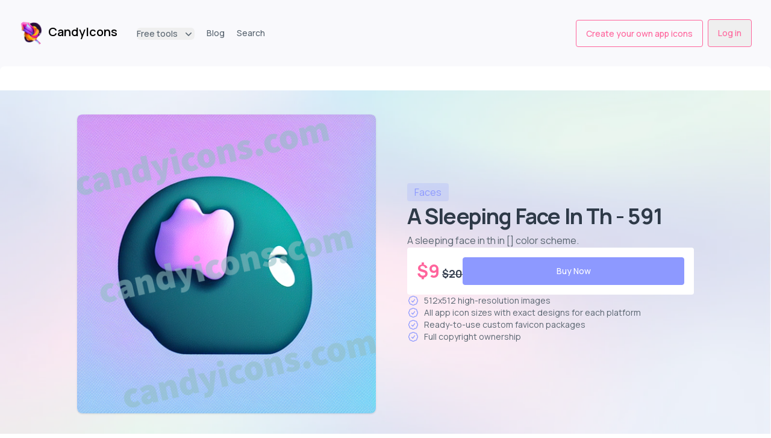

--- FILE ---
content_type: text/html; charset=utf-8
request_url: https://www.candyicons.com/items/591-a-sleeping-face-in-th--app-icon
body_size: 18940
content:
<!DOCTYPE html><html class="scroll-smooth"><head><meta charSet="utf-8" data-next-head=""/><meta name="viewport" content="width=device-width" data-next-head=""/><title data-next-head="">A sleeping face in th - 591- CandyIcons</title><meta name="description" content="A sleeping face in th in [] color scheme - 591- CandyIcons" data-next-head=""/><meta property="og:type" content="website" data-next-head=""/><meta property="og:url" content="https://www.candyicons.com/" data-next-head=""/><meta property="og:description" content="A sleeping face in th in [] color scheme - 591- CandyIcons" data-next-head=""/><meta property="og:image" content="https://www.candyicons.com/logos/candyicons-poster.png" data-next-head=""/><meta property="twitter:card" content="summary_large_image" data-next-head=""/><meta property="twitter:url" content="https://www.candyicons.com/" data-next-head=""/><meta property="twitter:title" content="A sleeping face in th - 591- CandyIcons" data-next-head=""/><meta property="twitter:description" content="A sleeping face in th in [] color scheme - 591- CandyIcons" data-next-head=""/><meta property="twitter:image" content="https://www.candyicons.com/logos/candyicons-poster.png" data-next-head=""/><link rel="preconnect" href="https://fonts.googleapis.com"/><link rel="preconnect" href="https://fonts.gstatic.com" crossorigin="true"/><link href="https://fonts.googleapis.com/css2?family=Manrope:wght@200;300;400;500;600;700;800&amp;display=swap" rel="stylesheet"/><link href="https://fonts.googleapis.com/css2?family=Secular+One&amp;display=swap" rel="stylesheet"/><link href="https://fonts.googleapis.com/css2?family=Pacifico&amp;display=swap" rel="stylesheet"/><meta name="description" content="CandyIcons offers thousands of unique and amazing app icons that have not yet appeared elsewhere—saving you time from complicated graphic design software. Full ownership: After purchasing the icon you love, you&#x27;ll have the full copyright to use it in any way, anywhere. Completely customizable: Get many ways to customize the look of your icon across platforms (macOS, Android, favicon...). Easy payment: No login required; pay per download to get exactly your desired icon."/><link rel="apple-touch-icon" sizes="152x152" href="/favicon/apple-icon-152x152.png"/><link rel="apple-touch-icon" sizes="180x180" href="/favicon/apple-icon-180x180.png"/><link rel="icon" type="image/png" sizes="192x192" href="/favicon/android-icon-192x192.png"/><link rel="icon" type="image/png" sizes="32x32" href="/favicon/favicon-32x32.png"/><link rel="icon" type="image/png" sizes="96x96" href="/favicon/favicon-96x96.png"/><link rel="icon" type="image/png" sizes="16x16" href="/favicon/favicon-16x16.png"/><link rel="manifest" href="/favicon/manifest.json"/><meta name="msapplication-TileColor" content="#ffffff"/><meta name="msapplication-TileImage" content="/favicon/ms-icon-144x144.png"/><meta name="theme-color" content="#ffffff"/><script>
            (function(w,r){w._rwq=r;w[r]=w[r]||function(){(w[r].q=w[r].q||[]).push(arguments)}})(window,'rewardful');</script><script async="" src="https://r.wdfl.co/rw.js" data-rewardful="bbdf1f"></script><script type="text/javascript" async="">
            (function(w,d,s,l,i){w[l]=w[l]||[];w[l].push({'gtm.start':
            new Date().getTime(),event:'gtm.js'});var f=d.getElementsByTagName(s)[0],
            j=d.createElement(s),dl=l!='dataLayer'?'&l='+l:'';j.async=true;j.src=
            'https://www.googletagmanager.com/gtm.js?id='+i+dl;f.parentNode.insertBefore(j,f);
            })(window,document,'script','dataLayer','GTM-MHNJ355')</script><link rel="preload" href="/_next/static/css/c3d6a1eddc9305fa.css" as="style"/><link rel="stylesheet" href="/_next/static/css/c3d6a1eddc9305fa.css" data-n-g=""/><noscript data-n-css=""></noscript><script defer="" nomodule="" src="/_next/static/chunks/polyfills-42372ed130431b0a.js"></script><script src="/_next/static/chunks/webpack-0bc224218bc87cc1.js" defer=""></script><script src="/_next/static/chunks/framework-b79f3600331ff313.js" defer=""></script><script src="/_next/static/chunks/main-76e0b999843c7d0c.js" defer=""></script><script src="/_next/static/chunks/pages/_app-7ffe3ef3ee5a2af9.js" defer=""></script><script src="/_next/static/chunks/902-9e51a1dea181b11f.js" defer=""></script><script src="/_next/static/chunks/157-d46da9b67ea0edbd.js" defer=""></script><script src="/_next/static/chunks/pages/items/%5BidAndSubject%5D-a6ec09ffce348e49.js" defer=""></script><script src="/_next/static/zlskzBCs0u13lRlREKFj-/_buildManifest.js" defer=""></script><script src="/_next/static/zlskzBCs0u13lRlREKFj-/_ssgManifest.js" defer=""></script></head><body><noscript><iframe src="https://www.googletagmanager.com/ns.html?id=GTM-MHNJ355" height="0" width="0" style="display:none;visibility:hidden"></iframe></noscript><div id="__next"><div class="overflow-auto min-h-screen bg-background"><header><div class="relative" data-headlessui-state=""><div class="mx-auto flex max-w-7xl items-center justify-between p-6 lg:justify-start lg:space-x-4 lg:space-x-10 lg:px-8 lg:py-8"><div class="flex justify-start"><a class="flex items-center" href="/"><span class="sr-only">CandyIcons</span><img class="h-8 w-auto sm:h-10 rounded-xl" src="/logos/lollipop-candy-icon-2.png" alt="Logo of CandyIcons.com"/><p class="pl-2 pr-4 font-semibold text-xl leading-none md:pb-1">CandyIcons</p></a></div><div class="-my-2 -mr-2 lg:hidden"><button class="inline-flex items-center justify-center rounded-md p-2 text-gray-400 hover:bg-gray-100 hover:text-gray-500 focus:outline-none focus:ring-2 focus:ring-inset focus:ring-pink-500" type="button" aria-expanded="false" data-headlessui-state=""><span class="sr-only">Open menu</span><svg xmlns="http://www.w3.org/2000/svg" fill="none" viewBox="0 0 24 24" stroke-width="1.5" stroke="currentColor" aria-hidden="true" data-slot="icon" class="h-6 w-6"><path stroke-linecap="round" stroke-linejoin="round" d="M3.75 6.75h16.5M3.75 12h16.5m-16.5 5.25h16.5"></path></svg></button></div><nav class="hidden space-x-4 lg:space-x-5 lg:flex items-center grow"><div class="relative" data-headlessui-state=""><button class="text-dark-500 group inline-flex items-center rounded-md  text-sm font-medium hover:text-dark-800 focus:outline-none focus:ring-2 focus:ring-primary focus:ring-offset-2" type="button" aria-expanded="false" data-headlessui-state=""><span class="whitespace-nowrap">Free tools</span><svg xmlns="http://www.w3.org/2000/svg" viewBox="0 0 20 20" fill="currentColor" aria-hidden="true" data-slot="icon" class="text-dark-500 ml-2 h-5 w-5 group-hover:text-dark-500"><path fill-rule="evenodd" d="M5.22 8.22a.75.75 0 0 1 1.06 0L10 11.94l3.72-3.72a.75.75 0 1 1 1.06 1.06l-4.25 4.25a.75.75 0 0 1-1.06 0L5.22 9.28a.75.75 0 0 1 0-1.06Z" clip-rule="evenodd"></path></svg></button></div><a class="text-sm font-medium text-dark-500 hover:text-dark-800" href="/blog">Blog</a><a class="text-sm font-medium text-dark-500 hover:text-dark-800" href="/search">Search</a></nav><div hidden="" style="position:fixed;top:1px;left:1px;width:1px;height:0;padding:0;margin:-1px;overflow:hidden;clip:rect(0, 0, 0, 0);white-space:nowrap;border-width:0;display:none"></div><div class="hidden lg:block"><a class="text-sm font-medium text-primary hover:bg-primary/5 border border-primary rounded px-4 py-3" href="/#generator">Create your own app icons</a></div><div class="hidden lg:block !ml-2"><button class="text-sm font-medium text-primary hover:bg-primary/5 border border-primary rounded px-4 py-3">Log in</button></div></div></div><div hidden="" style="position:fixed;top:1px;left:1px;width:1px;height:0;padding:0;margin:-1px;overflow:hidden;clip:rect(0, 0, 0, 0);white-space:nowrap;border-width:0;display:none"></div></header><main class="max-w-7xl mx-auto"><div class="bg-white sm:py-18 py-10 relative xl:rounded-lg"><div class="absolute inset-0 w-full h-full object-cover opacity-50 xl:rounded-lg"><img src="/bg/blog.png" alt="" class="w-full h-full"/></div><div class="relative mx-auto max-w-7xl px-6 lg:px-8 lg:my-8"><div class="mx-5 md:mx-24 mt-10 flex flex-col items-center justify-center  lg:grid lg:grid-cols-2 gap-8 text-gray-700 text-base"><div class="flex items-center w-60 md:w-80 lg:w-full overflow-hidden aspect-square relative rounded-lg shadow"><img src="https://images.candyicons.com/watermarked/walwc9svphy5wrxjabncm090vrsdv68o.png" class="rounded-lg cursor-pointer" alt="a sleeping face in th app icon - ai app icon generator - phone app icon - app icon aesthetic"/></div><div class="pl-0 lg:pl-5 mt-10 lg:mt-0 flex flex-col gap-4 items-center place-content-center h-full"><div class="text-center lg:text-left w-full"><div class="space-x-2"><a href="/collections/faces" class="capitalize text-base py-1 px-3  text-secondary bg-secondary/20 rounded  hover:text-secondary/90 hover:bg-secondary/30">faces</a></div><h1 id="a sleeping face in th app icon - image ID 591 - faces app icons - null app icons - AI app icon generator - AI icon generator - AI generated icons" class="text-4xl font-bold leading-8 tracking-tight py-3 capitalize text-dark-800 text-left">a sleeping face in th - 591</h1><div class="text-dark-500">A sleeping face in th in [] color scheme<!-- -->.</div></div><div class="flex bg-white w-full rounded p-4 items-center gap-4"><div class="grow-0"><div class="flex flex-col items-center justify-center  lg:items-start"><div class="flex flex-row space-x-1 items-end"><div class="text-primary font-bold text-3xl">$<!-- -->9</div><div class="text-dark line-through font-bold text-lg">$<!-- -->20</div></div><div class="mt-1 text-primary hidden">55<!-- -->% OFF</div></div></div><div class="grow"><div class=""><div class="text-center lg:text-left mb-2 hidden"><p class="text-lime-600">Available</p><p class="text-dark-500 text-xs">Get it now to enjoy your exclusive ownership of it!</p></div></div><div class="flex gap-2"><div class="w-full"><button class="flex w-full place-content-center items-center gap-2 text-sm font-medium text-white bg-secondary hover:bg-secondary/95 border border-secondary rounded px-4 py-3">Buy Now</button></div></div></div></div><section class="w-full flex flex-col gap-2"><div class="flex flex-row items-center"><svg xmlns="http://www.w3.org/2000/svg" fill="none" viewBox="0 0 24 24" stroke-width="1.5" stroke="currentColor" aria-hidden="true" data-slot="icon" class="w-5 h-5 text-secondary mr-2 flex-shrink-0"><path stroke-linecap="round" stroke-linejoin="round" d="M9 12.75 11.25 15 15 9.75M21 12c0 1.268-.63 2.39-1.593 3.068a3.745 3.745 0 0 1-1.043 3.296 3.745 3.745 0 0 1-3.296 1.043A3.745 3.745 0 0 1 12 21c-1.268 0-2.39-.63-3.068-1.593a3.746 3.746 0 0 1-3.296-1.043 3.745 3.745 0 0 1-1.043-3.296A3.745 3.745 0 0 1 3 12c0-1.268.63-2.39 1.593-3.068a3.745 3.745 0 0 1 1.043-3.296 3.746 3.746 0 0 1 3.296-1.043A3.746 3.746 0 0 1 12 3c1.268 0 2.39.63 3.068 1.593a3.746 3.746 0 0 1 3.296 1.043 3.746 3.746 0 0 1 1.043 3.296A3.745 3.745 0 0 1 21 12Z"></path></svg><p class="text-sm text-dark-500">512x512 high-resolution images</p></div><div class="flex flex-row items-center"><svg xmlns="http://www.w3.org/2000/svg" fill="none" viewBox="0 0 24 24" stroke-width="1.5" stroke="currentColor" aria-hidden="true" data-slot="icon" class="w-5 h-5 text-secondary mr-2 flex-shrink-0"><path stroke-linecap="round" stroke-linejoin="round" d="M9 12.75 11.25 15 15 9.75M21 12c0 1.268-.63 2.39-1.593 3.068a3.745 3.745 0 0 1-1.043 3.296 3.745 3.745 0 0 1-3.296 1.043A3.745 3.745 0 0 1 12 21c-1.268 0-2.39-.63-3.068-1.593a3.746 3.746 0 0 1-3.296-1.043 3.745 3.745 0 0 1-1.043-3.296A3.745 3.745 0 0 1 3 12c0-1.268.63-2.39 1.593-3.068a3.745 3.745 0 0 1 1.043-3.296 3.746 3.746 0 0 1 3.296-1.043A3.746 3.746 0 0 1 12 3c1.268 0 2.39.63 3.068 1.593a3.746 3.746 0 0 1 3.296 1.043 3.746 3.746 0 0 1 1.043 3.296A3.745 3.745 0 0 1 21 12Z"></path></svg><p class="text-sm text-dark-500">All app icon sizes with exact designs for each platform</p></div><div class="flex flex-row items-center"><svg xmlns="http://www.w3.org/2000/svg" fill="none" viewBox="0 0 24 24" stroke-width="1.5" stroke="currentColor" aria-hidden="true" data-slot="icon" class="w-5 h-5 text-secondary mr-2 flex-shrink-0"><path stroke-linecap="round" stroke-linejoin="round" d="M9 12.75 11.25 15 15 9.75M21 12c0 1.268-.63 2.39-1.593 3.068a3.745 3.745 0 0 1-1.043 3.296 3.745 3.745 0 0 1-3.296 1.043A3.745 3.745 0 0 1 12 21c-1.268 0-2.39-.63-3.068-1.593a3.746 3.746 0 0 1-3.296-1.043 3.745 3.745 0 0 1-1.043-3.296A3.745 3.745 0 0 1 3 12c0-1.268.63-2.39 1.593-3.068a3.745 3.745 0 0 1 1.043-3.296 3.746 3.746 0 0 1 3.296-1.043A3.746 3.746 0 0 1 12 3c1.268 0 2.39.63 3.068 1.593a3.746 3.746 0 0 1 3.296 1.043 3.746 3.746 0 0 1 1.043 3.296A3.745 3.745 0 0 1 21 12Z"></path></svg><p class="text-sm text-dark-500">Ready-to-use custom favicon packages</p></div><div class="flex flex-row items-center"><svg xmlns="http://www.w3.org/2000/svg" fill="none" viewBox="0 0 24 24" stroke-width="1.5" stroke="currentColor" aria-hidden="true" data-slot="icon" class="w-5 h-5 text-secondary mr-2 flex-shrink-0"><path stroke-linecap="round" stroke-linejoin="round" d="M9 12.75 11.25 15 15 9.75M21 12c0 1.268-.63 2.39-1.593 3.068a3.745 3.745 0 0 1-1.043 3.296 3.745 3.745 0 0 1-3.296 1.043A3.745 3.745 0 0 1 12 21c-1.268 0-2.39-.63-3.068-1.593a3.746 3.746 0 0 1-3.296-1.043 3.745 3.745 0 0 1-1.043-3.296A3.745 3.745 0 0 1 3 12c0-1.268.63-2.39 1.593-3.068a3.745 3.745 0 0 1 1.043-3.296 3.746 3.746 0 0 1 3.296-1.043A3.746 3.746 0 0 1 12 3c1.268 0 2.39.63 3.068 1.593a3.746 3.746 0 0 1 3.296 1.043 3.746 3.746 0 0 1 1.043 3.296A3.745 3.745 0 0 1 21 12Z"></path></svg><p class="text-sm text-dark-500">Full copyright ownership</p></div></section></div></div></div></div><section aria-labelledby="related-heading" class="mx-4 md:mx-24 flex flex-col items-center justify-center md:p-10 mt-10 text-dark cursor-default      "><div class="border-b-1 w-full "><div class="flex items-center justify-start"><div class="text-3xl font-extrabold leading-8 tracking-tight py-3 capitalize text-dark-800 text-left"><span>Product details</span></div></div></div><div class="mt-10 text-dark"><div class="grid grid-cols-1 lg:grid-cols-1/2 mb-10"><div class="pr-2 lg:pr-10"><p class="font-semibold">512x512 high-resolution image</p></div><div class="flex flex-col space-y-1 items-start"><div class="flex flex-row text-sm text-dark-500"><svg xmlns="http://www.w3.org/2000/svg" fill="none" viewBox="0 0 24 24" stroke-width="1.5" stroke="currentColor" aria-hidden="true" data-slot="icon" class="h-4 w-4 stroke-primary shrink-0 mr-1 mt-0.5"><path stroke-linecap="round" stroke-linejoin="round" d="m4.5 12.75 6 6 9-13.5"></path></svg><span>This icon&#x27;s original image has a maximum resolution of 512x512 pixels, making it highly detailed and beautiful.</span></div></div></div><div class="grid grid-cols-1 lg:grid-cols-1/2 mb-10"><div class="pr-2 lg:pr-10"><p class="font-semibold">All app icon sizes with exact designs for macOS and iOS</p></div><div class="flex flex-col space-y-1 items-start"><div class="flex flex-row text-sm text-dark-500"><svg xmlns="http://www.w3.org/2000/svg" fill="none" viewBox="0 0 24 24" stroke-width="1.5" stroke="currentColor" aria-hidden="true" data-slot="icon" class="h-4 w-4 stroke-primary shrink-0 mr-1 mt-0.5"><path stroke-linecap="round" stroke-linejoin="round" d="m4.5 12.75 6 6 9-13.5"></path></svg><span>A comprehensive range of app icon sizes for both macOS and iOS.</span></div><div class="flex flex-row text-sm text-dark-500"><svg xmlns="http://www.w3.org/2000/svg" fill="none" viewBox="0 0 24 24" stroke-width="1.5" stroke="currentColor" aria-hidden="true" data-slot="icon" class="h-4 w-4 stroke-primary shrink-0 mr-1 mt-0.5"><path stroke-linecap="round" stroke-linejoin="round" d="m4.5 12.75 6 6 9-13.5"></path></svg><span>Creating a beautiful and cohesive user experience, always in line with Apple design guidelines.</span></div><div class="flex items-center justify-center"><div class="w-60 md:w-80 xl:w-395 2xl:w-400 flex flex-col items-center justify-center mt-3"><p class="mb-2 ">Apple Design Guidelines</p><div class="flex space-x-3"><img src="/utils/App Icon Grid 1024x1024.png" class="aspect-square w-20 h-20"/><div class="relative"><img src="https://images.candyicons.com/watermarked/walwc9svphy5wrxjabncm090vrsdv68o.png" class=" rounded-ios-small p-14px md:p-22px w-60 md:rounded-ios aspect-square"/><img src="/utils/App Icon Grid 1024x1024.png" class="absolute top-0 opacity-70 w-60"/></div></div></div></div></div></div><div class="grid grid-cols-1 lg:grid-cols-1/2 mb-10"><div class="pr-2 lg:pr-10"><p class="font-semibold">Ready-to-use custom favicon packages</p></div><div class="flex flex-col space-y-1 items-start"><div class="flex flex-row text-sm text-dark-500"><svg xmlns="http://www.w3.org/2000/svg" fill="none" viewBox="0 0 24 24" stroke-width="1.5" stroke="currentColor" aria-hidden="true" data-slot="icon" class="h-4 w-4 stroke-primary shrink-0 mr-1 mt-0.5"><path stroke-linecap="round" stroke-linejoin="round" d="m4.5 12.75 6 6 9-13.5"></path></svg><span>Multiple styles for you to choose from.</span></div><div class="flex flex-row text-sm text-dark-500"><svg xmlns="http://www.w3.org/2000/svg" fill="none" viewBox="0 0 24 24" stroke-width="1.5" stroke="currentColor" aria-hidden="true" data-slot="icon" class="h-4 w-4 stroke-primary shrink-0 mr-1 mt-0.5"><path stroke-linecap="round" stroke-linejoin="round" d="m4.5 12.75 6 6 9-13.5"></path></svg><span>Available images with all the necessary sizes for your website.</span></div><div class="flex flex-col items-center justify-center space-y-5"><div class="flex flex-row "><div><p class="text-center mt-5 capitalize mb-1">square</p><div class="flex flex-row flex-shrink-0 "><img src="https://images.candyicons.com/displayed/enzixvx1wqys0zejvsa79qhp8u86h63o.png" class="w-16 aspect-square shadow-lg shadow-gray-400 mx-2"/></div></div><div><p class="text-center mt-5 capitalize mb-1">circular</p><div class="flex flex-row flex-shrink-0 "><img src="https://images.candyicons.com/displayed/enzixvx1wqys0zejvsa79qhp8u86h63o.png" class="w-16 rounded-full aspect-square shadow-lg shadow-gray-400 mx-2"/></div></div><div><p class="text-center mt-5 capitalize mb-1">rounded</p><div class="flex flex-row flex-shrink-0 "><img src="https://images.candyicons.com/displayed/enzixvx1wqys0zejvsa79qhp8u86h63o.png" class="w-16 rounded-xl aspect-square shadow-lg shadow-gray-400 mx-2"/></div></div></div><div class="flex items-center justify-center flex-col md:block"><div class="w-fit "><div class="desktop-layout"><div class="desktop"><div class="desktop-1"><img src="/utils/chrome-left-light-2x.png" class="desktop-img"/><div class="desktop-div"><div class="desktop-div-1"><div class="desktop-div-1-div"></div><img src="https://images.candyicons.com/displayed/enzixvx1wqys0zejvsa79qhp8u86h63o.png" class="desktop-div-1-img  rounded-md"/></div></div></div><div class="desktop-2"><img class="desktop-2-img" src="/utils/chrome-right-light-2x.png"/></div><div class="desktop-3"><span class="desktop-3-div">My Website - The World&amp;aposs Most Powerful...</span></div></div></div></div><div class="max-w-xs rounded-xl overflow-hidden p-2 md:p-5 shadow-lg mt-5 border"><img src="../utils/favicon-generator-extract-demo.png"/></div></div></div></div></div><div class="grid grid-cols-1 lg:grid-cols-1/2 mb-10"><div class="pr-2 lg:pr-10"><p class="font-semibold">Full copyright ownership</p></div><div class="flex flex-col space-y-1 items-start"><div class="flex flex-row text-sm text-dark-500"><svg xmlns="http://www.w3.org/2000/svg" fill="none" viewBox="0 0 24 24" stroke-width="1.5" stroke="currentColor" aria-hidden="true" data-slot="icon" class="h-4 w-4 stroke-primary shrink-0 mr-1 mt-0.5"><path stroke-linecap="round" stroke-linejoin="round" d="m4.5 12.75 6 6 9-13.5"></path></svg><span>No one can buy or use your purchased icon.</span></div><div class="flex flex-row text-sm text-dark-500"><svg xmlns="http://www.w3.org/2000/svg" fill="none" viewBox="0 0 24 24" stroke-width="1.5" stroke="currentColor" aria-hidden="true" data-slot="icon" class="h-4 w-4 stroke-primary shrink-0 mr-1 mt-0.5"><path stroke-linecap="round" stroke-linejoin="round" d="m4.5 12.75 6 6 9-13.5"></path></svg><span>Utilize and modify the icon according to your preferences.</span></div><div class="flex flex-row text-sm text-dark-500"><svg xmlns="http://www.w3.org/2000/svg" fill="none" viewBox="0 0 24 24" stroke-width="1.5" stroke="currentColor" aria-hidden="true" data-slot="icon" class="h-4 w-4 stroke-primary shrink-0 mr-1 mt-0.5"><path stroke-linecap="round" stroke-linejoin="round" d="m4.5 12.75 6 6 9-13.5"></path></svg><span>Resell and redistribute.</span></div></div></div></div></section><div class="flex flex-col md:mx-24 p-4 md:p-10"><div class="relative"><div class="absolute -top-7 -left-1.5"><div class="text-[6rem] leading-none font-extrabold text-shadow-xs text-background opacity-60">Related</div></div><div class="flex flex-col relative"><div class="font-medium text-xs">There&#x27;s more...</div><div class="text-3xl font-extrabold leading-8 tracking-tight py-3 text-dark-800 text-left"><span>You may also like</span></div></div></div><div class="flex flex-grow-0 flex-row flex-wrap justify-start gap-3 mt-8"><div class="w-20 h-20"><a href="/items/7835-a-flirty%2C-winking-smiley-face--in-smoky-blue-color-and-rose-gold-color-and-forest-green-color-and-lemon-color-color-scheme-ai-app-icon" id="7835-a-flirty,-winking-smiley-face-" class="w-full"><div class="relative transition ease-in-out hover:-translate-y-2 duration-300 rounded overflow-hidden shadow-md bg-white hover:shadow-primary"><img src="https://images.candyicons.com/displayed/en-fc47379a-f612-4127-b909-f44d34cf2f4b.png" class="rounded w-full aspect-square" title="A flirty, winking smiley face " alt="A flirty, winking smiley face  app icon - ai app icon generator - app icon aesthetic - app icons"/></div></a></div><div class="w-20 h-20"><a href="/items/6192-a-winking%2C-flirtatious-smiley-face--in-white-color-and-vermilion-color-and-forest-green-color-and-emerald-green-color-color-scheme-ai-app-icon" id="6192-a-winking,-flirtatious-smiley-face-" class="w-full"><div class="relative transition ease-in-out hover:-translate-y-2 duration-300 rounded overflow-hidden shadow-md bg-white hover:shadow-primary"><img src="https://images.candyicons.com/displayed/en-54e7d3b6-fbc8-4cd2-a84f-df883be756a0.png" class="rounded w-full aspect-square" title="A winking, flirtatious smiley face " alt="A winking, flirtatious smiley face  app icon - ai app icon generator - app icon aesthetic - app icons"/></div></a></div><div class="w-20 h-20"><a href="/items/6543-a-sneering%2C-devilish-smiley-face--in-tiffany-blue-color-and-wisteria-color-and-tan-color-and-apricot-color-color-scheme-ai-app-icon" id="6543-a-sneering,-devilish-smiley-face-" class="w-full"><div class="relative transition ease-in-out hover:-translate-y-2 duration-300 rounded overflow-hidden shadow-md bg-white hover:shadow-primary"><img src="https://images.candyicons.com/displayed/en-ea2e48fe-c147-4472-806b-9ca462b2ddcc.png" class="rounded w-full aspect-square" title="A sneering, devilish smiley face " alt="A sneering, devilish smiley face  app icon - ai app icon generator - app icon aesthetic - app icons"/></div></a></div><div class="w-20 h-20"><a href="/items/4454-a-sarcastic-and-eye-rolling-smiley-face--in-berry-color-and-apricot-color-and-saffron-color-and-jade-color-color-scheme-ai-app-icon" id="4454-a-sarcastic-and-eye-rolling-smiley-face-" class="w-full"><div class="relative transition ease-in-out hover:-translate-y-2 duration-300 rounded overflow-hidden shadow-md bg-white hover:shadow-primary"><img src="https://images.candyicons.com/displayed/en-4723278b-742e-4f5f-a51b-68b2e69197ef.png" class="rounded w-full aspect-square" title="A sarcastic and eye-rolling smiley face " alt="A sarcastic and eye-rolling smiley face  app icon - ai app icon generator - app icon aesthetic - app icons"/></div></a></div><div class="w-20 h-20"><a href="/items/7503-a-shy%2C-bashful-smiley-face--in-terra-cotta-color-and-navy-color-and-pumpkin-color-and-sky-blue-color-color-scheme-ai-app-icon" id="7503-a-shy,-bashful-smiley-face-" class="w-full"><div class="relative transition ease-in-out hover:-translate-y-2 duration-300 rounded overflow-hidden shadow-md bg-white hover:shadow-primary"><img src="https://images.candyicons.com/displayed/en-6c86af6a-8b4a-4b48-976e-a36689bddff4.png" class="rounded w-full aspect-square" title="A shy, bashful smiley face " alt="A shy, bashful smiley face  app icon - ai app icon generator - app icon aesthetic - app icons"/></div></a></div><div class="w-20 h-20"><a href="/items/7236-a-cool-and-nonchalant-smiley-face--in-ruby-color-and-persimmon-color-and-bronze-color-and-deep-pink-color-color-scheme-ai-app-icon" id="7236-a-cool-and-nonchalant-smiley-face-" class="w-full"><div class="relative transition ease-in-out hover:-translate-y-2 duration-300 rounded overflow-hidden shadow-md bg-white hover:shadow-primary"><img src="https://images.candyicons.com/displayed/en-c1d33eed-232e-4f47-8879-3ee1fb168b01.png" class="rounded w-full aspect-square" title="A cool and nonchalant smiley face " alt="A cool and nonchalant smiley face  app icon - ai app icon generator - app icon aesthetic - app icons"/></div></a></div><div class="w-20 h-20"><a href="/items/4890-a-cool%2C-dispassionate-smiley-face--in-apricot-color-and-mustard-yellow-color-and-lilac-color-and-white-color-color-scheme-ai-app-icon" id="4890-a-cool,-dispassionate-smiley-face-" class="w-full"><div class="relative transition ease-in-out hover:-translate-y-2 duration-300 rounded overflow-hidden shadow-md bg-white hover:shadow-primary"><img src="https://images.candyicons.com/displayed/en-228c2dfa-48f4-4c5b-8059-84086d1272e7.png" class="rounded w-full aspect-square" title="A cool, dispassionate smiley face " alt="A cool, dispassionate smiley face  app icon - ai app icon generator - app icon aesthetic - app icons"/></div></a></div><div class="w-20 h-20"><a href="/items/7366-a-puzzled%2C-unsure-smiley-face--in-misty-gray-color-and-cobalt-color-and-taupe-color-and-cyan-color-color-scheme-ai-app-icon" id="7366-a-puzzled,-unsure-smiley-face-" class="w-full"><div class="relative transition ease-in-out hover:-translate-y-2 duration-300 rounded overflow-hidden shadow-md bg-white hover:shadow-primary"><img src="https://images.candyicons.com/displayed/en-6671eeb5-eb73-4eef-95a6-4fbdab92bec7.png" class="rounded w-full aspect-square" title="A puzzled, unsure smiley face " alt="A puzzled, unsure smiley face  app icon - ai app icon generator - app icon aesthetic - app icons"/></div></a></div><div class="w-20 h-20"><a href="/items/6967-a-mocking%2C-sarcastic-smiley-face--in-azure-color-and-off-white-color-and-burnished-bronze-color-and-hot-pink-color-color-scheme-ai-app-icon" id="6967-a-mocking,-sarcastic-smiley-face-" class="w-full"><div class="relative transition ease-in-out hover:-translate-y-2 duration-300 rounded overflow-hidden shadow-md bg-white hover:shadow-primary"><img src="https://images.candyicons.com/displayed/en-ab0e56cc-7c29-40f5-a286-7c47fc1661c3.png" class="rounded w-full aspect-square" title="A mocking, sarcastic smiley face " alt="A mocking, sarcastic smiley face  app icon - ai app icon generator - app icon aesthetic - app icons"/></div></a></div><div class="w-20 h-20"><a href="/items/6101-a-tongue-out-laugh-face-with-tears-of-joy--in-glossy-gold-color-and-melon-color-and-violet-color-and-mauve-color-color-scheme-ai-app-icon" id="6101-a-tongue-out-laugh-face-with-tears-of-joy-" class="w-full"><div class="relative transition ease-in-out hover:-translate-y-2 duration-300 rounded overflow-hidden shadow-md bg-white hover:shadow-primary"><img src="https://images.candyicons.com/displayed/en-bbd68f61-d6c1-4c69-83af-57b8d6844bcf.png" class="rounded w-full aspect-square" title="A tongue-out laugh face with tears of joy " alt="A tongue-out laugh face with tears of joy  app icon - ai app icon generator - app icon aesthetic - app icons"/></div></a></div><div class="w-20 h-20"><a href="/items/4932-a-scared%2C-frightened-smiley-face--in-moss-color-and-periwinkle-color-and-sky-blue-color-and-teal-blue-color-color-scheme-ai-app-icon" id="4932-a-scared,-frightened-smiley-face-" class="w-full"><div class="relative transition ease-in-out hover:-translate-y-2 duration-300 rounded overflow-hidden shadow-md bg-white hover:shadow-primary"><img src="https://images.candyicons.com/displayed/en-d894155c-87eb-4e05-b4ac-0992f4a08ee4.png" class="rounded w-full aspect-square" title="A scared, frightened smiley face " alt="A scared, frightened smiley face  app icon - ai app icon generator - app icon aesthetic - app icons"/></div></a></div><div class="w-20 h-20"><a href="/items/5381-a-sly-or-mischievous-smiley-face--in-apricot-color-and-green-color-and-charcoal-color-and-sienna-color-color-scheme-ai-app-icon" id="5381-a-sly-or-mischievous-smiley-face-" class="w-full"><div class="relative transition ease-in-out hover:-translate-y-2 duration-300 rounded overflow-hidden shadow-md bg-white hover:shadow-primary"><img src="https://images.candyicons.com/displayed/en-c29f938a-16cd-483d-b9f7-cc5b2dc344c3.png" class="rounded w-full aspect-square" title="A sly or mischievous smiley face " alt="A sly or mischievous smiley face  app icon - ai app icon generator - app icon aesthetic - app icons"/></div></a></div><div class="w-20 h-20"><a href="/items/7229-a-worried-or-concerned-smiley-face--in-smoky-blue-color-and-turquoise-color-and-tangerine-color-and-mint-color-color-scheme-ai-app-icon" id="7229-a-worried-or-concerned-smiley-face-" class="w-full"><div class="relative transition ease-in-out hover:-translate-y-2 duration-300 rounded overflow-hidden shadow-md bg-white hover:shadow-primary"><img src="https://images.candyicons.com/displayed/en-6d99928d-ce24-4931-b781-63f354c2e370.png" class="rounded w-full aspect-square" title="A worried or concerned smiley face " alt="A worried or concerned smiley face  app icon - ai app icon generator - app icon aesthetic - app icons"/></div></a></div><div class="w-20 h-20"><a href="/items/6115-a-smirking%2C-sarcastic-face-with-raised-eyebrow--in-lilac-color-and-lime-green-color-and-chestnut-color-and-rust-color-color-scheme-ai-app-icon" id="6115-a-smirking,-sarcastic-face-with-raised-eyebrow-" class="w-full"><div class="relative transition ease-in-out hover:-translate-y-2 duration-300 rounded overflow-hidden shadow-md bg-white hover:shadow-primary"><img src="https://images.candyicons.com/displayed/en-045b09ef-5714-44f4-ba0b-a4db3a0e750a.png" class="rounded w-full aspect-square" title="A smirking, sarcastic face with raised eyebrow " alt="A smirking, sarcastic face with raised eyebrow  app icon - ai app icon generator - app icon aesthetic - app icons"/></div></a></div><div class="w-20 h-20"><a href="/items/4688-a-disgusted%2C-nausated-smiley-face--in-steel-blue-color-and-cream-beige-color-and-peachy-pink-color-and-ash-grey-color-color-scheme-ai-app-icon" id="4688-a-disgusted,-nausated-smiley-face-" class="w-full"><div class="relative transition ease-in-out hover:-translate-y-2 duration-300 rounded overflow-hidden shadow-md bg-white hover:shadow-primary"><img src="https://images.candyicons.com/displayed/en-15964b1f-7786-4bbb-9d1a-822ee78b5c73.png" class="rounded w-full aspect-square" title="A disgusted, nausated smiley face " alt="A disgusted, nausated smiley face  app icon - ai app icon generator - app icon aesthetic - app icons"/></div></a></div><div class="w-20 h-20"><a href="/items/8385-a-smirking%2C-mischievous-smiley-face--in-cream-beige-color-and-olive-green-color-and-slate-gray-color-and-olive-green-color-color-scheme-ai-app-icon" id="8385-a-smirking,-mischievous-smiley-face-" class="w-full"><div class="relative transition ease-in-out hover:-translate-y-2 duration-300 rounded overflow-hidden shadow-md bg-white hover:shadow-primary"><img src="https://images.candyicons.com/displayed/en-bf38a769-4bb4-4744-a82b-a936d6c7e16f.png" class="rounded w-full aspect-square" title="A smirking, mischievous smiley face " alt="A smirking, mischievous smiley face  app icon - ai app icon generator - app icon aesthetic - app icons"/></div></a></div><div class="w-20 h-20"><a href="/items/8725-a-smirking%2C-grinning-smiley-face-with-raised-eyebrows--in-periwinkle-color-and-bubblegum-color-and-indigo-color-and-orchid-color-color-scheme-ai-app-icon" id="8725-a-smirking,-grinning-smiley-face-with-raised-eyebrows-" class="w-full"><div class="relative transition ease-in-out hover:-translate-y-2 duration-300 rounded overflow-hidden shadow-md bg-white hover:shadow-primary"><img src="https://images.candyicons.com/displayed/en-d890beb6-f989-42de-a1cc-fb9eb760e72f.png" class="rounded w-full aspect-square" title="A smirking, grinning smiley face with raised eyebrows " alt="A smirking, grinning smiley face with raised eyebrows  app icon - ai app icon generator - app icon aesthetic - app icons"/></div></a></div><div class="w-20 h-20"><a href="/items/6655-a-sweet%2C-peaceful-smiley-face-with-closed-eyes-and-a-serene-expression--in-bright-silver-color-and-ivory-color-and-rusty-red-color-and-metallic-black-color-color-scheme-ai-app-icon" id="6655-a-sweet,-peaceful-smiley-face-with-closed-eyes-and-a-serene-expression-" class="w-full"><div class="relative transition ease-in-out hover:-translate-y-2 duration-300 rounded overflow-hidden shadow-md bg-white hover:shadow-primary"><img src="https://images.candyicons.com/displayed/en-980e667f-a0f1-478e-8e49-fe0f34f228dc.png" class="rounded w-full aspect-square" title="A sweet, peaceful smiley face with closed eyes and a serene expression " alt="A sweet, peaceful smiley face with closed eyes and a serene expression  app icon - ai app icon generator - app icon aesthetic - app icons"/></div></a></div><div class="w-20 h-20"><a href="/items/7510-a-grumpy%2C-grouchy-smiley-face--in-burnished-bronze-color-and-lime-green-color-and-raspberry-color-and-red-color-color-scheme-ai-app-icon" id="7510-a-grumpy,-grouchy-smiley-face-" class="w-full"><div class="relative transition ease-in-out hover:-translate-y-2 duration-300 rounded overflow-hidden shadow-md bg-white hover:shadow-primary"><img src="https://images.candyicons.com/displayed/en-0643e2b2-f626-4090-8147-8d9ef44a7c12.png" class="rounded w-full aspect-square" title="A grumpy, grouchy smiley face " alt="A grumpy, grouchy smiley face  app icon - ai app icon generator - app icon aesthetic - app icons"/></div></a></div><div class="w-20 h-20"><a href="/items/4828-a-confused-and-dumbfounded-smiley-face--in-beige-gray-color-and-tan-brown-color-and-misty-gray-color-and-glossy-gold-color-color-scheme-ai-app-icon" id="4828-a-confused-and-dumbfounded-smiley-face-" class="w-full"><div class="relative transition ease-in-out hover:-translate-y-2 duration-300 rounded overflow-hidden shadow-md bg-white hover:shadow-primary"><img src="https://images.candyicons.com/displayed/en-3d27a423-8d4a-4e23-abde-c54fb51f68f3.png" class="rounded w-full aspect-square" title="A confused and dumbfounded smiley face " alt="A confused and dumbfounded smiley face  app icon - ai app icon generator - app icon aesthetic - app icons"/></div></a></div><div class="w-20 h-20"><a href="/items/7988-a-puzzled%2C-unsure-smiley-face--in-burgundy-color-and-off-white-color-and-baby-pink-color-and-linen-color-color-scheme-ai-app-icon" id="7988-a-puzzled,-unsure-smiley-face-" class="w-full"><div class="relative transition ease-in-out hover:-translate-y-2 duration-300 rounded overflow-hidden shadow-md bg-white hover:shadow-primary"><img src="https://images.candyicons.com/displayed/en-67c74662-b8ba-4993-b7fc-817239b9f0f9.png" class="rounded w-full aspect-square" title="A puzzled, unsure smiley face " alt="A puzzled, unsure smiley face  app icon - ai app icon generator - app icon aesthetic - app icons"/></div></a></div><div class="w-20 h-20"><a href="/items/4172-a-cheeky%2C-grinning-smiley-face--in-azure-color-and-pear-green-color-and-sienna-color-and-forest-green-color-color-scheme-ai-app-icon" id="4172-a-cheeky,-grinning-smiley-face-" class="w-full"><div class="relative transition ease-in-out hover:-translate-y-2 duration-300 rounded overflow-hidden shadow-md bg-white hover:shadow-primary"><img src="https://images.candyicons.com/displayed/en-77e136b6-f9d9-44c2-bf1e-da3da2447be8.png" class="rounded w-full aspect-square" title="A cheeky, grinning smiley face " alt="A cheeky, grinning smiley face  app icon - ai app icon generator - app icon aesthetic - app icons"/></div></a></div><div class="w-20 h-20"><a href="/items/7297-a-cheeky%2C-grinning-smiley-face--in-orchid-pink-color-and-crimson-color-and-tangerine-color-and-azure-color-color-scheme-ai-app-icon" id="7297-a-cheeky,-grinning-smiley-face-" class="w-full"><div class="relative transition ease-in-out hover:-translate-y-2 duration-300 rounded overflow-hidden shadow-md bg-white hover:shadow-primary"><img src="https://images.candyicons.com/displayed/en-123f4868-3606-43f9-acee-2272d1ae1cb8.png" class="rounded w-full aspect-square" title="A cheeky, grinning smiley face " alt="A cheeky, grinning smiley face  app icon - ai app icon generator - app icon aesthetic - app icons"/></div></a></div><div class="w-20 h-20"><a href="/items/7856-a-cool-and-nonchalant-smiley-face--in-silver-color-and-gold-color-and-bronze-color-and-tan-color-color-scheme-ai-app-icon" id="7856-a-cool-and-nonchalant-smiley-face-" class="w-full"><div class="relative transition ease-in-out hover:-translate-y-2 duration-300 rounded overflow-hidden shadow-md bg-white hover:shadow-primary"><img src="https://images.candyicons.com/displayed/en-0c282d6d-309a-438a-8d63-78a9b5502524.png" class="rounded w-full aspect-square" title="A cool and nonchalant smiley face " alt="A cool and nonchalant smiley face  app icon - ai app icon generator - app icon aesthetic - app icons"/></div></a></div><div class="w-20 h-20"><a href="/items/8497-a-confident-and-self-assured-smiley-face--in-baby-blue-eyes-color-and-periwinkle-color-and-brick-color-and-lavender-blush-color-color-scheme-ai-app-icon" id="8497-a-confident-and-self-assured-smiley-face-" class="w-full"><div class="relative transition ease-in-out hover:-translate-y-2 duration-300 rounded overflow-hidden shadow-md bg-white hover:shadow-primary"><img src="https://images.candyicons.com/displayed/en-892f2644-386d-41ed-8fbd-460fd967e080.png" class="rounded w-full aspect-square" title="A confident and self-assured smiley face " alt="A confident and self-assured smiley face  app icon - ai app icon generator - app icon aesthetic - app icons"/></div></a></div><div class="w-20 h-20"><a href="/items/5576-a-skeptical%2C-quizzical-smiley-face--in-peppermint-color-and-peach-color-and-ash-gray-color-and-tangerine-color-color-scheme-ai-app-icon" id="5576-a-skeptical,-quizzical-smiley-face-" class="w-full"><div class="relative transition ease-in-out hover:-translate-y-2 duration-300 rounded overflow-hidden shadow-md bg-white hover:shadow-primary"><img src="https://images.candyicons.com/displayed/en-58a4c3aa-0d11-4053-a162-354b62ca33d9.png" class="rounded w-full aspect-square" title="A skeptical, quizzical smiley face " alt="A skeptical, quizzical smiley face  app icon - ai app icon generator - app icon aesthetic - app icons"/></div></a></div><div class="w-20 h-20"><a href="/items/8532-a-sly-and-cunning-smiley-face--in-orchid-color-and-antique-gold-color-and-ecru-color-and-cherry-color-color-scheme-ai-app-icon" id="8532-a-sly-and-cunning-smiley-face-" class="w-full"><div class="relative transition ease-in-out hover:-translate-y-2 duration-300 rounded overflow-hidden shadow-md bg-white hover:shadow-primary"><img src="https://images.candyicons.com/displayed/en-41ce001b-e6b0-432c-a5c2-e7c2514f42c8.png" class="rounded w-full aspect-square" title="A sly and cunning smiley face " alt="A sly and cunning smiley face  app icon - ai app icon generator - app icon aesthetic - app icons"/></div></a></div><div class="w-20 h-20"><a href="/items/7243-a-sad-or-downcast-smiley-face--in-ivory-color-and-gunmetal-color-and-pearl-color-and-antique-gold-color-color-scheme-ai-app-icon" id="7243-a-sad-or-downcast-smiley-face-" class="w-full"><div class="relative transition ease-in-out hover:-translate-y-2 duration-300 rounded overflow-hidden shadow-md bg-white hover:shadow-primary"><img src="https://images.candyicons.com/displayed/en-33308a80-8449-4884-a4d1-60449efa60a0.png" class="rounded w-full aspect-square" title="A sad or downcast smiley face " alt="A sad or downcast smiley face  app icon - ai app icon generator - app icon aesthetic - app icons"/></div></a></div><div class="w-20 h-20"><a href="/items/8476-a-cool-and-nonchalant-smiley-face--in-rose-gold-color-and-cobalt-color-and-burnt-sienna-color-and-ivory-color-color-scheme-ai-app-icon" id="8476-a-cool-and-nonchalant-smiley-face-" class="w-full"><div class="relative transition ease-in-out hover:-translate-y-2 duration-300 rounded overflow-hidden shadow-md bg-white hover:shadow-primary"><img src="https://images.candyicons.com/displayed/en-d028709f-5a30-4645-8b28-a739ac402f3b.png" class="rounded w-full aspect-square" title="A cool and nonchalant smiley face " alt="A cool and nonchalant smiley face  app icon - ai app icon generator - app icon aesthetic - app icons"/></div></a></div><div class="w-20 h-20"><a href="/items/5892-a-crying%2C-sad-smiley-face--in-baby-pink-color-and-plum-color-and-tiffany-blue-color-and-lemon-color-color-scheme-ai-app-icon" id="5892-a-crying,-sad-smiley-face-" class="w-full"><div class="relative transition ease-in-out hover:-translate-y-2 duration-300 rounded overflow-hidden shadow-md bg-white hover:shadow-primary"><img src="https://images.candyicons.com/displayed/en-ccf2ef2e-3bac-49ba-b552-32ae79c0af29.png" class="rounded w-full aspect-square" title="A crying, sad smiley face " alt="A crying, sad smiley face  app icon - ai app icon generator - app icon aesthetic - app icons"/></div></a></div><div class="w-20 h-20"><a href="/items/8058-a-winking%2C-flirtatious-smiley-face--in-orchid-pink-color-and-burnt-orange-color-and-crimson-color-and-peppermint-color-color-scheme-ai-app-icon" id="8058-a-winking,-flirtatious-smiley-face-" class="w-full"><div class="relative transition ease-in-out hover:-translate-y-2 duration-300 rounded overflow-hidden shadow-md bg-white hover:shadow-primary"><img src="https://images.candyicons.com/displayed/en-f977d88b-aae4-41de-b177-807b4e7a7a2e.png" class="rounded w-full aspect-square" title="A winking, flirtatious smiley face " alt="A winking, flirtatious smiley face  app icon - ai app icon generator - app icon aesthetic - app icons"/></div></a></div><div class="w-20 h-20"><a href="/items/5644-a-grumpy%2C-grouchy-smiley-face--in-forest-green-color-and-ash-grey-color-and-cornflower-blue-color-and-rose-color-color-scheme-ai-app-icon" id="5644-a-grumpy,-grouchy-smiley-face-" class="w-full"><div class="relative transition ease-in-out hover:-translate-y-2 duration-300 rounded overflow-hidden shadow-md bg-white hover:shadow-primary"><img src="https://images.candyicons.com/displayed/en-f5102e8e-e90d-4e48-b957-794a214d376b.png" class="rounded w-full aspect-square" title="A grumpy, grouchy smiley face " alt="A grumpy, grouchy smiley face  app icon - ai app icon generator - app icon aesthetic - app icons"/></div></a></div><div class="w-20 h-20"><a href="/items/5311-a-disgusted%2C-nausated-smiley-face--in-indigo-color-and-sky-blue-color-and-rose-color-and-hot-pink-color-color-scheme-ai-app-icon" id="5311-a-disgusted,-nausated-smiley-face-" class="w-full"><div class="relative transition ease-in-out hover:-translate-y-2 duration-300 rounded overflow-hidden shadow-md bg-white hover:shadow-primary"><img src="https://images.candyicons.com/displayed/en-c3873107-74d2-4e4e-8ae4-b17cdc08e899.png" class="rounded w-full aspect-square" title="A disgusted, nausated smiley face " alt="A disgusted, nausated smiley face  app icon - ai app icon generator - app icon aesthetic - app icons"/></div></a></div><div class="w-20 h-20"><a href="/items/6974-a-shocked%2C-surprised-smiley-face--in-taupe-color-and-tangerine-color-and-hot-pink-color-and-forest-green-color-color-scheme-ai-app-icon" id="6974-a-shocked,-surprised-smiley-face-" class="w-full"><div class="relative transition ease-in-out hover:-translate-y-2 duration-300 rounded overflow-hidden shadow-md bg-white hover:shadow-primary"><img src="https://images.candyicons.com/displayed/en-ad6fdd67-5c41-43fa-8494-2737dcd31044.png" class="rounded w-full aspect-square" title="A shocked, surprised smiley face " alt="A shocked, surprised smiley face  app icon - ai app icon generator - app icon aesthetic - app icons"/></div></a></div><div class="w-20 h-20"><a href="/items/7751-a-surprised-smiley-face-with-wide-open-eyes--in-hot-pink-color-and-terra-cotta-color-and-lavender-blush-color-and-forest-green-color-color-scheme-ai-app-icon" id="7751-a-surprised-smiley-face-with-wide-open-eyes-" class="w-full"><div class="relative transition ease-in-out hover:-translate-y-2 duration-300 rounded overflow-hidden shadow-md bg-white hover:shadow-primary"><img src="https://images.candyicons.com/displayed/en-2e6275b4-42a1-4a0d-a376-a3fe429a7f4f.png" class="rounded w-full aspect-square" title="A surprised smiley face with wide-open eyes " alt="A surprised smiley face with wide-open eyes  app icon - ai app icon generator - app icon aesthetic - app icons"/></div></a></div><div class="w-20 h-20"><a href="/items/5255-a-contented%2C-closed-eye-smiley-face--in-misty-gray-color-and-olive-green-color-and-wisteria-color-and-chocolate-color-color-scheme-ai-app-icon" id="5255-a-contented,-closed-eye-smiley-face-" class="w-full"><div class="relative transition ease-in-out hover:-translate-y-2 duration-300 rounded overflow-hidden shadow-md bg-white hover:shadow-primary"><img src="https://images.candyicons.com/displayed/en-4a82a776-da5d-4c88-8bc7-19ae3e4a1d01.png" class="rounded w-full aspect-square" title="A contented, closed-eye smiley face " alt="A contented, closed-eye smiley face  app icon - ai app icon generator - app icon aesthetic - app icons"/></div></a></div><div class="w-20 h-20"><a href="/items/5983-a-worried-or-concerned-smiley-face--in-copper-brown-color-and-burnt-sienna-color-and-pearl-color-and-sea-green-color-color-scheme-ai-app-icon" id="5983-a-worried-or-concerned-smiley-face-" class="w-full"><div class="relative transition ease-in-out hover:-translate-y-2 duration-300 rounded overflow-hidden shadow-md bg-white hover:shadow-primary"><img src="https://images.candyicons.com/displayed/en-e51e240c-0317-46c3-ac38-6ee45254964c.png" class="rounded w-full aspect-square" title="A worried or concerned smiley face " alt="A worried or concerned smiley face  app icon - ai app icon generator - app icon aesthetic - app icons"/></div></a></div><div class="w-20 h-20"><a href="/items/6185-a-coquettish-and-flirtatious-smiley-face--in-baby-blue-eyes-color-and-ash-gray-color-and-lilac-color-and-burgundy-color-color-scheme-ai-app-icon" id="6185-a-coquettish-and-flirtatious-smiley-face-" class="w-full"><div class="relative transition ease-in-out hover:-translate-y-2 duration-300 rounded overflow-hidden shadow-md bg-white hover:shadow-primary"><img src="https://images.candyicons.com/displayed/en-c84dd0cc-ce63-4837-9e82-987f756d0721.png" class="rounded w-full aspect-square" title="A coquettish and flirtatious smiley face " alt="A coquettish and flirtatious smiley face  app icon - ai app icon generator - app icon aesthetic - app icons"/></div></a></div><div class="w-20 h-20"><a href="/items/8009-a-scared%2C-frightened-smiley-face--in-bubblegum-color-and-baby-blue-eyes-color-and-pumpkin-color-and-blush-color-color-scheme-ai-app-icon" id="8009-a-scared,-frightened-smiley-face-" class="w-full"><div class="relative transition ease-in-out hover:-translate-y-2 duration-300 rounded overflow-hidden shadow-md bg-white hover:shadow-primary"><img src="https://images.candyicons.com/displayed/en-2aadcca4-db19-4064-9cd8-7087aaa1136d.png" class="rounded w-full aspect-square" title="A scared, frightened smiley face " alt="A scared, frightened smiley face  app icon - ai app icon generator - app icon aesthetic - app icons"/></div></a></div><div class="w-20 h-20"><a href="/items/6501-a-contented%2C-closed-eye-smiley-face--in-burnished-bronze-color-and-baby-blue-color-and-sand-color-and-raw-umber-color-color-scheme-ai-app-icon" id="6501-a-contented,-closed-eye-smiley-face-" class="w-full"><div class="relative transition ease-in-out hover:-translate-y-2 duration-300 rounded overflow-hidden shadow-md bg-white hover:shadow-primary"><img src="https://images.candyicons.com/displayed/en-81176eb4-e567-4aa1-946d-7b7beb218fce.png" class="rounded w-full aspect-square" title="A contented, closed-eye smiley face " alt="A contented, closed-eye smiley face  app icon - ai app icon generator - app icon aesthetic - app icons"/></div></a></div><div class="w-20 h-20"><a href="/items/6226-a-silly%2C-grinning-smiley-face-with-a-tongue-out--in-copper-color-and-warm-grey-color-and-sapphire-color-and-steel-blue-color-color-scheme-ai-app-icon" id="6226-a-silly,-grinning-smiley-face-with-a-tongue-out-" class="w-full"><div class="relative transition ease-in-out hover:-translate-y-2 duration-300 rounded overflow-hidden shadow-md bg-white hover:shadow-primary"><img src="https://images.candyicons.com/displayed/en-68f94ae1-fd5f-4723-91f1-c359af383349.png" class="rounded w-full aspect-square" title="A silly, grinning smiley face with a tongue out " alt="A silly, grinning smiley face with a tongue out  app icon - ai app icon generator - app icon aesthetic - app icons"/></div></a></div><div class="w-20 h-20"><a href="/items/4440-a-tongue-tied-and-flustered-smiley-face--in-ruby-color-and-forest-green-color-and-pumpkin-color-and-apricot-color-color-scheme-ai-app-icon" id="4440-a-tongue-tied-and-flustered-smiley-face-" class="w-full"><div class="relative transition ease-in-out hover:-translate-y-2 duration-300 rounded overflow-hidden shadow-md bg-white hover:shadow-primary"><img src="https://images.candyicons.com/displayed/en-bb62f2e6-63e9-487a-9357-b7d39d16d4a3.png" class="rounded w-full aspect-square" title="A tongue-tied and flustered smiley face " alt="A tongue-tied and flustered smiley face  app icon - ai app icon generator - app icon aesthetic - app icons"/></div></a></div><div class="w-20 h-20"><a href="/items/8413-a-sleepy-eyed-smiley-face-with-a-peaceful-expression--in-teal-color-and-burnt-umber-color-and-antique-gold-color-and-antique-gold-color-color-scheme-ai-app-icon" id="8413-a-sleepy-eyed-smiley-face-with-a-peaceful-expression-" class="w-full"><div class="relative transition ease-in-out hover:-translate-y-2 duration-300 rounded overflow-hidden shadow-md bg-white hover:shadow-primary"><img src="https://images.candyicons.com/displayed/en-05d2e5a7-285e-450f-97da-c3fc1226127f.png" class="rounded w-full aspect-square" title="A sleepy-eyed smiley face with a peaceful expression " alt="A sleepy-eyed smiley face with a peaceful expression  app icon - ai app icon generator - app icon aesthetic - app icons"/></div></a></div><div class="w-20 h-20"><a href="/items/6998-a-friendly-smiley-face-in-platinum-color-and-raspberry-color-and-caramel-color-and-jungle-green-color-color-scheme-ai-app-icon" id="6998-a-friendly-smiley-face" class="w-full"><div class="relative transition ease-in-out hover:-translate-y-2 duration-300 rounded overflow-hidden shadow-md bg-white hover:shadow-primary"><img src="https://images.candyicons.com/displayed/en-54083cc1-44d9-4dcf-a243-97c12f17fb7e.png" class="rounded w-full aspect-square" title="A friendly smiley face" alt="A friendly smiley face app icon - ai app icon generator - app icon aesthetic - app icons"/></div></a></div><div class="w-20 h-20"><a href="/items/4911-a-puzzled%2C-unsure-smiley-face--in-blue-color-and-metallic-black-color-and-steel-blue-color-and-champagne-color-color-scheme-ai-app-icon" id="4911-a-puzzled,-unsure-smiley-face-" class="w-full"><div class="relative transition ease-in-out hover:-translate-y-2 duration-300 rounded overflow-hidden shadow-md bg-white hover:shadow-primary"><img src="https://images.candyicons.com/displayed/en-8a739131-9862-41db-9680-c293031b8b31.png" class="rounded w-full aspect-square" title="A puzzled, unsure smiley face " alt="A puzzled, unsure smiley face  app icon - ai app icon generator - app icon aesthetic - app icons"/></div></a></div><div class="w-20 h-20"><a href="/items/7898-a-sweet%2C-peaceful-smiley-face-with-closed-eyes-and-a-serene-expression--in-warm-grey-color-and-pine-green-color-and-periwinkle-color-and-brass-color-color-scheme-ai-app-icon" id="7898-a-sweet,-peaceful-smiley-face-with-closed-eyes-and-a-serene-expression-" class="w-full"><div class="relative transition ease-in-out hover:-translate-y-2 duration-300 rounded overflow-hidden shadow-md bg-white hover:shadow-primary"><img src="https://images.candyicons.com/displayed/en-4ca7d7d6-6164-494e-882c-4e7b5af8661b.png" class="rounded w-full aspect-square" title="A sweet, peaceful smiley face with closed eyes and a serene expression " alt="A sweet, peaceful smiley face with closed eyes and a serene expression  app icon - ai app icon generator - app icon aesthetic - app icons"/></div></a></div><div class="w-20 h-20"><a href="/items/8030-a-lovestruck%2C-swooning-smiley-face--in-black-color-and-bubblegum-color-and-tangerine-color-and-melon-color-color-scheme-ai-app-icon" id="8030-a-lovestruck,-swooning-smiley-face-" class="w-full"><div class="relative transition ease-in-out hover:-translate-y-2 duration-300 rounded overflow-hidden shadow-md bg-white hover:shadow-primary"><img src="https://images.candyicons.com/displayed/en-d656c915-6d75-4213-b79b-27acc55d7ecc.png" class="rounded w-full aspect-square" title="A lovestruck, swooning smiley face " alt="A lovestruck, swooning smiley face  app icon - ai app icon generator - app icon aesthetic - app icons"/></div></a></div><div class="w-20 h-20"><a href="/items/8539-a-cheeky%2C-grinning-smiley-face--in-off-white-color-and-emerald-green-color-and-pear-green-color-and-linen-color-color-scheme-ai-app-icon" id="8539-a-cheeky,-grinning-smiley-face-" class="w-full"><div class="relative transition ease-in-out hover:-translate-y-2 duration-300 rounded overflow-hidden shadow-md bg-white hover:shadow-primary"><img src="https://images.candyicons.com/displayed/en-c8c148bf-5853-4b61-b1b0-79870eda6e66.png" class="rounded w-full aspect-square" title="A cheeky, grinning smiley face " alt="A cheeky, grinning smiley face  app icon - ai app icon generator - app icon aesthetic - app icons"/></div></a></div></div></div></main><div class="mt-8 px-4"><div class="w-full bg-white shadow-lg max-w-7xl mx-auto rounded-lg"><div class="py-24 px-8 text-center"><h3 class="text-dark font-extrabold text-5xl">Generate <span class="text-colors">icons</span> for your app</h3><p class="text-gray-500 mt-8">Create your own AI app icons in 3 easy steps</p><div class="mt-8"><a class="inline-flex items-center gap-2 text-sm font-medium text-white bg-secondary hover:bg-secondary/95 border border-secondary rounded px-4 py-3" href="/#generator">Create your own app icons<svg xmlns="http://www.w3.org/2000/svg" fill="none" viewBox="0 0 24 24" stroke-width="1.5" stroke="currentColor" aria-hidden="true" data-slot="icon" class="h-4"><path stroke-linecap="round" stroke-linejoin="round" d="m8.25 4.5 7.5 7.5-7.5 7.5"></path></svg></a></div></div></div></div><footer class="px-4 md:px-10 mt-16 relative"><div class="grid grid-cols-1 sm:grid-cols-2 lg:grid-cols-3 max-w-7xl mx-auto items-start"><div class="text-dark-800 flex flex-col justify-center col-span-1 sm:col-span-3 my-6 pb-16 mb-10 border-b border-dark-100"><div class="uppercase font-extrabold text-sm pb-3">Categories</div><ul class="text-dark-200 text-base grid grid-cols-3 md:grid-cols-4 lg:grid-cols-6 gap-2"><li><a href="/" class="text-dark-200 hover:text-dark-500 inline-block py-1  w-full whitespace-nowrap xs:text-sm text-xs col-span-2">Explore</a></li><li><a href="/collections/animals" class="text-dark-200 hover:text-dark-500 inline-block py-1  w-full whitespace-nowrap xs:text-sm text-xs col-span-2">Animals</a></li><li><a href="/collections/objects" class="text-dark-200 hover:text-dark-500 inline-block py-1  w-full whitespace-nowrap xs:text-sm text-xs col-span-2">Objects</a></li><li><a href="/collections/shapes" class="text-dark-200 hover:text-dark-500 inline-block py-1  w-full whitespace-nowrap xs:text-sm text-xs col-span-2">Shapes</a></li><li><a href="/collections/foods" class="text-dark-200 hover:text-dark-500 inline-block py-1  w-full whitespace-nowrap xs:text-sm text-xs col-span-2">Foods</a></li><li><a href="/collections/drinks" class="text-dark-200 hover:text-dark-500 inline-block py-1  w-full whitespace-nowrap xs:text-sm text-xs col-span-2">Drinks</a></li><li><a href="/collections/faces" class="text-dark-200 hover:text-dark-500 inline-block py-1  w-full whitespace-nowrap xs:text-sm text-xs col-span-2">Faces</a></li><li><a href="/collections/farming" class="text-dark-200 hover:text-dark-500 inline-block py-1  w-full whitespace-nowrap xs:text-sm text-xs col-span-2">Farming</a></li><li><a href="/collections/fish" class="text-dark-200 hover:text-dark-500 inline-block py-1  w-full whitespace-nowrap xs:text-sm text-xs col-span-2">Fish</a></li><li><a href="/collections/flowers" class="text-dark-200 hover:text-dark-500 inline-block py-1  w-full whitespace-nowrap xs:text-sm text-xs col-span-2">Flowers</a></li><li><a href="/collections/fruits" class="text-dark-200 hover:text-dark-500 inline-block py-1  w-full whitespace-nowrap xs:text-sm text-xs col-span-2">Fruits</a></li><li><a href="/collections/vehicles" class="text-dark-200 hover:text-dark-500 inline-block py-1  w-full whitespace-nowrap xs:text-sm text-xs col-span-2">Vehicles</a></li><li><a href="/collections/game" class="text-dark-200 hover:text-dark-500 inline-block py-1  w-full whitespace-nowrap xs:text-sm text-xs col-span-2">Game</a></li><li><a href="/collections/hardwares" class="text-dark-200 hover:text-dark-500 inline-block py-1  w-full whitespace-nowrap xs:text-sm text-xs col-span-2">Hardwares</a></li><li><a href="/collections/letters" class="text-dark-200 hover:text-dark-500 inline-block py-1  w-full whitespace-nowrap xs:text-sm text-xs col-span-2">Letters</a></li><li><a href="/collections/makeups" class="text-dark-200 hover:text-dark-500 inline-block py-1  w-full whitespace-nowrap xs:text-sm text-xs col-span-2">Makeups</a></li><li><a href="/collections/fishing" class="text-dark-200 hover:text-dark-500 inline-block py-1  w-full whitespace-nowrap xs:text-sm text-xs col-span-2">Fishing</a></li><li><a href="/collections/plants" class="text-dark-200 hover:text-dark-500 inline-block py-1  w-full whitespace-nowrap xs:text-sm text-xs col-span-2">Plants</a></li><li><a href="/collections/space" class="text-dark-200 hover:text-dark-500 inline-block py-1  w-full whitespace-nowrap xs:text-sm text-xs col-span-2">Space</a></li><li><a href="/collections/sports" class="text-dark-200 hover:text-dark-500 inline-block py-1  w-full whitespace-nowrap xs:text-sm text-xs col-span-2">Sports</a></li><li><a href="/collections/symbols" class="text-dark-200 hover:text-dark-500 inline-block py-1  w-full whitespace-nowrap xs:text-sm text-xs col-span-2">Symbols</a></li><li><a href="/collections/travel" class="text-dark-200 hover:text-dark-500 inline-block py-1  w-full whitespace-nowrap xs:text-sm text-xs col-span-2">Travel</a></li></ul></div><div class="text-dark-800 my-6"><div class="uppercase font-extrabold text-sm pb-3">Free Tools</div><ul class="text-dark-200 text-base flex flex-col gap-2"><li><a href="/free-tools/app-icon-assets-generator" class="text-dark-200 hover:text-dark-500 inline-block py-1  w-full whitespace-nowrap xs:text-sm text-xs col-span-2">iOS/macOS asset generator</a></li><li><a href="/free-tools/favicon-generator" class="text-dark-200 hover:text-dark-500 inline-block py-1  w-full whitespace-nowrap xs:text-sm text-xs col-span-2">Favicon generator</a></li><li><a href="/#generator" class="text-primary hover:bg-primary/10 inline-block mt-4 whitespace-nowrap xs:text-sm text-xs border border-primary rounded px-4 py-3">Create your own app icons</a></li></ul></div><div class="text-dark-800 flex flex-col justify-center my-6"><div class="uppercase font-extrabold text-sm pb-3">Help &amp; Info</div><ul class="text-dark-200 text-base flex flex-col gap-2"><li><a href="/frequently-asked-questions" class="text-dark-200 hover:text-dark-500 inline-block py-1  w-full whitespace-nowrap xs:text-sm text-xs col-span-2">FAQs</a></li><li><a href="/blog" class="text-dark-200 hover:text-dark-500 inline-block py-1  w-full whitespace-nowrap xs:text-sm text-xs col-span-2">Blog</a></li><li><a href="/contact" class="text-dark-200 hover:text-dark-500 inline-block py-1  w-full whitespace-nowrap xs:text-sm text-xs col-span-2">Contact</a></li><li><a href="/privacy" class="text-dark-200 hover:text-dark-500 inline-block py-1  w-full whitespace-nowrap xs:text-sm text-xs col-span-2">Privacy</a></li><li><a href="/terms-and-conditions" class="text-dark-200 hover:text-dark-500 inline-block py-1  w-full whitespace-nowrap xs:text-sm text-xs col-span-2">Terms &amp; Conditions</a></li></ul></div><div class="my-6"><div class="uppercase font-extrabold text-sm pb-4">Newsletter</div><div class=""><div class="relative overflow-hidden"><div class="relative"><form action="" class="flex"><div class="grow"><label for="cta-email" class="sr-only">Email address</label><input id="cta-email" type="email" class="block w-full rounded-l border border-gray-100 border-r-0 px-3 h-12 text-sm text-gray-900 placeholder-gray-500  shadow-sm focus:border-secondary focus:outline-none focus:ring-offset-indigo-500 disabled:bg-gray-300 disabled:text-black disabled:cursor-wait" placeholder="Enter your email" required=""/></div><div class="shrink-0"><button type="submit" class="block rounded-r border border-transparent text-center bg-secondary text-sm w-12 h-12 font-medium text-white  shadow hover:bg-secondary/95 focus:outline-none disabled:bg-gray-300 disabled:text-black  disabled:cursor-wait"><svg xmlns="http://www.w3.org/2000/svg" fill="none" viewBox="0 0 24 24" stroke-width="1.5" stroke="currentColor" aria-hidden="true" data-slot="icon" class="h-5 mx-auto"><path stroke-linecap="round" stroke-linejoin="round" d="m16.862 4.487 1.687-1.688a1.875 1.875 0 1 1 2.652 2.652L6.832 19.82a4.5 4.5 0 0 1-1.897 1.13l-2.685.8.8-2.685a4.5 4.5 0 0 1 1.13-1.897L16.863 4.487Zm0 0L19.5 7.125"></path></svg></button></div></form></div></div><div class="mt-10 text-center text-red-500"></div></div><div class="uppercase font-extrabold text-sm pb-4 hidden">Social</div><div class="flex gap-4"><div><a href="https://twitter.com/candyiconsai" target="_blank" rel="noopener noreferrer" title="Twitter" class="fill-dark-200 hover:fill-dark-500 inline-block p-1 w-full whitespace-nowrap xs:text-sm text-xs col-span-2"><svg role="img" class="h-5 w-5" viewBox="0 0 24 24" xmlns="http://www.w3.org/2000/svg"><title>Twitter</title><path d="M21.543 7.104c.015.211.015.423.015.636 0 6.507-4.954 14.01-14.01 14.01v-.003A13.94 13.94 0 0 1 0 19.539a9.88 9.88 0 0 0 7.287-2.041 4.93 4.93 0 0 1-4.6-3.42 4.916 4.916 0 0 0 2.223-.084A4.926 4.926 0 0 1 .96 9.167v-.062a4.887 4.887 0 0 0 2.235.616A4.928 4.928 0 0 1 1.67 3.148 13.98 13.98 0 0 0 11.82 8.292a4.929 4.929 0 0 1 8.39-4.49 9.868 9.868 0 0 0 3.128-1.196 4.941 4.941 0 0 1-2.165 2.724A9.828 9.828 0 0 0 24 4.555a10.019 10.019 0 0 1-2.457 2.549z"></path></svg></a></div><div><a href="https://www.facebook.com/profile.php?id=100095728172839&amp;mibextid=D4KYlr" target="_blank" rel="noopener noreferrer" title="Facebook" class="fill-dark-200 hover:fill-dark-500 inline-block p-1 w-full whitespace-nowrap xs:text-sm text-xs col-span-2"><svg role="img" class="h-5 w-5" viewBox="0 0 24 24" xmlns="http://www.w3.org/2000/svg"><title>Facebook</title><path d="M24 12.073c0-6.627-5.373-12-12-12s-12 5.373-12 12c0 5.99 4.388 10.954 10.125 11.854v-8.385H7.078v-3.47h3.047V9.43c0-3.007 1.792-4.669 4.533-4.669 1.312 0 2.686.235 2.686.235v2.953H15.83c-1.491 0-1.956.925-1.956 1.874v2.25h3.328l-.532 3.47h-2.796v8.385C19.612 23.027 24 18.062 24 12.073z"></path></svg></a></div><div><a href="https://www.instagram.com/candyicons.ai/?igshid=MzRlODBiNWFlZA%3D%3D" target="_blank" rel="noopener noreferrer" title="Instagram" class="fill-dark-200 hover:fill-dark-500 inline-block p-1 w-full whitespace-nowrap xs:text-sm text-xs col-span-2"><svg role="img" class="h-5 w-5" viewBox="0 0 24 24" xmlns="http://www.w3.org/2000/svg"><title>Instagram</title><path d="M12 0C8.74 0 8.333.015 7.053.072 5.775.132 4.905.333 4.14.63c-.789.306-1.459.717-2.126 1.384S.935 3.35.63 4.14C.333 4.905.131 5.775.072 7.053.012 8.333 0 8.74 0 12s.015 3.667.072 4.947c.06 1.277.261 2.148.558 2.913.306.788.717 1.459 1.384 2.126.667.666 1.336 1.079 2.126 1.384.766.296 1.636.499 2.913.558C8.333 23.988 8.74 24 12 24s3.667-.015 4.947-.072c1.277-.06 2.148-.262 2.913-.558.788-.306 1.459-.718 2.126-1.384.666-.667 1.079-1.335 1.384-2.126.296-.765.499-1.636.558-2.913.06-1.28.072-1.687.072-4.947s-.015-3.667-.072-4.947c-.06-1.277-.262-2.149-.558-2.913-.306-.789-.718-1.459-1.384-2.126C21.319 1.347 20.651.935 19.86.63c-.765-.297-1.636-.499-2.913-.558C15.667.012 15.26 0 12 0zm0 2.16c3.203 0 3.585.016 4.85.071 1.17.055 1.805.249 2.227.415.562.217.96.477 1.382.896.419.42.679.819.896 1.381.164.422.36 1.057.413 2.227.057 1.266.07 1.646.07 4.85s-.015 3.585-.074 4.85c-.061 1.17-.256 1.805-.421 2.227-.224.562-.479.96-.899 1.382-.419.419-.824.679-1.38.896-.42.164-1.065.36-2.235.413-1.274.057-1.649.07-4.859.07-3.211 0-3.586-.015-4.859-.074-1.171-.061-1.816-.256-2.236-.421-.569-.224-.96-.479-1.379-.899-.421-.419-.69-.824-.9-1.38-.165-.42-.359-1.065-.42-2.235-.045-1.26-.061-1.649-.061-4.844 0-3.196.016-3.586.061-4.861.061-1.17.255-1.814.42-2.234.21-.57.479-.96.9-1.381.419-.419.81-.689 1.379-.898.42-.166 1.051-.361 2.221-.421 1.275-.045 1.65-.06 4.859-.06l.045.03zm0 3.678c-3.405 0-6.162 2.76-6.162 6.162 0 3.405 2.76 6.162 6.162 6.162 3.405 0 6.162-2.76 6.162-6.162 0-3.405-2.76-6.162-6.162-6.162zM12 16c-2.21 0-4-1.79-4-4s1.79-4 4-4 4 1.79 4 4-1.79 4-4 4zm7.846-10.405c0 .795-.646 1.44-1.44 1.44-.795 0-1.44-.646-1.44-1.44 0-.794.646-1.439 1.44-1.439.793-.001 1.44.645 1.44 1.439z"></path></svg></a></div></div></div><a href="https://theresanaiforthat.com/ai/candyicons/?ref=featured&amp;v=960389" target="_blank" rel="noreferrer"><img width="300" src="https://media.theresanaiforthat.com/featured3.png" alt=""/></a></div><a href="https://www.producthunt.com/posts/candyicons?utm_source=badge-featured&amp;utm_medium=badge&amp;utm_souce=badge-candyicons" target="_blank" rel="noreferrer" class="hidden items-center justify-center md:absolute md:bottom-0 right-0 mt-5"><img src="https://api.producthunt.com/widgets/embed-image/v1/featured.svg?post_id=369892&amp;theme=light" alt="CandyIcons - Discover beautiful AI-generated app icons for your products | Product Hunt" class="h-10"/></a><p class="py-10 max-w-7xl mx-auto mt-10 text-left text-dark-200 text-sm border-t border-dark-100">© <!-- -->2026<!-- --> CandyIcons.com. All rights reserved.</p></footer></div></div><script id="__NEXT_DATA__" type="application/json">{"props":{"pageProps":{"data":{"result":{"id":591,"watermarkedName":"walwc9svphy5wrxjabncm090vrsdv68o","category":"faces","status":"live","dimension":"512x512","displayedName":"enzixvx1wqys0zejvsa79qhp8u86h63o","subject":"a sleeping face in th","style":null,"colors":"[]","description":"a sleeping face in th in [] color scheme"},"moreLikeThisResult":[{"id":7855,"displayedName":"en-e4075449-4d2c-4a2a-9f9e-d9f8db156af1","category":"vehicles","status":"live","dimension":"1024x1024","subject":"A rugged and dependable pickup truck ","colors":"tangerine color and plum color and moss color and burnt umber color","description":"a rugged and dependable pickup truck  in tangerine color and plum color and moss color and burnt umber color color scheme","current":0,"timer":3,"rn":1},{"id":7113,"displayedName":"en-028ffd53-75c7-4170-8ca9-39710a4acfb1","category":"symbols","status":"live","dimension":"1024x1024","subject":"A stylized microphone with sound waves ","colors":"off-white color and emerald green color and tangerine orange color and chai color","description":"a stylized microphone with sound waves  in off-white color and emerald green color and tangerine orange color and chai color color scheme","current":0,"timer":8,"rn":2},{"id":7001,"displayedName":"en-faf8f65b-1c47-4ef1-bee3-f6812180d80d","category":"objects","status":"live","dimension":"1024x1024","subject":"A cool, modern skateboard","colors":"cream beige color and persimmon color and scarlet color and scarlet color","description":"a cool, modern skateboard in cream beige color and persimmon color and scarlet color and scarlet color color scheme","current":0,"timer":8,"rn":3},{"id":5895,"displayedName":"en-1a8badcb-35b6-4e37-bb32-e994aab1b21b","category":"symbols","status":"live","dimension":"1024x1024","subject":"A stylized arrow pointing forward ","colors":"rose gold color and teal color and burgundy color and cream color","description":"a stylized arrow pointing forward  in rose gold color and teal color and burgundy color and cream color color scheme","current":0,"timer":8,"rn":4},{"id":1651,"displayedName":"en-24488089-ef4e-405e-8c76-6c29714c68a3","category":"sports","status":"live","dimension":"1024x1024","subject":"a badminton ball","colors":"pastel green , olive , golden yellow , dark grey","description":"a badminton ball in pastel green , olive , golden yellow , dark grey color scheme","current":0,"timer":9,"rn":5},{"id":1871,"displayedName":"en-a0526624-aa84-43ce-ad9a-fe9bbce46aec","category":"space","status":"live","dimension":"1024x1024","subject":"the earth","colors":"red , light pink , bisque , sky blue","description":"the earth in red , light pink , bisque , sky blue color scheme","current":0,"timer":12,"rn":6},{"id":5626,"displayedName":"en-75c3521d-5978-42ba-af83-7f26bf701945","category":"symbols","status":"live","dimension":"1024x1024","subject":"A stylized wifi symbol with signal bars ","colors":"burnt orange color and emerald green color and coral color and deep pink color","description":"a stylized wifi symbol with signal bars  in burnt orange color and emerald green color and coral color and deep pink color color scheme","current":0,"timer":12,"rn":7},{"id":5763,"displayedName":"en-5687c039-54e6-4a67-9547-631013f44722","category":"objects","status":"live","dimension":"1024x1024","subject":"A stylized airplane ticket","colors":"mint color and moss color and pear green color and ruby color","description":"a stylized airplane ticket in mint color and moss color and pear green color and ruby color color scheme","current":0,"timer":12,"rn":8},{"id":8082,"displayedName":"en-c3c1b0b6-d772-49c1-8285-a5144f4d17c2","category":"symbols","status":"live","dimension":"1024x1024","subject":"A stylized musical note ","colors":"saffron color and burgundy color and copper brown color and raw umber color","description":"a stylized musical note  in saffron color and burgundy color and copper brown color and raw umber color color scheme","current":0,"timer":12,"rn":9},{"id":3166,"displayedName":"en-14c53be3-cfe7-48bf-bce1-37cc0dfad962","category":"fish","status":"live","dimension":"1024x1024","subject":"a koi","colors":"royal blue color and purple color and green-blue color and lime green color","description":"a koi in royal blue color and purple color and green-blue color and lime green color color scheme","current":0,"timer":13,"rn":10},{"id":947,"displayedName":"enr6r6qei32s9hj0rjhors21co5ytifx","category":"shapes","status":"live","dimension":"512x512","subject":"a cone shape","colors":"light purple , terracotta , purple , red","description":"a cone shape in light purple , terracotta , purple , red color scheme","current":0,"timer":15,"rn":11},{"id":4207,"displayedName":"en-287f33fc-6805-4faf-b888-81920dac6a3c","category":"letters","status":"live","dimension":"1024x1024","subject":"A smooth and flowing letter O ","colors":"lavender blue color and sky blue color and charcoal color and champagne color","description":"a smooth and flowing letter o  in lavender blue color and sky blue color and charcoal color and champagne color color scheme","current":0,"timer":16,"rn":12},{"id":8494,"displayedName":"en-777d16d1-f4a8-4195-a325-6d7c81b64655","category":"objects","status":"live","dimension":"1024x1024","subject":"A minimalist sound speaker ","colors":"fuchsia color and baby blue color and cobalt color and orchid pink color","description":"a minimalist sound speaker  in fuchsia color and baby blue color and cobalt color and orchid pink color color scheme","current":0,"timer":17,"rn":13},{"id":5229,"displayedName":"en-559d43ed-7294-46c5-9b69-db0337abd272","category":"symbols","status":"live","dimension":"1024x1024","subject":"A stylized tree ","colors":"warm grey color and chartreuse color and teal blue color and periwinkle color","description":"a stylized tree  in warm grey color and chartreuse color and teal blue color and periwinkle color color scheme","current":0,"timer":17,"rn":14},{"id":7129,"displayedName":"en-ed1c1c9f-3d2a-4546-ae91-df67c1cdbaf8","category":"animals","status":"live","dimension":"1024x1024","subject":"A curious, wide-eyed owl ","colors":"mauve color and teal color and orange color and bronze color","description":"a curious, wide-eyed owl  in mauve color and teal color and orange color and bronze color color scheme","current":0,"timer":17,"rn":15},{"id":7497,"displayedName":"en-377e668a-ef1c-4415-8db4-89806cab94aa","category":"letters","status":"live","dimension":"1024x1024","subject":"A futuristic letter O with a neon outline ","colors":"salmon color and steel blue color and taupe color and pewter color","description":"a futuristic letter o with a neon outline  in salmon color and steel blue color and taupe color and pewter color color scheme","current":0,"timer":17,"rn":16},{"id":2439,"displayedName":"en-fd7bf570-c209-4605-adb7-7b3ebc3c8028","category":"shapes","status":"live","dimension":"1024x1024","subject":"a square pyramid shape","colors":"chambray , mauve , slate blue , plum","description":"a square pyramid shape in chambray , mauve , slate blue , plum color scheme","current":0,"timer":18,"rn":17},{"id":3317,"displayedName":"en-94a3d0f1-81cd-43ae-82f5-fdd439f84eb1","category":"farming","status":"live","dimension":"1024x1024","subject":"a cotton gin","colors":"violet-red color and purple color and unmellow yellow color and cream color","description":"a cotton gin in violet-red color and purple color and unmellow yellow color and cream color color scheme","current":0,"timer":20,"rn":18},{"id":7513,"displayedName":"en-faecd84d-060c-435a-ac1c-8ff7d9df5cc9","category":"symbols","status":"live","dimension":"1024x1024","subject":"A stylized hashtag sign ","colors":"steel blue color and gunmetal color and orchid pink color and chocolate color","description":"a stylized hashtag sign  in steel blue color and gunmetal color and orchid pink color and chocolate color color scheme","current":0,"timer":22,"rn":19},{"id":7611,"displayedName":"en-cf092b07-7ba3-435f-a323-3cc62d1f4fcb","category":"objects","status":"live","dimension":"1024x1024","subject":"A friendly robot","colors":"antique gold color and gold color and chai color and tan brown color","description":"a friendly robot in antique gold color and gold color and chai color and tan brown color color scheme","current":0,"timer":24,"rn":20},{"id":4524,"displayedName":"en-ed0bf87a-8e31-4a7b-b44f-d6a4596a7f65","category":"animals","status":"live","dimension":"1024x1024","subject":"A cute, cartoon-style unicorn","colors":"sandstone color and vermilion color and brick color and lime green color","description":"a cute, cartoon-style unicorn in sandstone color and vermilion color and brick color and lime green color color scheme","current":0,"timer":25,"rn":21},{"id":2442,"displayedName":"en-bad13429-7b57-4114-85b5-f93947e04592","category":"foods","status":"live","dimension":"1024x1024","subject":"a cupcake","colors":"light coral , sea green , maroon , lavender blush","description":"a cupcake in light coral , sea green , maroon , lavender blush color scheme","current":0,"timer":28,"rn":22},{"id":7941,"displayedName":"en-7afe9032-d5c8-40c4-b77f-12d9fe6d59c5","category":"letters","status":"live","dimension":"1024x1024","subject":"A simple and geometric letter N ","colors":"tangerine color and forest green color and platinum color and terra cotta color","description":"a simple and geometric letter n  in tangerine color and forest green color and platinum color and terra cotta color color scheme","current":0,"timer":30,"rn":23},{"id":808,"displayedName":"enaefz5y6niiu911t1y86mtenrd3wq1e","category":"objects","status":"live","dimension":"512x512","subject":"a postcard","colors":"light pink , green , pink","description":"a postcard in light pink , green , pink color scheme","current":0,"timer":31,"rn":24},{"id":7633,"displayedName":"en-21b49890-0793-4793-be97-6d83d69e1730","category":"objects","status":"live","dimension":"1024x1024","subject":"A minimalist binoculars","colors":"rose color and forest green color and azure color and burnished bronze color","description":"a minimalist binoculars in rose color and forest green color and azure color and burnished bronze color color scheme","current":0,"timer":31,"rn":25},{"id":3621,"displayedName":"en-cb3d8ec3-42e8-4b9c-8083-c76cc4d10cbf","category":"space","status":"live","dimension":"1024x1024","subject":"a planet with rings","colors":"dark brown color and vivid yellow color and pinkish red color and black color","description":"a planet with rings in dark brown color and vivid yellow color and pinkish red color and black color color scheme","current":0,"timer":33,"rn":26},{"id":8379,"displayedName":"en-04e7cacb-bd91-4daa-8586-5f10fb959c00","category":"letters","status":"live","dimension":"1024x1024","subject":"A simple red letter C ","colors":"beige gray color and antique gold color and green color and scarlet color","description":"a simple red letter c  in beige gray color and antique gold color and green color and scarlet color color scheme","current":0,"timer":34,"rn":27},{"id":2017,"displayedName":"en-9e5341d8-457d-40e3-8cc6-7b6d528d76f2","category":"foods","status":"live","dimension":"1024x1024","subject":"a glass of cocktail","colors":"snow , dark orange , cornflower blue , royal blue","description":"a glass of cocktail in snow , dark orange , cornflower blue , royal blue color scheme","current":0,"timer":35,"rn":28},{"id":7390,"displayedName":"en-f0985dc6-4637-45d2-988b-d317ac3a694b","category":"objects","status":"live","dimension":"1024x1024","subject":"A minimalist apple core ","colors":"raspberry color and deep pink color and orange color and jungle green color","description":"a minimalist apple core  in raspberry color and deep pink color and orange color and jungle green color color scheme","current":0,"timer":37,"rn":29},{"id":6234,"displayedName":"en-70a0f98a-cc6d-4097-8dc7-f6550da2eed9","category":"letters","status":"live","dimension":"1024x1024","subject":"A smooth and sophisticated letter L ","colors":"magenta pink color and warm grey color and turquoise color and sandstone color","description":"a smooth and sophisticated letter l  in magenta pink color and warm grey color and turquoise color and sandstone color color scheme","current":0,"timer":39,"rn":30},{"id":3271,"displayedName":"en-1696525b-e8f4-4d58-9b32-69685a329697","category":"animals","status":"live","dimension":"1024x1024","subject":"a crab","colors":"crimson color and navy color and violet-red color and red color","description":"a crab in crimson color and navy color and violet-red color and red color color scheme","current":0,"timer":46,"rn":31},{"id":6763,"displayedName":"en-3d39bd22-758c-4909-9380-4fb231cc4558","category":"objects","status":"live","dimension":"1024x1024","subject":"A minimalist toothbrush ","colors":"peppermint color and rose gold color and lime green color and peanut butter color","description":"a minimalist toothbrush  in peppermint color and rose gold color and lime green color and peanut butter color color scheme","current":0,"timer":46,"rn":32},{"id":6581,"displayedName":"en-abafe9bf-1166-4122-ac79-fdd5d53fa6bb","category":"symbols","status":"live","dimension":"1024x1024","subject":"A stylized trophy cup ","colors":"rust color and fuchsia color and baby pink color and raw umber color","description":"a stylized trophy cup  in rust color and fuchsia color and baby pink color and raw umber color color scheme","current":0,"timer":47,"rn":33},{"id":6303,"displayedName":"en-0ebfba61-9509-4dda-af6a-d3d6b476294e","category":"letters","status":"live","dimension":"1024x1024","subject":"A refined and timeless letter L ","colors":"wine color and wine color and saffron color and wine color","description":"a refined and timeless letter l  in wine color and wine color and saffron color and wine color color scheme","current":0,"timer":48,"rn":34},{"id":942,"displayedName":"envb35wxcjtwikyp8vh056yrchuj32es","category":"shapes","status":"live","dimension":"512x512","subject":"a cone shape","colors":"misty rose , alice blue , rose , blue , red","description":"a cone shape in misty rose , alice blue , rose , blue , red color scheme","current":0,"timer":48,"rn":35},{"id":1327,"displayedName":"en-42628981-08e4-411c-9027-4459d163717b","category":"fruits","status":"live","dimension":"512x512","subject":"a plum","colors":"midnight blue , neon blue","description":"a plum in midnight blue , neon blue color scheme","current":0,"timer":49,"rn":36},{"id":7048,"displayedName":"en-488703c8-9b14-4a08-9bf4-33520f84e169","category":"objects","status":"live","dimension":"1024x1024","subject":"An elegant, minimalist pen ","colors":"tangerine color and pure aqua color and lavender color and pewter color","description":"an elegant, minimalist pen  in tangerine color and pure aqua color and lavender color and pewter color color scheme","current":0,"timer":49,"rn":37},{"id":8329,"displayedName":"en-354afd11-e8f6-495d-9f7d-730668f45788","category":"animals","status":"live","dimension":"1024x1024","subject":"An adorable, cartoon-style panda ","colors":"glossy gold color and linen color and rose gold color and tangerine orange color","description":"an adorable, cartoon-style panda  in glossy gold color and linen color and rose gold color and tangerine orange color color scheme","current":0,"timer":50,"rn":38},{"id":6357,"displayedName":"en-60781ef3-8a56-4548-a5dc-c66fb8be0de1","category":"vehicles","status":"live","dimension":"1024x1024","subject":"A sturdy, dependable tractor ","colors":"burgundy color and peachy pink color and apricot color and lavender blush color","description":"a sturdy, dependable tractor  in burgundy color and peachy pink color and apricot color and lavender blush color color scheme","current":0,"timer":51,"rn":39},{"id":7225,"displayedName":"en-4400cf88-7c49-4046-a0e0-9ac080dd6ca0","category":"symbols","status":"live","dimension":"1024x1024","subject":"A stylized shopping bag ","colors":"apricot color and sky blue color and navy color and ruby color","description":"a stylized shopping bag  in apricot color and sky blue color and navy color and ruby color color scheme","current":0,"timer":52,"rn":40},{"id":4327,"displayedName":"en-8a2661e4-8d3d-4176-b418-deb5ee1d8277","category":"animals","status":"live","dimension":"1024x1024","subject":"A sleek, stealthy black panther ","colors":"peachy pink color and emerald green color and pewter color and burnt sienna color","description":"a sleek, stealthy black panther  in peachy pink color and emerald green color and pewter color and burnt sienna color color scheme","current":0,"timer":52,"rn":41},{"id":5999,"displayedName":"en-6402a217-4f46-4133-b4bb-9bb49d3db495","category":"fruits","status":"live","dimension":"1024x1024","subject":"A juicy and refreshing slice of watermelon ","colors":"magenta pink color and deep pink color and saffron color and slate grey color","description":"a juicy and refreshing slice of watermelon  in magenta pink color and deep pink color and saffron color and slate grey color color scheme","current":0,"timer":52,"rn":42},{"id":3644,"displayedName":"en-5e23b9ec-2dcc-485b-8404-f07cb03fa636","category":"animals","status":"live","dimension":"1024x1024","subject":"a leopard","colors":"purple color and reddish brown color and dark yellow color and greyish pink color","description":"a leopard in purple color and reddish brown color and dark yellow color and greyish pink color color scheme","current":0,"timer":53,"rn":43},{"id":3226,"displayedName":"en-5df5ed74-de6e-41e6-96f5-173c3da16baa","category":"vehicles","status":"live","dimension":"1024x1024","subject":"a tuk tuk","colors":"navy blue color and fuchsia color and violet-blue color and atomic tangerine color","description":"a tuk tuk in navy blue color and fuchsia color and violet-blue color and atomic tangerine color color scheme","current":0,"timer":54,"rn":44},{"id":3871,"displayedName":"en-d8662508-aa23-4792-9dd3-5f3c5c7a9a51","category":"objects","status":"live","dimension":"1024x1024","subject":"a book","colors":"#A6229A","description":"a book in #a6229a color scheme","current":0,"timer":56,"rn":45},{"id":3953,"displayedName":"en-b2f334b9-3a62-4259-a10e-89ceffabb931","category":"symbols","status":"live","dimension":"1024x1024","subject":"A stylized trophy ","colors":"saffron color and cobalt color and green color and pumpkin color","description":"a stylized trophy  in saffron color and cobalt color and green color and pumpkin color color scheme","current":0,"timer":59,"rn":46},{"id":5856,"displayedName":"en-790e384e-dc56-40d9-b760-4f882df5c538","category":"objects","status":"live","dimension":"1024x1024","subject":"A playful, cartoon-style hot air balloon ","colors":"cobalt color and blue color and lavender blush color and metallic black color","description":"a playful, cartoon-style hot air balloon  in cobalt color and blue color and lavender blush color and metallic black color color scheme","current":0,"timer":59,"rn":47},{"id":5495,"displayedName":"en-357f9f32-c138-4a74-8553-f5b7272c37b1","category":"symbols","status":"live","dimension":"1024x1024","subject":"A stylized lightning bolt with abstract lines ","colors":"gunmetal gray color and lime color and raspberry color and sky blue color","description":"a stylized lightning bolt with abstract lines  in gunmetal gray color and lime color and raspberry color and sky blue color color scheme","current":0,"timer":60,"rn":48},{"id":7835,"displayedName":"en-fc47379a-f612-4127-b909-f44d34cf2f4b","category":"faces","status":"live","dimension":"1024x1024","subject":"A flirty, winking smiley face ","colors":"smoky blue color and rose gold color and forest green color and lemon color","description":"a flirty, winking smiley face  in smoky blue color and rose gold color and forest green color and lemon color color scheme","current":1,"timer":6,"rn":1},{"id":6192,"displayedName":"en-54e7d3b6-fbc8-4cd2-a84f-df883be756a0","category":"faces","status":"live","dimension":"1024x1024","subject":"A winking, flirtatious smiley face ","colors":"white color and vermilion color and forest green color and emerald green color","description":"a winking, flirtatious smiley face  in white color and vermilion color and forest green color and emerald green color color scheme","current":1,"timer":11,"rn":2},{"id":6543,"displayedName":"en-ea2e48fe-c147-4472-806b-9ca462b2ddcc","category":"faces","status":"live","dimension":"1024x1024","subject":"A sneering, devilish smiley face ","colors":"tiffany blue color and wisteria color and tan color and apricot color","description":"a sneering, devilish smiley face  in tiffany blue color and wisteria color and tan color and apricot color color scheme","current":1,"timer":41,"rn":3},{"id":4454,"displayedName":"en-4723278b-742e-4f5f-a51b-68b2e69197ef","category":"faces","status":"live","dimension":"1024x1024","subject":"A sarcastic and eye-rolling smiley face ","colors":"berry color and apricot color and saffron color and jade color","description":"a sarcastic and eye-rolling smiley face  in berry color and apricot color and saffron color and jade color color scheme","current":1,"timer":45,"rn":4},{"id":7503,"displayedName":"en-6c86af6a-8b4a-4b48-976e-a36689bddff4","category":"faces","status":"live","dimension":"1024x1024","subject":"A shy, bashful smiley face ","colors":"terra cotta color and navy color and pumpkin color and sky blue color","description":"a shy, bashful smiley face  in terra cotta color and navy color and pumpkin color and sky blue color color scheme","current":1,"timer":71,"rn":5},{"id":7236,"displayedName":"en-c1d33eed-232e-4f47-8879-3ee1fb168b01","category":"faces","status":"live","dimension":"1024x1024","subject":"A cool and nonchalant smiley face ","colors":"ruby color and persimmon color and bronze color and deep pink color","description":"a cool and nonchalant smiley face  in ruby color and persimmon color and bronze color and deep pink color color scheme","current":1,"timer":90,"rn":6},{"id":4890,"displayedName":"en-228c2dfa-48f4-4c5b-8059-84086d1272e7","category":"faces","status":"live","dimension":"1024x1024","subject":"A cool, dispassionate smiley face ","colors":"apricot color and mustard yellow color and lilac color and white color","description":"a cool, dispassionate smiley face  in apricot color and mustard yellow color and lilac color and white color color scheme","current":1,"timer":101,"rn":7},{"id":7366,"displayedName":"en-6671eeb5-eb73-4eef-95a6-4fbdab92bec7","category":"faces","status":"live","dimension":"1024x1024","subject":"A puzzled, unsure smiley face ","colors":"misty gray color and cobalt color and taupe color and cyan color","description":"a puzzled, unsure smiley face  in misty gray color and cobalt color and taupe color and cyan color color scheme","current":1,"timer":118,"rn":8},{"id":6967,"displayedName":"en-ab0e56cc-7c29-40f5-a286-7c47fc1661c3","category":"faces","status":"live","dimension":"1024x1024","subject":"A mocking, sarcastic smiley face ","colors":"azure color and off-white color and burnished bronze color and hot pink color","description":"a mocking, sarcastic smiley face  in azure color and off-white color and burnished bronze color and hot pink color color scheme","current":1,"timer":132,"rn":9},{"id":6101,"displayedName":"en-bbd68f61-d6c1-4c69-83af-57b8d6844bcf","category":"faces","status":"live","dimension":"1024x1024","subject":"A tongue-out laugh face with tears of joy ","colors":"glossy gold color and melon color and violet color and mauve color","description":"a tongue-out laugh face with tears of joy  in glossy gold color and melon color and violet color and mauve color color scheme","current":1,"timer":192,"rn":10},{"id":4932,"displayedName":"en-d894155c-87eb-4e05-b4ac-0992f4a08ee4","category":"faces","status":"live","dimension":"1024x1024","subject":"A scared, frightened smiley face ","colors":"moss color and periwinkle color and sky blue color and teal blue color","description":"a scared, frightened smiley face  in moss color and periwinkle color and sky blue color and teal blue color color scheme","current":1,"timer":215,"rn":11},{"id":5381,"displayedName":"en-c29f938a-16cd-483d-b9f7-cc5b2dc344c3","category":"faces","status":"live","dimension":"1024x1024","subject":"A sly or mischievous smiley face ","colors":"apricot color and green color and charcoal color and sienna color","description":"a sly or mischievous smiley face  in apricot color and green color and charcoal color and sienna color color scheme","current":1,"timer":224,"rn":12},{"id":7229,"displayedName":"en-6d99928d-ce24-4931-b781-63f354c2e370","category":"faces","status":"live","dimension":"1024x1024","subject":"A worried or concerned smiley face ","colors":"smoky blue color and turquoise color and tangerine color and mint color","description":"a worried or concerned smiley face  in smoky blue color and turquoise color and tangerine color and mint color color scheme","current":1,"timer":232,"rn":13},{"id":6115,"displayedName":"en-045b09ef-5714-44f4-ba0b-a4db3a0e750a","category":"faces","status":"live","dimension":"1024x1024","subject":"A smirking, sarcastic face with raised eyebrow ","colors":"lilac color and lime green color and chestnut color and rust color","description":"a smirking, sarcastic face with raised eyebrow  in lilac color and lime green color and chestnut color and rust color color scheme","current":1,"timer":245,"rn":14},{"id":4688,"displayedName":"en-15964b1f-7786-4bbb-9d1a-822ee78b5c73","category":"faces","status":"live","dimension":"1024x1024","subject":"A disgusted, nausated smiley face ","colors":"steel blue color and cream beige color and peachy pink color and ash grey color","description":"a disgusted, nausated smiley face  in steel blue color and cream beige color and peachy pink color and ash grey color color scheme","current":1,"timer":247,"rn":15},{"id":8385,"displayedName":"en-bf38a769-4bb4-4744-a82b-a936d6c7e16f","category":"faces","status":"live","dimension":"1024x1024","subject":"A smirking, mischievous smiley face ","colors":"cream beige color and olive green color and slate gray color and olive green color","description":"a smirking, mischievous smiley face  in cream beige color and olive green color and slate gray color and olive green color color scheme","current":1,"timer":298,"rn":16},{"id":8725,"displayedName":"en-d890beb6-f989-42de-a1cc-fb9eb760e72f","category":"faces","status":"live","dimension":"1024x1024","subject":"A smirking, grinning smiley face with raised eyebrows ","colors":"periwinkle color and bubblegum color and indigo color and orchid color","description":"a smirking, grinning smiley face with raised eyebrows  in periwinkle color and bubblegum color and indigo color and orchid color color scheme","current":1,"timer":327,"rn":17},{"id":6655,"displayedName":"en-980e667f-a0f1-478e-8e49-fe0f34f228dc","category":"faces","status":"live","dimension":"1024x1024","subject":"A sweet, peaceful smiley face with closed eyes and a serene expression ","colors":"bright silver color and ivory color and rusty red color and metallic black color","description":"a sweet, peaceful smiley face with closed eyes and a serene expression  in bright silver color and ivory color and rusty red color and metallic black color color scheme","current":1,"timer":357,"rn":18},{"id":7510,"displayedName":"en-0643e2b2-f626-4090-8147-8d9ef44a7c12","category":"faces","status":"live","dimension":"1024x1024","subject":"A grumpy, grouchy smiley face ","colors":"burnished bronze color and lime green color and raspberry color and red color","description":"a grumpy, grouchy smiley face  in burnished bronze color and lime green color and raspberry color and red color color scheme","current":1,"timer":378,"rn":19},{"id":4828,"displayedName":"en-3d27a423-8d4a-4e23-abde-c54fb51f68f3","category":"faces","status":"live","dimension":"1024x1024","subject":"A confused and dumbfounded smiley face ","colors":"beige gray color and tan brown color and misty gray color and glossy gold color","description":"a confused and dumbfounded smiley face  in beige gray color and tan brown color and misty gray color and glossy gold color color scheme","current":1,"timer":392,"rn":20},{"id":7988,"displayedName":"en-67c74662-b8ba-4993-b7fc-817239b9f0f9","category":"faces","status":"live","dimension":"1024x1024","subject":"A puzzled, unsure smiley face ","colors":"burgundy color and off-white color and baby pink color and linen color","description":"a puzzled, unsure smiley face  in burgundy color and off-white color and baby pink color and linen color color scheme","current":1,"timer":420,"rn":21},{"id":4172,"displayedName":"en-77e136b6-f9d9-44c2-bf1e-da3da2447be8","category":"faces","status":"live","dimension":"1024x1024","subject":"A cheeky, grinning smiley face ","colors":"azure color and pear green color and sienna color and forest green color","description":"a cheeky, grinning smiley face  in azure color and pear green color and sienna color and forest green color color scheme","current":1,"timer":426,"rn":22},{"id":7297,"displayedName":"en-123f4868-3606-43f9-acee-2272d1ae1cb8","category":"faces","status":"live","dimension":"1024x1024","subject":"A cheeky, grinning smiley face ","colors":"orchid pink color and crimson color and tangerine color and azure color","description":"a cheeky, grinning smiley face  in orchid pink color and crimson color and tangerine color and azure color color scheme","current":1,"timer":433,"rn":23},{"id":7856,"displayedName":"en-0c282d6d-309a-438a-8d63-78a9b5502524","category":"faces","status":"live","dimension":"1024x1024","subject":"A cool and nonchalant smiley face ","colors":"silver color and gold color and bronze color and tan color","description":"a cool and nonchalant smiley face  in silver color and gold color and bronze color and tan color color scheme","current":1,"timer":444,"rn":24},{"id":8497,"displayedName":"en-892f2644-386d-41ed-8fbd-460fd967e080","category":"faces","status":"live","dimension":"1024x1024","subject":"A confident and self-assured smiley face ","colors":"baby blue eyes color and periwinkle color and brick color and lavender blush color","description":"a confident and self-assured smiley face  in baby blue eyes color and periwinkle color and brick color and lavender blush color color scheme","current":1,"timer":462,"rn":25},{"id":5576,"displayedName":"en-58a4c3aa-0d11-4053-a162-354b62ca33d9","category":"faces","status":"live","dimension":"1024x1024","subject":"A skeptical, quizzical smiley face ","colors":"peppermint color and peach color and ash gray color and tangerine color","description":"a skeptical, quizzical smiley face  in peppermint color and peach color and ash gray color and tangerine color color scheme","current":1,"timer":499,"rn":26},{"id":8532,"displayedName":"en-41ce001b-e6b0-432c-a5c2-e7c2514f42c8","category":"faces","status":"live","dimension":"1024x1024","subject":"A sly and cunning smiley face ","colors":"orchid color and antique gold color and ecru color and cherry color","description":"a sly and cunning smiley face  in orchid color and antique gold color and ecru color and cherry color color scheme","current":1,"timer":506,"rn":27},{"id":7243,"displayedName":"en-33308a80-8449-4884-a4d1-60449efa60a0","category":"faces","status":"live","dimension":"1024x1024","subject":"A sad or downcast smiley face ","colors":"ivory color and gunmetal color and pearl color and antique gold color","description":"a sad or downcast smiley face  in ivory color and gunmetal color and pearl color and antique gold color color scheme","current":1,"timer":514,"rn":28},{"id":8476,"displayedName":"en-d028709f-5a30-4645-8b28-a739ac402f3b","category":"faces","status":"live","dimension":"1024x1024","subject":"A cool and nonchalant smiley face ","colors":"rose gold color and cobalt color and burnt sienna color and ivory color","description":"a cool and nonchalant smiley face  in rose gold color and cobalt color and burnt sienna color and ivory color color scheme","current":1,"timer":519,"rn":29},{"id":5892,"displayedName":"en-ccf2ef2e-3bac-49ba-b552-32ae79c0af29","category":"faces","status":"live","dimension":"1024x1024","subject":"A crying, sad smiley face ","colors":"baby pink color and plum color and tiffany blue color and lemon color","description":"a crying, sad smiley face  in baby pink color and plum color and tiffany blue color and lemon color color scheme","current":1,"timer":529,"rn":30},{"id":8058,"displayedName":"en-f977d88b-aae4-41de-b177-807b4e7a7a2e","category":"faces","status":"live","dimension":"1024x1024","subject":"A winking, flirtatious smiley face ","colors":"orchid pink color and burnt orange color and crimson color and peppermint color","description":"a winking, flirtatious smiley face  in orchid pink color and burnt orange color and crimson color and peppermint color color scheme","current":1,"timer":573,"rn":31},{"id":5644,"displayedName":"en-f5102e8e-e90d-4e48-b957-794a214d376b","category":"faces","status":"live","dimension":"1024x1024","subject":"A grumpy, grouchy smiley face ","colors":"forest green color and ash grey color and cornflower blue color and rose color","description":"a grumpy, grouchy smiley face  in forest green color and ash grey color and cornflower blue color and rose color color scheme","current":1,"timer":613,"rn":32},{"id":5311,"displayedName":"en-c3873107-74d2-4e4e-8ae4-b17cdc08e899","category":"faces","status":"live","dimension":"1024x1024","subject":"A disgusted, nausated smiley face ","colors":"indigo color and sky blue color and rose color and hot pink color","description":"a disgusted, nausated smiley face  in indigo color and sky blue color and rose color and hot pink color color scheme","current":1,"timer":616,"rn":33},{"id":6974,"displayedName":"en-ad6fdd67-5c41-43fa-8494-2737dcd31044","category":"faces","status":"live","dimension":"1024x1024","subject":"A shocked, surprised smiley face ","colors":"taupe color and tangerine color and hot pink color and forest green color","description":"a shocked, surprised smiley face  in taupe color and tangerine color and hot pink color and forest green color color scheme","current":1,"timer":618,"rn":34},{"id":7751,"displayedName":"en-2e6275b4-42a1-4a0d-a376-a3fe429a7f4f","category":"faces","status":"live","dimension":"1024x1024","subject":"A surprised smiley face with wide-open eyes ","colors":"hot pink color and terra cotta color and lavender blush color and forest green color","description":"a surprised smiley face with wide-open eyes  in hot pink color and terra cotta color and lavender blush color and forest green color color scheme","current":1,"timer":624,"rn":35},{"id":5255,"displayedName":"en-4a82a776-da5d-4c88-8bc7-19ae3e4a1d01","category":"faces","status":"live","dimension":"1024x1024","subject":"A contented, closed-eye smiley face ","colors":"misty gray color and olive green color and wisteria color and chocolate color","description":"a contented, closed-eye smiley face  in misty gray color and olive green color and wisteria color and chocolate color color scheme","current":1,"timer":629,"rn":36},{"id":5983,"displayedName":"en-e51e240c-0317-46c3-ac38-6ee45254964c","category":"faces","status":"live","dimension":"1024x1024","subject":"A worried or concerned smiley face ","colors":"copper brown color and burnt sienna color and pearl color and sea green color","description":"a worried or concerned smiley face  in copper brown color and burnt sienna color and pearl color and sea green color color scheme","current":1,"timer":631,"rn":37},{"id":6185,"displayedName":"en-c84dd0cc-ce63-4837-9e82-987f756d0721","category":"faces","status":"live","dimension":"1024x1024","subject":"A coquettish and flirtatious smiley face ","colors":"baby blue eyes color and ash gray color and lilac color and burgundy color","description":"a coquettish and flirtatious smiley face  in baby blue eyes color and ash gray color and lilac color and burgundy color color scheme","current":1,"timer":645,"rn":38},{"id":8009,"displayedName":"en-2aadcca4-db19-4064-9cd8-7087aaa1136d","category":"faces","status":"live","dimension":"1024x1024","subject":"A scared, frightened smiley face ","colors":"bubblegum color and baby blue eyes color and pumpkin color and blush color","description":"a scared, frightened smiley face  in bubblegum color and baby blue eyes color and pumpkin color and blush color color scheme","current":1,"timer":645,"rn":39},{"id":6501,"displayedName":"en-81176eb4-e567-4aa1-946d-7b7beb218fce","category":"faces","status":"live","dimension":"1024x1024","subject":"A contented, closed-eye smiley face ","colors":"burnished bronze color and baby blue color and sand color and raw umber color","description":"a contented, closed-eye smiley face  in burnished bronze color and baby blue color and sand color and raw umber color color scheme","current":1,"timer":705,"rn":40},{"id":6226,"displayedName":"en-68f94ae1-fd5f-4723-91f1-c359af383349","category":"faces","status":"live","dimension":"1024x1024","subject":"A silly, grinning smiley face with a tongue out ","colors":"copper color and warm grey color and sapphire color and steel blue color","description":"a silly, grinning smiley face with a tongue out  in copper color and warm grey color and sapphire color and steel blue color color scheme","current":1,"timer":707,"rn":41},{"id":4440,"displayedName":"en-bb62f2e6-63e9-487a-9357-b7d39d16d4a3","category":"faces","status":"live","dimension":"1024x1024","subject":"A tongue-tied and flustered smiley face ","colors":"ruby color and forest green color and pumpkin color and apricot color","description":"a tongue-tied and flustered smiley face  in ruby color and forest green color and pumpkin color and apricot color color scheme","current":1,"timer":713,"rn":42},{"id":8413,"displayedName":"en-05d2e5a7-285e-450f-97da-c3fc1226127f","category":"faces","status":"live","dimension":"1024x1024","subject":"A sleepy-eyed smiley face with a peaceful expression ","colors":"teal color and burnt umber color and antique gold color and antique gold color","description":"a sleepy-eyed smiley face with a peaceful expression  in teal color and burnt umber color and antique gold color and antique gold color color scheme","current":1,"timer":757,"rn":43},{"id":6998,"displayedName":"en-54083cc1-44d9-4dcf-a243-97c12f17fb7e","category":"faces","status":"live","dimension":"1024x1024","subject":"A friendly smiley face","colors":"platinum color and raspberry color and caramel color and jungle green color","description":"a friendly smiley face in platinum color and raspberry color and caramel color and jungle green color color scheme","current":1,"timer":765,"rn":44},{"id":4911,"displayedName":"en-8a739131-9862-41db-9680-c293031b8b31","category":"faces","status":"live","dimension":"1024x1024","subject":"A puzzled, unsure smiley face ","colors":"blue color and metallic black color and steel blue color and champagne color","description":"a puzzled, unsure smiley face  in blue color and metallic black color and steel blue color and champagne color color scheme","current":1,"timer":817,"rn":45},{"id":7898,"displayedName":"en-4ca7d7d6-6164-494e-882c-4e7b5af8661b","category":"faces","status":"live","dimension":"1024x1024","subject":"A sweet, peaceful smiley face with closed eyes and a serene expression ","colors":"warm grey color and pine green color and periwinkle color and brass color","description":"a sweet, peaceful smiley face with closed eyes and a serene expression  in warm grey color and pine green color and periwinkle color and brass color color scheme","current":1,"timer":824,"rn":46},{"id":8030,"displayedName":"en-d656c915-6d75-4213-b79b-27acc55d7ecc","category":"faces","status":"live","dimension":"1024x1024","subject":"A lovestruck, swooning smiley face ","colors":"black color and bubblegum color and tangerine color and melon color","description":"a lovestruck, swooning smiley face  in black color and bubblegum color and tangerine color and melon color color scheme","current":1,"timer":835,"rn":47},{"id":8539,"displayedName":"en-c8c148bf-5853-4b61-b1b0-79870eda6e66","category":"faces","status":"live","dimension":"1024x1024","subject":"A cheeky, grinning smiley face ","colors":"off-white color and emerald green color and pear green color and linen color","description":"a cheeky, grinning smiley face  in off-white color and emerald green color and pear green color and linen color color scheme","current":1,"timer":869,"rn":48}],"success":true}},"__N_SSP":true},"page":"/items/[idAndSubject]","query":{"idAndSubject":"591-a-sleeping-face-in-th--app-icon"},"buildId":"zlskzBCs0u13lRlREKFj-","isFallback":false,"isExperimentalCompile":false,"gssp":true,"scriptLoader":[]}</script></body></html>

--- FILE ---
content_type: application/javascript; charset=utf-8
request_url: https://www.candyicons.com/_next/static/chunks/pages/search-f4f9ced024a8c933.js
body_size: 6206
content:
(self.webpackChunk_N_E=self.webpackChunk_N_E||[]).push([[612],{6007:(e,t,r)=>{"use strict";r.d(t,{A:()=>a});var n=r(37876);function a(e){let{item:t}=e,r=t.description?t.description.split(" ").join("-"):t.description,a=t.subject?t.subject.split(" ").join("-").toLowerCase():t.subject,s=(e,t)=>{window.gtag("event","view_item",{items:[{item_id:e,item_name:t}]})};return(0,n.jsx)("a",{href:"/items/".concat(t.id,"-").concat(encodeURIComponent(r),"-ai-app-icon"),id:t.id+"-"+a,className:"w-full",onMouseOver:()=>s(t.id,a),children:(0,n.jsxs)("div",{className:"relative transition ease-in-out hover:-translate-y-2 duration-300 rounded overflow-hidden shadow-md bg-white hover:shadow-primary",children:[(0,n.jsx)("img",{src:"https://images.candyicons.com/displayed/".concat(t.displayedName,".png"),className:"rounded w-full aspect-square",title:t.subject,alt:"".concat(t.subject," app icon - ai app icon generator - app icon aesthetic - app icons")}),(0,n.jsx)(n.Fragment,{children:"sold"===t.status?(0,n.jsx)("div",{className:"top-1 -right-3 absolute rotate-45 bg-red-400 text-white text-center px-1 w-12 uppercase rounded font-semibold text-xs",children:"Sold"}):null})]})})}},46421:(e,t,r)=>{"use strict";r.d(t,{W:()=>A});var n=r(14232),a=r(87082),s=r(27721),i=r(62714),l=r(44727),o=r(62349),c=r(96798),u=r(87159),d=r(63333);let m=/([\u2700-\u27BF]|[\uE000-\uF8FF]|\uD83C[\uDC00-\uDFFF]|\uD83D[\uDC00-\uDFFF]|[\u2011-\u26FF]|\uD83E[\uDD10-\uDDFF])/g;function p(e){var t,r;let n=null!=(t=e.innerText)?t:"",a=e.cloneNode(!0);if(!(a instanceof HTMLElement))return n;let s=!1;for(let e of a.querySelectorAll('[hidden],[aria-hidden],[role="img"]'))e.remove(),s=!0;let i=s?null!=(r=a.innerText)?r:"":n;return m.test(i)&&(i=i.replace(m,"")),i}function f(e){return[e.screenX,e.screenY]}var x=r(86204),h=r(96369),v=r(44185),g=(e=>(e[e.First=0]="First",e[e.Previous=1]="Previous",e[e.Next=2]="Next",e[e.Last=3]="Last",e[e.Specific=4]="Specific",e[e.Nothing=5]="Nothing",e))(g||{}),y=r(70097),b=r(52778),w=r(92815),j=r(37478),I=r(62048),N=(e=>(e[e.Open=0]="Open",e[e.Closed=1]="Closed",e))(N||{}),D=(e=>(e[e.Pointer=0]="Pointer",e[e.Other=1]="Other",e))(D||{}),R=(e=>(e[e.OpenMenu=0]="OpenMenu",e[e.CloseMenu=1]="CloseMenu",e[e.GoToItem=2]="GoToItem",e[e.Search=3]="Search",e[e.ClearSearch=4]="ClearSearch",e[e.RegisterItem=5]="RegisterItem",e[e.UnregisterItem=6]="UnregisterItem",e))(R||{});function S(e){let t=arguments.length>1&&void 0!==arguments[1]?arguments[1]:e=>e,r=null!==e.activeItemIndex?e.items[e.activeItemIndex]:null,n=(0,b.wl)(t(e.items.slice()),e=>e.dataRef.current.domRef.current),a=r?n.indexOf(r):null;return -1===a&&(a=null),{items:n,activeItemIndex:a}}let F={1:e=>1===e.menuState?e:{...e,activeItemIndex:null,menuState:1},0:e=>0===e.menuState?e:{...e,__demoMode:!1,menuState:0},2:(e,t)=>{var r;let n=S(e),a=function(e,t){let r=t.resolveItems();if(r.length<=0)return null;let n=t.resolveActiveIndex(),a=null!=n?n:-1;switch(e.focus){case 0:for(let e=0;e<r.length;++e)if(!t.resolveDisabled(r[e],e,r))return e;return n;case 1:for(let e=a-1;e>=0;--e)if(!t.resolveDisabled(r[e],e,r))return e;return n;case 2:for(let e=a+1;e<r.length;++e)if(!t.resolveDisabled(r[e],e,r))return e;return n;case 3:for(let e=r.length-1;e>=0;--e)if(!t.resolveDisabled(r[e],e,r))return e;return n;case 4:for(let n=0;n<r.length;++n)if(t.resolveId(r[n],n,r)===e.id)return n;return n;case 5:return null;default:throw Error("Unexpected object: "+e)}}(t,{resolveItems:()=>n.items,resolveActiveIndex:()=>n.activeItemIndex,resolveId:e=>e.id,resolveDisabled:e=>e.dataRef.current.disabled});return{...e,...n,searchQuery:"",activeItemIndex:a,activationTrigger:null!=(r=t.trigger)?r:1}},3:(e,t)=>{let r=+(""===e.searchQuery),n=e.searchQuery+t.value.toLowerCase(),a=(null!==e.activeItemIndex?e.items.slice(e.activeItemIndex+r).concat(e.items.slice(0,e.activeItemIndex+r)):e.items).find(e=>{var t;return(null==(t=e.dataRef.current.textValue)?void 0:t.startsWith(n))&&!e.dataRef.current.disabled}),s=a?e.items.indexOf(a):-1;return -1===s||s===e.activeItemIndex?{...e,searchQuery:n}:{...e,searchQuery:n,activeItemIndex:s,activationTrigger:1}},4:e=>""===e.searchQuery?e:{...e,searchQuery:"",searchActiveItemIndex:null},5:(e,t)=>{let r=S(e,e=>[...e,{id:t.id,dataRef:t.dataRef}]);return{...e,...r}},6:(e,t)=>{let r=S(e,e=>{let r=e.findIndex(e=>e.id===t.id);return -1!==r&&e.splice(r,1),e});return{...e,...r,activationTrigger:1}}},_=(0,n.createContext)(null);function k(e){let t=(0,n.useContext)(_);if(null===t){let t=Error("<".concat(e," /> is missing a parent <Menu /> component."));throw Error.captureStackTrace&&Error.captureStackTrace(t,k),t}return t}function P(e,t){return(0,w.Y)(t.type,F,e,t)}_.displayName="MenuContext";let E=n.Fragment,M=j.O5.RenderStrategy|j.O5.Static,T=n.Fragment,A=Object.assign((0,j.FX)(function(e,t){let{__demoMode:r=!1,...a}=e,i=(0,n.useReducer)(P,{__demoMode:r,menuState:+!r,buttonRef:(0,n.createRef)(),itemsRef:(0,n.createRef)(),items:[],searchQuery:"",activeItemIndex:null,activationTrigger:1}),[{menuState:l,itemsRef:c,buttonRef:u},m]=i,p=(0,d.P)(t);(0,o.j)([u,c],(e,t)=>{var r;m({type:1}),(0,b.Bm)(t,b.MZ.Loose)||(e.preventDefault(),null==(r=u.current)||r.focus())},0===l);let f=(0,s._)(()=>{m({type:1})}),x=(0,n.useMemo)(()=>({open:0===l,close:f}),[l,f]);return n.createElement(_.Provider,{value:i},n.createElement(h.El,{value:(0,w.Y)(l,{0:h.Uw.Open,1:h.Uw.Closed})},(0,j.XX)({ourProps:{ref:p},theirProps:a,slot:x,defaultTag:E,name:"Menu"})))}),{Button:(0,j.FX)(function(e,t){var r;let l=(0,i.B)(),{id:o="headlessui-menu-button-".concat(l),...c}=e,[m,p]=k("Menu.Button"),f=(0,d.P)(m.buttonRef,t),x=(0,a.L)(),h=(0,s._)(e=>{switch(e.key){case I.D.Space:case I.D.Enter:case I.D.ArrowDown:e.preventDefault(),e.stopPropagation(),p({type:0}),x.nextFrame(()=>p({type:2,focus:g.First}));break;case I.D.ArrowUp:e.preventDefault(),e.stopPropagation(),p({type:0}),x.nextFrame(()=>p({type:2,focus:g.Last}))}}),y=(0,s._)(e=>{e.key===I.D.Space&&e.preventDefault()}),b=(0,s._)(t=>{if((0,v.l)(t.currentTarget))return t.preventDefault();e.disabled||(0===m.menuState?(p({type:1}),x.nextFrame(()=>{var e;return null==(e=m.buttonRef.current)?void 0:e.focus({preventScroll:!0})})):(t.preventDefault(),p({type:0})))}),w=(0,n.useMemo)(()=>({open:0===m.menuState}),[m]),N={ref:f,id:o,type:(0,u.c)(e,m.buttonRef),"aria-haspopup":"menu","aria-controls":null==(r=m.itemsRef.current)?void 0:r.id,"aria-expanded":0===m.menuState,onKeyDown:h,onKeyUp:y,onClick:b};return(0,j.XX)({ourProps:N,theirProps:c,slot:w,defaultTag:"button",name:"Menu.Button"})}),Items:(0,j.FX)(function(e,t){var r,l;let o=(0,i.B)(),{id:u="headlessui-menu-items-".concat(o),...m}=e,[p,f]=k("Menu.Items"),v=(0,d.P)(p.itemsRef,t),w=(0,c.g)(p.itemsRef),N=(0,a.L)(),D=(0,h.O_)(),R=null!==D?(D&h.Uw.Open)===h.Uw.Open:0===p.menuState;(0,n.useEffect)(()=>{let e=p.itemsRef.current;e&&0===p.menuState&&e!==(null==w?void 0:w.activeElement)&&e.focus({preventScroll:!0})},[p.menuState,p.itemsRef,w]),(0,x.i)({container:p.itemsRef.current,enabled:0===p.menuState,accept:e=>"menuitem"===e.getAttribute("role")?NodeFilter.FILTER_REJECT:e.hasAttribute("role")?NodeFilter.FILTER_SKIP:NodeFilter.FILTER_ACCEPT,walk(e){e.setAttribute("role","none")}});let S=(0,s._)(e=>{var t,r;switch(N.dispose(),e.key){case I.D.Space:if(""!==p.searchQuery)return e.preventDefault(),e.stopPropagation(),f({type:3,value:e.key});case I.D.Enter:if(e.preventDefault(),e.stopPropagation(),f({type:1}),null!==p.activeItemIndex){let{dataRef:e}=p.items[p.activeItemIndex];null==(r=null==(t=e.current)?void 0:t.domRef.current)||r.click()}(0,b.Fh)(p.buttonRef.current);break;case I.D.ArrowDown:return e.preventDefault(),e.stopPropagation(),f({type:2,focus:g.Next});case I.D.ArrowUp:return e.preventDefault(),e.stopPropagation(),f({type:2,focus:g.Previous});case I.D.Home:case I.D.PageUp:return e.preventDefault(),e.stopPropagation(),f({type:2,focus:g.First});case I.D.End:case I.D.PageDown:return e.preventDefault(),e.stopPropagation(),f({type:2,focus:g.Last});case I.D.Escape:e.preventDefault(),e.stopPropagation(),f({type:1}),(0,y.e)().nextFrame(()=>{var e;return null==(e=p.buttonRef.current)?void 0:e.focus({preventScroll:!0})});break;case I.D.Tab:e.preventDefault(),e.stopPropagation(),f({type:1}),(0,y.e)().nextFrame(()=>{(0,b.p9)(p.buttonRef.current,e.shiftKey?b.BD.Previous:b.BD.Next)});break;default:1===e.key.length&&(f({type:3,value:e.key}),N.setTimeout(()=>f({type:4}),350))}}),F=(0,s._)(e=>{e.key===I.D.Space&&e.preventDefault()}),_=(0,n.useMemo)(()=>({open:0===p.menuState}),[p]),P={"aria-activedescendant":null===p.activeItemIndex||null==(r=p.items[p.activeItemIndex])?void 0:r.id,"aria-labelledby":null==(l=p.buttonRef.current)?void 0:l.id,id:u,onKeyDown:S,onKeyUp:F,role:"menu",tabIndex:0,ref:v};return(0,j.XX)({ourProps:P,theirProps:m,slot:_,defaultTag:"div",features:M,visible:R,name:"Menu.Items"})}),Item:(0,j.FX)(function(e,t){let r,a,o,c=(0,i.B)(),{id:u="headlessui-menu-item-".concat(c),disabled:m=!1,...x}=e,[h,v]=k("Menu.Item"),w=null!==h.activeItemIndex&&h.items[h.activeItemIndex].id===u,I=(0,n.useRef)(null),N=(0,d.P)(t,I);(0,l.s)(()=>{if(h.__demoMode||0!==h.menuState||!w||0===h.activationTrigger)return;let e=(0,y.e)();return e.requestAnimationFrame(()=>{var e,t;null==(t=null==(e=I.current)?void 0:e.scrollIntoView)||t.call(e,{block:"nearest"})}),e.dispose},[h.__demoMode,I,w,h.menuState,h.activationTrigger,h.activeItemIndex]);let D=(r=(0,n.useRef)(""),a=(0,n.useRef)(""),(0,s._)(()=>{let e=I.current;if(!e)return"";let t=e.innerText;if(r.current===t)return a.current;let n=(function(e){let t=e.getAttribute("aria-label");if("string"==typeof t)return t.trim();let r=e.getAttribute("aria-labelledby");if(r){let e=r.split(" ").map(e=>{let t=document.getElementById(e);if(t){let e=t.getAttribute("aria-label");return"string"==typeof e?e.trim():p(t).trim()}return null}).filter(Boolean);if(e.length>0)return e.join(", ")}return p(e).trim()})(e).trim().toLowerCase();return r.current=t,a.current=n,n})),R=(0,n.useRef)({disabled:m,domRef:I,get textValue(){return D()}});(0,l.s)(()=>{R.current.disabled=m},[R,m]),(0,l.s)(()=>(v({type:5,id:u,dataRef:R}),()=>v({type:6,id:u})),[R,u]);let S=(0,s._)(()=>{v({type:1})}),F=(0,s._)(e=>{if(m)return e.preventDefault();v({type:1}),(0,b.Fh)(h.buttonRef.current)}),_=(0,s._)(()=>{if(m)return v({type:2,focus:g.Nothing});v({type:2,focus:g.Specific,id:u})}),P=(o=(0,n.useRef)([-1,-1]),{wasMoved(e){let t=f(e);return(o.current[0]!==t[0]||o.current[1]!==t[1])&&(o.current=t,!0)},update(e){o.current=f(e)}}),E=(0,s._)(e=>P.update(e)),M=(0,s._)(e=>{P.wasMoved(e)&&(m||w||v({type:2,focus:g.Specific,id:u,trigger:0}))}),A=(0,s._)(e=>{P.wasMoved(e)&&(m||w&&v({type:2,focus:g.Nothing}))}),C=(0,n.useMemo)(()=>({active:w,disabled:m,close:S}),[w,m,S]);return(0,j.XX)({ourProps:{id:u,ref:N,role:"menuitem",tabIndex:!0===m?void 0:-1,"aria-disabled":!0===m||void 0,disabled:void 0,onClick:F,onFocus:_,onPointerEnter:E,onMouseEnter:E,onPointerMove:M,onMouseMove:M,onPointerLeave:A,onMouseLeave:A},theirProps:x,slot:C,defaultTag:T,name:"Menu.Item"})})})},46620:(e,t,r)=>{(window.__NEXT_P=window.__NEXT_P||[]).push(["/search",function(){return r(49551)}])},49551:(e,t,r)=>{"use strict";r.r(t),r.d(t,{__N_SSP:()=>p,default:()=>f});var n=r(37876),a=r(15157),s=r(6007),i=r(50157),l=r(73362),o=r(14232);function c(e){let{valueForSearchBar:t}=e,[r,a]=(0,o.useState)(t);return(0,n.jsxs)("form",{className:"flex w-full",action:"/search",children:[(0,n.jsx)("div",{className:"grow",children:(0,n.jsx)("input",{type:"text",name:"keywords",className:"block w-full rounded-l border border-gray-100 border-r-0 px-3 h-12 text-sm text-gray-900 placeholder-gray-500  shadow-sm focus:border-secondary focus:outline-none focus:ring-offset-indigo-500 disabled:bg-gray-300 disabled:text-black disabled:cursor-wait",placeholder:"Search for icons",value:r,onChange:e=>a(e.target.value)})}),(0,n.jsx)("div",{className:"shrink-0",children:(0,n.jsx)("button",{type:"submit",className:"block rounded-r border border-transparent text-center bg-secondary text-sm w-12 h-12 font-medium text-white  shadow hover:bg-secondary/95 focus:outline-none disabled:bg-gray-300 disabled:text-black  disabled:cursor-wait",children:(0,n.jsx)(l.A,{className:"h-5 mx-auto"})})})]})}var u=r(48230),d=r.n(u),m=r(16941),p=!0;function f(e){let{searchResult:t,keywords:r,success:l}=e;return(0,n.jsxs)(a.A,{isHome:!1,valueForSearchBar:r,children:[(0,n.jsxs)("div",{className:"bg-white sm:py-18 py-10 relative xl:rounded-lg",children:[(0,n.jsx)("div",{className:"absolute inset-0 w-full h-full object-cover opacity-50 xl:rounded-lg",children:(0,n.jsx)("img",{src:"/bg/blog.png",alt:"",className:"w-full h-full"})}),(0,n.jsx)("div",{className:"relative mx-auto max-w-7xl px-6 lg:px-8 lg:my-8",children:(0,n.jsxs)("div",{className:"flex flex-col items-center justify-center space-y-2 w-full max-w-3xl mx-auto",children:[(0,n.jsx)("h1",{className:"text-2xl text-dark font-bold",children:(r+"").length>0?(0,n.jsxs)("span",{children:['"',r,'" icons']}):(0,n.jsx)("span",{children:"Search icons"})}),(0,n.jsxs)("p",{className:"text-dark-500 text-sm text-center",children:["Results: ",t.length]}),(0,n.jsx)("div",{className:"pt-2 w-full",children:(0,n.jsx)(c,{valueForSearchBar:r})}),(0,n.jsx)("div",{className:"pt-2 w-full",children:(0,n.jsx)(i.A,{isHome:!1})})]})})]}),(0,n.jsx)("div",{className:"py-16 px-4 sm:px-6 lg:px-8",children:t.length>0?(0,n.jsx)("div",{className:"flex flex-grow-0 flex-row flex-wrap justify-center gap-4",children:t.map(e=>(0,n.jsx)("div",{className:"w-20 h-20",children:(0,n.jsx)(s.A,{item:e})},e.id))}):(0,n.jsx)("div",{className:"flex flex-col items-center justify-center text-gray-600 space-y-3 py-6 md:py-20 px-2 md:px-0 ",children:l?(0,n.jsxs)("div",{className:"flex flex-col items-center justify-center space-y-6",children:[(0,n.jsx)("span",{children:"We can't find any results based on your search. Search another one, or"}),(0,n.jsx)(d(),{href:m.Cy,scroll:!1,legacyBehavior:!0,children:(0,n.jsxs)("a",{className:"bg-gradient-to-r rounded-lg text-center font-semibold mx-2 px-4 py-4 sm:py-4 text-base text-white cursor-pointer custom-bg-gradient-animation w-full",children:["Create your own AI app icons"," ",(0,n.jsx)("span",{"aria-hidden":"true",children:"→"})]})})]}):(0,n.jsxs)("div",{className:"flex flex-col items-center justify-center space-y-2",children:[(0,n.jsx)("span",{className:"text-3xl",children:"\uD83D\uDE28"}),(0,n.jsx)("span",{children:"Sorry, we encountered an error while searching for your icons. Please try again!"})]})})})]})}},50157:(e,t,r)=>{"use strict";r.d(t,{A:()=>u});var n=r(37876),a=r(71061),s=r(14232),i=r(46421),l=r(31656),o=r(12711),c=r(73362);function u(e){let{isHome:t}=e;return(0,n.jsxs)("div",{className:" grid grid-cols-3 pb-3 sm:pb-6 sm:flex sm:flex-row max-w-6xl justify-center items-center mx-0 flex-wrap text-gray-600",children:[a.dy.slice(0,7).map(e=>(0,n.jsxs)("a",{href:e.link,className:"\n            flex flex-row md:items-center md:justify-center px-1.5 py-1\n            font-medium whitespace-nowrap m-1 bg-white rounded border-2 border-white\n            hover:border-primary\n            ".concat(t?" hover:text-primary ":" text-dark hover:text-primary ","\n            "),children:[(0,n.jsx)(c.A,{className:"w-4 aspect-square mr-1"}),(0,n.jsx)("p",{className:"text-xs",children:e.name})]},e.name)),(0,n.jsxs)(i.W,{as:"div",className:"relative inline-block text-left ml-1",children:[(0,n.jsx)("div",{children:(0,n.jsxs)(i.W.Button,{className:"inline-flex w-full sm:justify-center rounded-md px-1.5 py-1 border-2 border-white text-dark font-medium focus:outline-none whitespace-nowrap                        hover:text-primary hover:border-primary ",children:[(0,n.jsx)("span",{className:"text-xs mr-1",children:"All Categories"}),(0,n.jsx)(o.A,{className:"h-4 w-4","aria-hidden":"true"})]})}),(0,n.jsx)(l.e,{as:s.Fragment,enter:"transition ease-out duration-100",enterFrom:"transform opacity-0 scale-95",enterTo:"transform opacity-100 scale-100",leave:"transition ease-in duration-75",leaveFrom:"transform opacity-100 scale-100",leaveTo:"transform opacity-0 scale-95",children:(0,n.jsx)(i.W.Items,{className:"absolute right-0 z-10 mt-2 w-56 origin-top-right rounded-md bg-white shadow-lg ring-1 ring-black ring-opacity-5 focus:outline-none overflow-auto max-h-72",children:(0,n.jsx)("div",{className:"py-1",children:a.dy.map(e=>(0,n.jsx)(i.W.Item,{children:t=>{let{active:r}=t;return(0,n.jsx)("a",{href:e.link,className:function(){for(var e=arguments.length,t=Array(e),r=0;r<e;r++)t[r]=arguments[r];return t.filter(Boolean).join(" ")}(r?"bg-primary/10 text-primary":"text-dark","block px-4 py-2 text-sm"),children:e.name})}},e.name))})})})]})]})}},73362:(e,t,r)=>{"use strict";r.d(t,{A:()=>a});var n=r(14232);let a=n.forwardRef(function(e,t){let{title:r,titleId:a,...s}=e;return n.createElement("svg",Object.assign({xmlns:"http://www.w3.org/2000/svg",fill:"none",viewBox:"0 0 24 24",strokeWidth:1.5,stroke:"currentColor","aria-hidden":"true","data-slot":"icon",ref:t,"aria-labelledby":a},s),r?n.createElement("title",{id:a},r):null,n.createElement("path",{strokeLinecap:"round",strokeLinejoin:"round",d:"m21 21-5.197-5.197m0 0A7.5 7.5 0 1 0 5.196 5.196a7.5 7.5 0 0 0 10.607 10.607Z"}))})},86204:(e,t,r)=>{"use strict";r.d(t,{i:()=>i});var n=r(14232),a=r(94517),s=r(44727);function i(e){let{container:t,accept:r,walk:i,enabled:l=!0}=e,o=(0,n.useRef)(r),c=(0,n.useRef)(i);(0,n.useEffect)(()=>{o.current=r,c.current=i},[r,i]),(0,s.s)(()=>{if(!t||!l)return;let e=(0,a.T)(t);if(!e)return;let r=o.current,n=c.current,s=Object.assign(e=>r(e),{acceptNode:r}),i=e.createTreeWalker(t,NodeFilter.SHOW_ELEMENT,s,!1);for(;i.nextNode();)n(i.currentNode)},[t,l,o,c])}}},e=>{var t=t=>e(e.s=t);e.O(0,[902,157,636,593,792],()=>t(46620)),_N_E=e.O()}]);

--- FILE ---
content_type: application/javascript; charset=utf-8
request_url: https://www.candyicons.com/_next/static/chunks/pages/_app-7ffe3ef3ee5a2af9.js
body_size: 12211
content:
(self.webpackChunk_N_E=self.webpackChunk_N_E||[]).push([[636],{14749:(e,a,t)=>{"use strict";t.d(a,{A:()=>g,O:()=>r});var i=t(37876),n=t(14232),c=t(29454);let o=(0,n.createContext)(),r=e=>{let{children:a}=e,[t,r]=(0,n.useState)(!1),[g,m]=(0,n.useState)(!1);return(0,n.useEffect)(()=>{c.A.get("userData")&&r(!0)},[]),(0,i.jsx)(o.Provider,{value:{isLoggedIn:t,setIsLoggedIn:r,isModalOpen:g,setIsModalOpen:m},children:a})},g=()=>(0,n.useContext)(o)},29454:(e,a,t)=>{"use strict";function i(e){for(var a=1;a<arguments.length;a++){var t=arguments[a];for(var i in t)e[i]=t[i]}return e}t.d(a,{A:()=>n});var n=function e(a,t){function n(e,n,c){if("undefined"!=typeof document){"number"==typeof(c=i({},t,c)).expires&&(c.expires=new Date(Date.now()+864e5*c.expires)),c.expires&&(c.expires=c.expires.toUTCString()),e=encodeURIComponent(e).replace(/%(2[346B]|5E|60|7C)/g,decodeURIComponent).replace(/[()]/g,escape);var o="";for(var r in c)c[r]&&(o+="; "+r,!0!==c[r]&&(o+="="+c[r].split(";")[0]));return document.cookie=e+"="+a.write(n,e)+o}}return Object.create({set:n,get:function(e){if("undefined"!=typeof document&&(!arguments.length||e)){for(var t=document.cookie?document.cookie.split("; "):[],i={},n=0;n<t.length;n++){var c=t[n].split("="),o=c.slice(1).join("=");try{var r=decodeURIComponent(c[0]);if(i[r]=a.read(o,r),e===r)break}catch(e){}}return e?i[e]:i}},remove:function(e,a){n(e,"",i({},a,{expires:-1}))},withAttributes:function(a){return e(this.converter,i({},this.attributes,a))},withConverter:function(a){return e(i({},this.converter,a),this.attributes)}},{attributes:{value:Object.freeze(t)},converter:{value:Object.freeze(a)}})}({read:function(e){return'"'===e[0]&&(e=e.slice(1,-1)),e.replace(/(%[\dA-F]{2})+/gi,decodeURIComponent)},write:function(e){return encodeURIComponent(e).replace(/%(2[346BF]|3[AC-F]|40|5[BDE]|60|7[BCD])/g,decodeURIComponent)}},{path:"/"})},36048:()=>{},45105:(e,a,t)=>{e.exports=t(87195)},52062:(e,a,t)=>{"use strict";t.d(a,{GE:()=>r,I:()=>g});var i=t(37876),n=t(14232),c=t(91757);let o=(0,n.createContext)(),r=e=>{let{children:a}=e,[t,r]=(0,n.useState)(0),[g,m]=(0,n.useState)(0),[s,d]=(0,n.useState)(!1);(0,n.useEffect)(()=>{(0,c.vi)(r,m)},[r,m]);let b=async()=>await (0,c.vi)(r,m);return(0,i.jsx)(o.Provider,{value:{creditsBuy:s,setCreditsBuy:d,creditsTotal:t,setCreditsTotal:r,creditsRemaining:g,setCreditsRemaining:m,updateCredits:b},children:a})},g=()=>(0,n.useContext)(o)},53257:(e,a,t)=>{"use strict";t.r(a),t.d(a,{default:()=>d});var i=t(37876);t(36048),t(92333);var n=t(14232),c=t(45105),o=t.n(c),r=t(77328),g=t.n(r),m=t(52062),s=t(14749);let d=function(e){let{Component:a,pageProps:t}=e;return(0,n.useEffect)(()=>{let e="myCandyIconsVisit";if(""===function(e){let a="".concat(e,"="),t=document.cookie.split(";").map(e=>e.trim()).find(e=>e.startsWith(a));return t?t.substring(a.length):""}(e)){localStorage.removeItem("myCandyIconsLicenseKeys");let a=new Date;a.setFullYear(a.getFullYear()+1);let t="expires=".concat(a.toUTCString());document.cookie="".concat(e,"=").concat("visited",";").concat(t,";path=/")}},[]),(0,i.jsxs)(i.Fragment,{children:[(0,i.jsx)(g(),{children:(0,i.jsx)("title",{children:"CandyIcons - Find the most beautiful app icon for your product."})}),(0,i.jsx)(o(),{src:"https://www.googletagmanager.com/gtag/js?id=GTM-MHNJ355",strategy:"afterInteractive"}),(0,i.jsx)(o(),{id:"google-analytics",strategy:"afterInteractive",children:"\n          window.dataLayer = window.dataLayer || [];\n          function gtag(){window.dataLayer.push(arguments);}\n          gtag('js', new Date());\n\n          gtag('config', 'GTM-MHNJ355');\n        "}),(0,i.jsx)(m.GE,{children:(0,i.jsx)(s.O,{children:(0,i.jsx)(a,{...t})})})]})}},56556:(e,a,t)=>{(window.__NEXT_P=window.__NEXT_P||[]).push(["/_app",function(){return t(53257)}])},71061:(e,a,t)=>{"use strict";t.d(a,{HN:()=>n,LZ:()=>r,_f:()=>s,bT:()=>m,dy:()=>o,ly:()=>d,uZ:()=>g,yF:()=>c});var i=t(91757);let n=[{name:"animals",intro:"Discover animal icons on CandyIcons. From cute baby animals to cool pets, we've got everything you need for your projects."},{name:"objects",intro:"Discover object icons at CandyIcons. From pencils to chairs, our icons are perfect for adding some tangible details to your designs."},{name:"shapes",intro:"Find the perfect shape icons at CandyIcons. From circles to triangles, our icons will add some geometric flair to your designs."},{name:"foods",intro:"Satisfy your design hunger with our food icons at CandyIcons. From pizza to sushi, our icons will make your designs look delicious."},{name:"drinks",intro:"Find drink icons at CandyIcons. From hot coffee to cool cocktails, our drink icons will quench your thirst for design."},{name:"faces",intro:"Get expressive with our collection of face icons at CandyIcons. From happy to sad, our icons will add personality to your designs."},{name:"farming",intro:"Explore farming icons on CandyIcons. From tractors to crops, our farming icons are perfect for agriculture-related projects."},{name:"fish",intro:"Dive into our fish icon collection at CandyIcons. From colorful fish to fishing gear, our icons will make a splash in your designs."},{name:"flowers",intro:"Smell the flowers with CandyIcons. From roses to sunflowers, our flower icons will bloom in your designs."},{name:"fruits",intro:"Get fruity with our fruit icons at CandyIcons. From apples to bananas, our icons will add some zesty flair to your designs."},{name:"vehicles",intro:"Find the perfect vehicle icons for your designs at CandyIcons. From cars to bicycles, our icons will add some motion to your projects."},{name:"game",intro:"Level up your designs with our game icons at CandyIcons. From game controllers to board games, our icons are a win for all kinds of games."},{name:"hardwares",intro:"Find the perfect hardware icons at CandyIcons. From smartphones to laptops, our icons will add a tech-savvy touch to your designs."},{name:"letters",intro:"Spell it out with our letter icons at CandyIcons. From A to Z, our icons will make your designs pop with typography."},{name:"makeups",intro:"Glam up your designs with our makeup icons at CandyIcons. From lipstick to eyeshadow, our icons will add a touch of glam to your designs."},{name:"fishing",intro:"Hook your designs up with our fishing icons at CandyIcons. From fishing rods to fish species, our icons will lure in your audience."},{name:"plants",intro:"Bring some greenery into your designs with our plant icons at CandyIcons. From cacti to ferns, our icons will add a natural touch to your projects."},{name:"space",intro:"Blast off into space with our space icons at CandyIcons. From rocket ships to astronauts, our icons will give your designs a cosmic feel."},{name:"sports",intro:"Get sporty with our collection of sports icons at CandyIcons. From football to basketball, our icons will score a touchdown in your designs."},{name:"symbols",intro:"Express yourself with our symbol icons at CandyIcons. From hearts to peace signs, our icons will add some emotion to your designs."},{name:"travel",intro:"Hit the road with our travel icons at CandyIcons. From suitcases to airplanes, our icons are perfect for travel-related projects."}],c=[{name:"3D",intro:"Get a three-dimensional look with our 3D app icon style that adds depth and realism to your home screen."},{name:"abstract",intro:"Create a unique and artistic home screen with our Abstract app icon style featuring colorful and imaginative designs."},{name:"retro",intro:"Step back in time with our Retro app icon style, featuring vibrant colors and bold designs that will transport you to the past."},{name:"neon",intro:"Add a luminous touch to your home screen with our Neon app icon style featuring bright fluorescent colors."},{name:"clay",intro:"Get a sleek and modern look with our Clay app icon style featuring smooth and rounded 3D designs."},{name:"pixel",intro:"Get a nostalgic feel with our Pixel app icon style featuring pixelated designs inspired by retro video games."},{name:"lineal",intro:"Get a minimalist and elegant look with our Lineal app icon style featuring clean and simple line designs."},{name:"geometric",intro:"Make your home screen pop with our Geometric app icon style featuring eye-catching shapes and designs."},{name:"sketch",intro:"Add a hand-drawn touch to your home screen with our Sketch app icon style featuring whimsical and fun designs."},{name:"cartoon",intro:"Add some humor and fun to your home screen with our Cartoon app icon style featuring cute and playful characters."},{name:"origami",intro:"Bring your home screen to life with our Origami app icon style featuring intricate and delicate folded-paper designs."},{name:"gradient",intro:"Add some colors to your home screen with our Gradient app icon style featuring smooth color transitions and gradients."},{name:"minimal",intro:"Get a clean and streamlined look with our Minimal app icon style featuring simple and modern designs."},{name:"rose pink",intro:"Add a touch of elegance and femininity to your home screen with our Rose Pink app icon style featuring soft pink hues."},{name:"steel",intro:"Get an industrial and modern look with our Steel app icon style featuring metallic and contemporary designs."},{name:"fibonacci",intro:"Add some mathematical harmony to your home screen with our Fibonacci app icon style featuring geometric shapes inspired by the Fibonacci sequence."},{name:"crayon",intro:"A hand-drawn icon style with vibrant, crayon-like textures, thick lines and a childlike feel."},{name:"sticker",intro:"A sticker style icon featuring a realistic paper texture, a white border and a lifelike appearance."},{name:"watercolor",intro:"A watercolor icon style with a wash effect, translucent colors and blended edges for a soft, artistic look."}],o=[{name:"Explore",link:"#explore-popular-icons"}],r=[];n.forEach(e=>{let a=e.name,t={name:(0,i.Zr)(a),link:"/collections/".concat(a)};r.push(t),o.push(t)});let g=[{name:"iphone",sizes:[29,40,57,58,60,80,87,114,120,180,1024],display:"iPhone"},{name:"ipad",sizes:[20,29,40,50,58,72,76,80,100,144,152,167,1024],display:"iPad"},{name:"watch",sizes:[48,55,58,66,80,87,88,92,100,102,108,172,196,216,234,258,1024],display:"watchOS"},{name:"mac",sizes:[16,32,64,128,256,512,1024],display:"macOS"}],m="myCandyIconsLicenseKeys",s=[{name:"retro",cover:{imgPath:"styles/Retro.png",imgObject:"a compass"},imgs:[{imgPath:"retro-43f325f5-8ca5-4d9d-bb62-ce4867b11df2.png",imgObject:"books with a paper airplane"},{imgPath:"retro-7ab47648-2870-418b-9ab5-5c3a3514bd5f.png",imgObject:"a cloud"},{imgPath:"retro-4fb0c782-77a7-4eae-8168-5ddf66d4c3ed.png",imgObject:"an astronaut"},{imgPath:"retro-7dd60cfd-c7c2-4302-ad4e-4a88c28b1205.png",imgObject:"a space rocket launching"},{imgPath:"retro-d187362c-adad-4fb8-8e29-0cd741b39cf2.png",imgObject:"a cute unicorn sleeping in coffee cup"},{imgPath:"retro-d2b024f6-2726-4fb7-bac6-70a34cd633da.png",imgObject:"a light bulb looking like a rocket"},{imgPath:"retro-dd8fe28f-9ce1-481b-b52d-852a842c395d.png",imgObject:"a magician cat"},{imgPath:"retro-1b5b8456-e448-4444-90fd-6b7b13b4782f.png",imgObject:"a cute hippo"},{imgPath:"retro-b38ff3bc-6198-4785-a6e1-a2185760757a.png",imgObject:"a rocket lauching"},{imgPath:"retro-10f24b1b-66d5-4d5e-a54b-c7082765b9d1.png",imgObject:"a cute rabit wearing glasses"},{imgPath:"retro-362fe1e5-8bd2-4853-89ef-989de7e62085.png",imgObject:"a music note"},{imgPath:"retro-72d26dde-771b-49db-82c2-f534f58cdf25.png",imgObject:"a leaf with lightning bolt"}]},{name:"cartoon",cover:{imgPath:"styles/Cartoon.png",imgObject:"a lightning bulb"},imgs:[{imgPath:"cartoon-0b3f0a9b-f997-4806-b4e2-8f247e6f858d.png",imgObject:"a hexagon beehive"},{imgPath:"cartoon-3d1ff0bf-5004-48d5-b01a-69e008d67080.png",imgObject:"an astronaut"},{imgPath:"cartoon-04b5fb16-01f6-4077-b25a-e478f7e8a49a.png",imgObject:"a cute unicorn sleeping in coffee cup"},{imgPath:"cartoon-553gd52nkg02-fnqbc-2und-gzg-3r-fsdgsd-3fsdgsdgsjjjjrtjr-46ev.png",imgObject:"a funnel with water drops"},{imgPath:"cartoon-4d9864b0-2431-4210-8972-624ef522578e.png",imgObject:"a lightning bulb"},{imgPath:"cartoon-666f1eb2-3725-4ef7-a445-98f88882ebfe.png",imgObject:"a cute rabbit wearing glasses"},{imgPath:"cartoon-ca4f3495-4e7c-40a2-aed5-ce38829c014d.png",imgObject:"a light bulb looking like a space rocket"},{imgPath:"cartoon-f98727e6-3795-4015-b283-565bb14315c4.png",imgObject:"a cute unicorn sleeping in coffee cup"},{imgPath:"cartoon-c122f17c-7ff1-46ac-9f0c-c450842690d7.png",imgObject:"a protection shield"},{imgPath:"cartoon-d413853d-b022-42b8-9d7a-60444870166c.png",imgObject:"a cute tiger"},{imgPath:"cartoon-2q76sdas-34qwdt-dbgayt3bb.png",imgObject:"a leaf"},{imgPath:"cartoon-sahgfajys4jkhajhds62j4h7-afgas56-asgf56-hsbxbbbbxbxbsjsjoesiutyuegdhjf-35jhrg.png",imgObject:"a saving pig"}]},{name:"geometric",cover:{imgPath:"styles/Geometric.png",imgObject:"a portrait of a lion"},imgs:[{imgPath:"portrait-0d43e19a-2d3a-4e91-b31a-e0673e8658b8.png",imgObject:"a notification bell"},{imgPath:"portrait-13bf9f03-b3e1-4be0-a2ba-5c4410467adf.png",imgObject:"a light bulb"},{imgPath:"portrait-dfjh54-fbfxcbf-4dvsdgsf-4tgdsgsf-cxxckv.png",imgObject:"a hexagon box with a tick mark on top"},{imgPath:"portrait-08f9b368-5c23-4dff-b249-1422d8c1669a.png",imgObject:"a portrait of a bear"},{imgPath:"portrait-dsfhdusk-352zxbgwe-352efdg-46eryfh-35wetsgd.png",imgObject:"a pencil tip"},{imgPath:"portrait-be160be6-9539-402b-988e-2dffadf0ab3f.png",imgObject:"a protection shield in hexagon"},{imgPath:"portrait-1ee685a3-d71d-4928-8d56-0cb28c3722d2.png",imgObject:"a portrait of cat"},{imgPath:"portrait-41ed26fe-916c-43fa-97b8-e3fa6c5010b8.png",imgObject:"a portrait of elephant"},{imgPath:"portrait-4nd435425-dgsdnxcb43-cxbrt-5tbdfn-4wtrsdgf.png",imgObject:"a cloud"},{imgPath:"portrait-c99d8119-c88c-459d-b08f-5768b858abcd.png",imgObject:"a portrait of fox"},{imgPath:"portrait-9ad38296-d14e-4601-b97e-1d7131258998.png",imgObject:"an apple"},{imgPath:"portrait-3c712769-3a16-4a1f-b214-912dae8476b6.png",imgObject:"a portrait of tiger"}]},{name:"neon",cover:{imgPath:"styles/Neon.png",imgObject:"a tiny hand holding a wrench"},imgs:[{imgPath:"neon-11148-32632--22911-18390-19461-2213.png",imgObject:"a launching rocket"},{imgPath:"neon-12548-4775--16251-16965-31321-2568.png",imgObject:"a hand hold a cup of coffee"},{imgPath:"neon-21209-20357--13038-21945-1176-14815.png",imgObject:"a cup of hot tea with a lemon slice"},{imgPath:"neon-22620-12902--31687-28463-6604-22937.png",imgObject:"a Saturn planet ring"},{imgPath:"neon-7353-22096--21264-17856-30824-4691.png",imgObject:"a wheel on fire"},{imgPath:"neon-7668-2575--6927-3646-17337-26342.png",imgObject:"a fidget spinner"},{imgPath:"neon-7932-20216--6509-11-23998-6397.png",imgObject:"a margarita cocktail with shining sun on edge of glass"},{imgPath:"neon-8387-4527--5870-30298-13530-5554.png",imgObject:"a speedometer"},{imgPath:"neon-16861-7841--32675-18297-23203-11419.png",imgObject:"a hand touching a power button"},{imgPath:"neon-23774-12688--9126-28946-23254-14370.png",imgObject:"a megaphone"},{imgPath:"neon-29874-24314--5691-5653-17913-5064.png",imgObject:"a classic vocal microphone"},{imgPath:"neon-22000-11712--14919-12871-32368-2031.png",imgObject:"a box with gold coins"}]},{name:"clay",cover:{imgPath:"styles/Clay.png",imgObject:"a hamburger "},imgs:[{imgPath:"clay-model-24356yrtu54tryhgf-regdf54etry.png",imgObject:"a lightning bolt"},{imgPath:"clay-model-3teryhfgds-345trdgfb-ijyghbfvxzcsa-35edc.png",imgObject:"a portrait of cute Shih Tzu dog"},{imgPath:"clay-model-4treyhfg-dfgh79-ythg-43ewrtsgd-87iukh.png",imgObject:"a portrait of a cute unicorn"},{imgPath:"clay-model-3teyf-dfttrgfb-54trdgfsd-fsd.png",imgObject:"a delicious strawberry ice cream cone"},{imgPath:"clay-model-214w3-fds-23fsd-23fsd-asd23y367-fgj.png",imgObject:"an atomic structure"},{imgPath:"clay-model-32456rytujhg-2354rthgn-65rytfhgvc.png",imgObject:"a portrait of shiba dog"},{imgPath:"clay-model-XG06JmAGiPTwBqDrsTXkdjDA.png",imgObject:"a pie chart icon"},{imgPath:"clay-model-3456yrujh-sdfgfhy56-gfd56-5467tfhg.png",imgObject:"a pineapple"},{imgPath:"clay-model-jhm-46rfh-iukhjghdfgs-46e5try.png",imgObject:"a van"},{imgPath:"clay-model-ahdfg3-546etyru-dfg34-gsdd.png",imgObject:"a bar chart icon"},{imgPath:"clay-model-3jKuUo9c87tv1hfWsb778ffj.png",imgObject:"a binocular"},{imgPath:"clay-model-7PfTNghh4eFjEhwHaOE0bXjC.png",imgObject:"a trapezoid shape"}]},{name:"abstract",cover:{imgPath:"styles/Abstract.png",imgObject:"a parrot"},imgs:[{imgPath:"abstract-1Tt16aOkoaOUWi1wAlrclcUm.png",imgObject:"a downloader"},{imgPath:"abstract-4wK5oWwmdabyWeXt4X9I1PCY.png",imgObject:"a simple pencil"},{imgPath:"abstract-aura-circle-4EphnGfvNPMis5Xmsnzxqxh5.png",imgObject:"an aura circle"},{imgPath:"abstract-DRUzwZqZ7RNzC0N8OK9tYBh3.png",imgObject:"a space rocket"},{imgPath:"abstract-Iyoa76piGSk9f6TJ6IYbwjnF.png",imgObject:"a cute dog"},{imgPath:"abstract-mQVShztLBhZdKwcP93mdNI2a.png",imgObject:"an abstract icon"},{imgPath:"abstract-a-sail-GpKoUgBoaSZoIMUNcn4FtIeG.png",imgObject:"a boat"},{imgPath:"abstract-uYcg0JhhxK7bQ54KOtzsLX9U.png",imgObject:"an abstract icon"},{imgPath:"abstract-AJ8dpqx9OaMEhCCiW8kAC6WS.png",imgObject:"an airplane flying"},{imgPath:"abstract-sg0QZ17Pk9zISMHnY2qTckXx.png",imgObject:"a cute llama wearing glasses"},{imgPath:"abstract-87JxDntA6mD2OmjoWlsp6bsV.png",imgObject:"a cute cat flying around space"},{imgPath:"abstract-j2G9qrO5w2zpH0VDxh6T5HhI.png",imgObject:"a wifi internet speed"}]},{name:"lineal",cover:{imgPath:"styles/Lineal.png",imgObject:"a happy whale"},imgs:[{imgPath:"lineal-9owWmvUuijn7n53D0jJ263Wg.png",imgObject:"a paper airplane"},{imgPath:"lineal-qgbTOjrTW5LSoCWxTYFc3Dph.png",imgObject:"a cute dolphin jumping out of water"},{imgPath:"lineal-Ar11J0RsiuqISDFZjSb8Z67n.png",imgObject:"a bacon and cheese burger"},{imgPath:"lineal-53qW8Bo3FZx0oygmIoCM7mK7.png",imgObject:"a magic hat and wand"},{imgPath:"lineal-bLqxnzDVb09lnYrckWpm0BTY.png",imgObject:"a dove flying"},{imgPath:"lineal-k2EFuL9cKVT7gjAVdyIub6yV.png",imgObject:"a castle"},{imgPath:"lineal-nTieXCJ1YrW0YqUhdrVjWdM3.png",imgObject:"a glass of beer full of foam"},{imgPath:"lineal-sjkAfXNQciaMY8Y8zIi19Red.png",imgObject:"a cute bird"},{imgPath:"lineal-UoYm4N8kMWF0YuBP5uPDMqEs.png",imgObject:"a cloud and wind blowing"},{imgPath:"lineal-XN1hgpFjrdf7LbUtyK5nVSK0.png",imgObject:"a calendar with check mark"},{imgPath:"lineal-aRvrqgSPZd9PgLVkzp2a8ZuB.png",imgObject:"a space rocket"},{imgPath:"lineal-uXFSWYHbIJpFMyhBrwtFAy7j.png",imgObject:"a cute flamingo on the beach"}]},{name:"3D",cover:{imgPath:"styles/3D.png",imgObject:"a notification bell"},imgs:[{imgPath:"threed-dff8dc61-6436-4896-ac61-f26c7cc0a653.png",imgObject:"a color swatch"},{imgPath:"threed-b77719d4-7ff1-43e8-b601-694ee330089f.png",imgObject:"a launching rocker"},{imgPath:"threed-532a6fb7-bef3-4fe7-84fd-408c575c6ca5.png",imgObject:"a space rocket"},{imgPath:"threed-sg-41f74001-47ae-4cfa-8ea1-a95ce80bf5fd.png",imgObject:"a protection shield"},{imgPath:"threed-74df8fe1-dd56-441f-bc8d-67560c443c8c.png",imgObject:"a speaker icon"},{imgPath:"threed-adfa8817-dff7-4ccb-a4ed-0344c649f5c2.png",imgObject:"a calendar"},{imgPath:"threed-ba3599c3-5e8c-4bca-8c82-021dbb1dc885.png",imgObject:"a holographic glass sphere shape"},{imgPath:"threed-f174470b-56c4-4231-bd14-eea3f7234c84.png",imgObject:"a chat bubble"},{imgPath:"threed-11dfc07a-5863-47c1-9850-231736e4bf74.png",imgObject:"a screwdriver icon for a code editor"},{imgPath:"threed-21924b5b-afe0-4a41-b58c-88b9a22e63fd.png",imgObject:"a light bulb looking like a launching rocket"},{imgPath:"threed-e8936a9b-a42d-41ab-a4ec-370d2d9b9dc6.png",imgObject:"a magnifying glass"},{imgPath:"threed-c54c1a68-1839-49df-9027-c92ba8debfcc.png",imgObject:"a puzzle piece"}]},{name:"pixel",cover:{imgPath:"styles/Pixel.png",imgObject:"a carrot"},imgs:[{imgPath:"pixel-17218--24699-16974-13395-24218.png",imgObject:"a sleeping cat"},{imgPath:"pixel-20fa6b21984ea713902c-5429d2ffd69958d246ac.png",imgObject:"an eggplant"},{imgPath:"pixel-25507--31589-25101-17549-7094.png",imgObject:"a giraffe"},{imgPath:"pixel-25727--25559-29790-22683-11925.png",imgObject:"a wrench"},{imgPath:"pixel-28153--13271-8698-9411-2479.png",imgObject:"a lighthouse"},{imgPath:"pixel-32164--8053-23652-24388-3779.png",imgObject:"a helicopter"},{imgPath:"pixel-20590--27170-30064-4089-12303.png",imgObject:"a birthday cake"},{imgPath:"pixel-684--6270-10881-6303-7663.png",imgObject:"a whale"},{imgPath:"pixel-0bec0aec9ce151782264-67fcacf837e990d18e10.png",imgObject:"a beetroot"},{imgPath:"pixel-17211--29658-29161-6631-10687.png",imgObject:"a cute lion"},{imgPath:"pixel-6d7e88125d30406a0013-a148f0d5284093592ea1.png",imgObject:"a broccoli"},{imgPath:"pixel-20828--7664-1769-27280-10685.png",imgObject:"a radio"}]},{name:"origami",cover:{imgPath:"styles/Origami.png",imgObject:"a rooster"},imgs:[{imgPath:"origami-857989d0e8ab7bd5216f-c90cc4ce55e782b36023.png",imgObject:"a color swatch fan"},{imgPath:"origami-d88c97fba1abee5bf0e5-c5efcd189a2416e370ce.png",imgObject:"a cool fox head"},{imgPath:"origami-9d9155b73fd2b0c9238f-deaa416efe5aec4492ce.png",imgObject:"three leaves"},{imgPath:"origami-e6c04949072629a9778d-b11d966754497f0f9b14.png",imgObject:"a square candy box"},{imgPath:"origami-b8f7950384e7fb25a7d9-2aa93c8d480f434ce3be.png",imgObject:"a black and white Siamese Cat"},{imgPath:"origami-6cb71bdd0a18ae853c9e-9fa14d3affd931096379.png",imgObject:"a whipped cream"},{imgPath:"origami-e3e580dd5e013659b6eb-ea807c1cef8dc73034bd.png",imgObject:"a bird silhouette"},{imgPath:"origami-592ef843b3b6fab00932-b257799cec150993578e.png",imgObject:"a Pendant Cherry Quartz Carved Rose"},{imgPath:"origami-a73fad71cc5d1e8f0fde-603588e5bffd8a82620d.png",imgObject:"a tiny Lotus Flower"},{imgPath:"origami-b571e9b38c3a24ce2155-eeafd58b7f4dfb5a1ab5.png",imgObject:"a pumpkin"},{imgPath:"origami-64e23e1fe479c7180710-bbe86a22a682c85b4f41.png",imgObject:"a strawberry"},{imgPath:"origami-1c3565200c131647c188-5987588c1cd1941944ed.png",imgObject:"an umbrella"}]},{name:"minimal",cover:{imgPath:"styles/Minimal.png",imgObject:"a tail"},imgs:[{imgPath:"minimal-94ecd4f1dc18d1bb454e-c764455fe755adcd2f18.png",imgObject:"a fox head"},{imgPath:"minimal-29281451e6a5c8b904b7-20aaab12cde5c036afeb.png",imgObject:"a goat"},{imgPath:"minimal-6714c0966138063207e2-ad28620e2f5d0e832f85.png",imgObject:"peacock"},{imgPath:"minimal-78dcbacbd30b2020e8bb-9fcb1c20dc34cd4cc94e.png",imgObject:"a male goat"},{imgPath:"minimal-7c822b2fc67c0ab0c617-87410f8a25ef010c8cd4.png",imgObject:"a leaf"},{imgPath:"minimal-74556d6e8af861091e98-c15df0921ad1fcad96a2.png",imgObject:"scissors"},{imgPath:"minimal-a74a417c231339eab4c3-6e747dd7737358baa2f3.png",imgObject:"a pineapple"},{imgPath:"minimal-15c08e1a64163e8bae40-37e4d2d401290a2cc021.png",imgObject:"a user icon"},{imgPath:"minimal-d0f4426b08d205080350-acd56e2f9bbebde01180.png",imgObject:"a butterfly"},{imgPath:"minimal-ec5c6b9760ba4b7d4b02-ff507a91171e7e6f3cdb.png",imgObject:"a short pencil"},{imgPath:"minimal-f428c394b2fdcdccb0d3-d127b8db0cd3d5e8b544.png",imgObject:"a slice of orange"},{imgPath:"minimal-317c9ea8a5af7c02fdc5-c4932ecd0d04f38e35a2.png",imgObject:"an owl portrait"}]},{name:"gradient",cover:{imgPath:"styles/Gradient.png",imgObject:"letter A"},imgs:[{imgPath:"gradient-271b478deca8d45757b3-abea59feb213b18d6a5f.png",imgObject:"a forwarding message symbol"},{imgPath:"gradient-77ea9d19afd6272a6b65-608a797fd6be8d719c55.png",imgObject:"a presentation chart symbol"},{imgPath:"gradient-50ced7fc338723baf79e-92e7c6c80e2b647dcab1.png",imgObject:"letter M"},{imgPath:"gradient-60acd5148976fab4c0a6-20da1b1e7f440ef5e54a.png",imgObject:"an unlock symbol"},{imgPath:"gradient-642d54c37997fb824423-39952e84c2cdec630b47.png",imgObject:"letter Z"},{imgPath:"gradient-6e4d562e3eef560dda5c-5e3aced9b8550b944965.png",imgObject:"letter K"},{imgPath:"gradient-7263178acca7fc215ae2-4e423f665ad77e2d9e42.png",imgObject:"a stack of 3 books"},{imgPath:"gradient-3b72e68cf06774982d38-f793cb3483404f82d78c.png",imgObject:"letter B"},{imgPath:"gradient-7ada7e573d9337fb9fb1-a923853cf3a5b5d44811.png",imgObject:"a paper with tick mark"},{imgPath:"gradient-b674f575afb745fd18c8-ee000bd40cc0737e71cb.png",imgObject:"a chat bot head"},{imgPath:"gradient-18c57b5060beb9e38b22-40ee863fe05db1d81ed9.png",imgObject:"a firewood buring"},{imgPath:"gradient-f49f2d62db8a107f28c7-a6f7cc98f0adf5db61f0.png",imgObject:"letter F"}]},{name:"steel",cover:{imgPath:"styles/Steel.png",imgObject:"a screwdriver and a wrench"},imgs:[{imgPath:"steel-4a20fbd122e236d612c7-49cb21d7b5841ab3c47b.png",imgObject:"a half sphere shape"},{imgPath:"steel-5cb77faf9ebc3f6adac0-aaf5c6bb5416e16de09f.png",imgObject:"a icosahedron shape"},{imgPath:"steel-6ee611147e17127a5609-ab8479a22eecb24ff511.png",imgObject:"a hammer"},{imgPath:"steel-9b35858306d0b5d9fc72-90322da3ff187cae8a85.png",imgObject:"a screw bolt nut"},{imgPath:"steel-554b29d23a661902eb8c-71206a2efc017045db62.png",imgObject:"a cone shape"},{imgPath:"steel-37e2d0e75fff2c7195ff-bb46e7eaee042b96781d.png",imgObject:"a protection sheild"},{imgPath:"steel-5953b07f9e16a981481f-2fa65c5dd1c7a89744ef.png",imgObject:"an elongated triangular orthobicupola shape"},{imgPath:"steel-9505ee2486b2adec455d-459e866e48153438724c.png",imgObject:"a nonadecagonal pyramid shape"},{imgPath:"steel-b67c7691b2ebbaf28e20-620bb4b3a9565674306a.png",imgObject:"a plumping pliers"},{imgPath:"steel-bc50b039b60762bfff94-7849667ebce88d7ae148.png",imgObject:"a cylinder shape"},{imgPath:"steel-d337906bae7a98d4b835-8700af1856ac967e625c.png",imgObject:"a tetrahedron 5-compound"},{imgPath:"steel-e751b05fb90199cdd00f-6a21e80555a5fa72d98c.png",imgObject:"a 20 faces icosahedron shape"}]},{name:"fibonacci",cover:{imgPath:"styles/Fibonacci.png",imgObject:"a fox head"},imgs:[{imgPath:"fibonacci-34a116037895703b9a16-9d4f5ab1740b2c885cdc.png",imgObject:"a cat"},{imgPath:"fibonacci-40dc98e44d94151a1571-9cd049584c5dd26b47b7.png",imgObject:"a fox tail"},{imgPath:"fibonacci-49ad98c6c18ad23291ab-199da7a3ed831d6038af.png",imgObject:"a shell"},{imgPath:"fibonacci-64e78a9424b78b9ddb42-6cee09380a8da5337448.png",imgObject:"an elephant head"},{imgPath:"fibonacci-77fb8dd317b74627f1ec-3e095fc55c959dc5466c.png",imgObject:"a letter P"},{imgPath:"fibonacci-4437c16808eb2b0f4291-09ca6c6bb96c167cd16a.png",imgObject:"a music note"},{imgPath:"fibonacci-58469d9d6b899116e56d-80fff273652e0e8e025f.png",imgObject:"a bull"},{imgPath:"fibonacci-a40384bae6f0b16654ac-4f1d458da437493a9ea0.png",imgObject:"a camel"},{imgPath:"fibonacci-bf2ceca36df2e8f241ed-43d453f23caa3adebaab.png",imgObject:"an elephant head"},{imgPath:"fibonacci-fb6b25cd8b5310340e3a-1a26a9e191b4d223d532.png",imgObject:"a peacock head"},{imgPath:"fibonacci-ebdad14ccaf11625993b-0e6aedcff019fba8d238.png",imgObject:"a bird"},{imgPath:"fibonacci-093a644e35f7be20daff-8cfe3015c491bdbff1d0.png",imgObject:"a lion"}]},{name:"b&w",cover:{imgPath:"styles/B_W.png",imgObject:"a brain tree"},imgs:[{imgPath:"b&w-083cb39f155af9d548df-22789d31ba7296294e8b.png",imgObject:"a spaceship"},{imgPath:"b&w-8a8966e3d812c67e8775-ebd7acabd633baa15981.png",imgObject:"an open book"},{imgPath:"b&w-c80bd843a33f2b0a8912-29b04d8bf5fc8f5d22cf.png",imgObject:"a cryto currency"},{imgPath:"b&w-fd43219dbf600e058a6d-b2b2af31f41061f3a7d6.png",imgObject:"Saturn planet"},{imgPath:"b&w-384c343be4feae20ef4f-5db3b944b45f11ac5ef3.png",imgObject:"a Atomic Structure"},{imgPath:"b&w-ca23158c3a3bae8e14e9-5d654b034a7da04dbae5.png",imgObject:"a contour antimatter symbol"},{imgPath:"b&w-3c88b92ff22134aa17cb-cc844a89c40cf2442fea.png",imgObject:"an anchor"},{imgPath:"b&w-b4d4ae8b1205ed4fbc4a-ebe7b59b8182132a88b2.png",imgObject:"meditation"},{imgPath:"b&w-ed52cf28a99d5385e4ff-c5372c653e4563fb8ed1.png",imgObject:"a fingerprint"},{imgPath:"b&w-5bd958bb6c29a5f0c3c9-6e29904797372f6c255e.png",imgObject:"a pi symbol"},{imgPath:"b&w-c57a9fe7de03e4c121dc-6d6e95c58d94c095bacc.png",imgObject:"a tree leaf"},{imgPath:"b&w-f556a14012b616383e41-38d448ca88e1790d1918.png",imgObject:"a complicated AI brain"}]},{name:"crayon",cover:{imgPath:"styles/Crayon.png",imgObject:"a hand-drawn icon"},imgs:[{imgPath:"Crayon1.png",imgObject:"a hand-drawn blue feather with light blue accents"},{imgPath:"Crayon2.png",imgObject:"a nautical anchor with a rope and gold details"},{imgPath:"Crayon3.png",imgObject:"a colorful compass with cardinal directions"},{imgPath:"Crayon4.png",imgObject:"an acorn with green cap and brown body"},{imgPath:"Crayon5.png",imgObject:"a vintage oil lantern with orange flame"},{imgPath:"Crayon6.png",imgObject:"a pink seashell with detailed ridges"},{imgPath:"Crayon7.png",imgObject:"a cute cactus with simple green outlines"},{imgPath:"Crayon8.png",imgObject:"a vibrant palette with red and blue paint splotches"},{imgPath:"Crayon9.png",imgObject:"an ancient scroll document with rolled ends"},{imgPath:"Crayon10.png",imgObject:"a blue globe with simplified continent outlines"},{imgPath:"Crayon11.png",imgObject:"a telescope on a tripod stand"},{imgPath:"Crayon12.png",imgObject:"colorful puzzle pieces in purple, pink and teal"}]},{name:"sticker",cover:{imgPath:"styles/Sticker.png",imgObject:"a sticker style icon"},imgs:[{imgPath:"Sticker1.png",imgObject:"a rocket launch with clouds and red details"},{imgPath:"Sticker2.png",imgObject:"a wheat grain with golden color and paper texture"},{imgPath:"Sticker3.png",imgObject:"a honeycomb pattern in bright yellow with white border"},{imgPath:"Sticker4.png",imgObject:"an acoustic guitar with blue background"},{imgPath:"Sticker5.png",imgObject:"a vintage camera with detailed lens"},{imgPath:"Sticker6.png",imgObject:"a bonsai tree in a pot with green foliage"},{imgPath:"Sticker7.png",imgObject:"a shining diamond gemstone with blue-green color"},{imgPath:"Sticker8.png",imgObject:"a mail envelope with red outline"},{imgPath:"Sticker9.png",imgObject:"a fluffy cloud with shadow and dimensional effect"},{imgPath:"Sticker10.png",imgObject:"a green leaf with detailed vein structure"},{imgPath:"Sticker11.png",imgObject:"a golden bell with red details"},{imgPath:"Sticker12.png",imgObject:"a pink cupcake with frosting"}]},{name:"watercolor",cover:{imgPath:"styles/Watercolor.png",imgObject:"a watercolor icon"},imgs:[{imgPath:"Watercolor1.png",imgObject:"a blue bicycle with splashed watercolor effect"},{imgPath:"Watercolor2.png",imgObject:"an orange starfish with watercolor paint texture"},{imgPath:"Watercolor3.png",imgObject:"a hammer tool with brown handle and metal head"},{imgPath:"Watercolor4.png",imgObject:"a vintage key with translucent watercolor details"},{imgPath:"Watercolor5.png",imgObject:"a red magnet with blended color effects"},{imgPath:"Watercolor6.png",imgObject:"a paintbrush with wooden handle and soft color splashes"},{imgPath:"Watercolor7.png",imgObject:"a dice with red and black dots in watercolor style"},{imgPath:"Watercolor8.png",imgObject:"a book or document icon with golden-brown wash effect"},{imgPath:"Watercolor9.png",imgObject:"a lit candle with colorful light aura"},{imgPath:"Watercolor10.png",imgObject:"a sailboat with blue water splashes and soft edges"},{imgPath:"Watercolor11.png",imgObject:"a blue and white snowflake with blended watercolor effect"},{imgPath:"Watercolor12.png",imgObject:"a lighthouse with red and white stripes in artistic style"}]}],d=["rounded","circular","square"]},77328:(e,a,t)=>{e.exports=t(89836)},91757:(e,a,t)=>{"use strict";t.d(a,{$_:()=>n,Mi:()=>r,Zr:()=>c,gZ:()=>d,vi:()=>m,yo:()=>o,yy:()=>g});var i=t(71061);function n(){return"https://www.candyicons.com"}function c(e){if(e)return e.charAt(0).toUpperCase()+e.slice(1)}function o(e,a){let t=localStorage.getItem(e)?JSON.parse(localStorage.getItem(e)):[],i={key:a.trim(),dateAdded:new Date().toISOString()};return t.push(i),localStorage.setItem(e,JSON.stringify(t)),{success:!0,result:"updated"}}function r(e){let a=localStorage.getItem(e)?JSON.parse(localStorage.getItem(e)):[];return a.sort((e,a)=>new Date(e.dateAdded)-new Date(a.dateAdded)),a}function g(e){return new Promise(a=>setTimeout(a,e))}let m=async(e,a)=>{let t;try{t=r(i.bT)}catch(e){return console.error("Error fetching license keys from storage:",e),[]}let n=t.map(e=>e.key);if(!(n.length>0))return console.warn("No license keys found."),e(0),a(0),[];try{let{keysWithCredits:t,totalCredits:i,remainingCredits:c}=await s(n);return e(i),a(c),t}catch(t){return console.error("Error processing license keys:",t),e(0),a(0),[]}},s=async function(e){let a=!(arguments.length>1)||void 0===arguments[1]||arguments[1],t=0,i=0,n=e.map(async e=>{try{let a=(await fetch("/api/get-credits-by-key?key=".concat(e)).then(e=>e.json())).result;if(a)return{key:e,totalCredits:Number(a.totalCredits),remainingCredits:Number(a.remainingCredits)};return null}catch(t){return console.error("Error when fetching number of credits for key ".concat(e,": "),t),a&&console.error("Error when fetching number of credits for key ".concat(e,": ").concat(t.message)),null}}),c=(await Promise.all(n)).filter(Boolean);for(let e of c)t+=e.totalCredits,i+=e.remainingCredits;return{keysWithCredits:c,totalCredits:t,remainingCredits:i}},d=(e,a)=>{let t=(JSON.parse(localStorage.getItem(e))||[]).filter(e=>e.key!==a);localStorage.setItem(e,JSON.stringify(t))}},92333:()=>{}},e=>{var a=a=>e(e.s=a);e.O(0,[593,792],()=>(a(56556),a(48253))),_N_E=e.O()}]);

--- FILE ---
content_type: application/javascript; charset=utf-8
request_url: https://www.candyicons.com/_next/static/chunks/902-9e51a1dea181b11f.js
body_size: 24594
content:
(self.webpackChunk_N_E=self.webpackChunk_N_E||[]).push([[902],{1147:(e,t,r)=>{"use strict";function n(){for(var e=arguments.length,t=Array(e),r=0;r<e;r++)t[r]=arguments[r];return Array.from(new Set(t.flatMap(e=>"string"==typeof e?e.split(" "):[]))).filter(Boolean).join(" ")}r.d(t,{x:()=>n})},3379:(e,t,r)=>{"use strict";r.d(t,{l:()=>en});var n=r(14232),o=r.t(n,2),l=r(87082),a=r(27721),i=r(92252),u=r(7870),s=r(93263),c=r(96798),d=r(17881),f=r(63333),p=r(33742);function v(e,t){let r=(0,n.useRef)([]),o=(0,a._)(e);(0,n.useEffect)(()=>{let e=[...r.current];for(let[n,l]of t.entries())if(r.current[n]!==l){let n=o(t,e);return r.current=t,n}},[o,...t])}var m=r(4874);let g=[];!function(e){function t(){"loading"!==document.readyState&&(e(),document.removeEventListener("DOMContentLoaded",t))}"undefined"!=typeof document&&(document.addEventListener("DOMContentLoaded",t),t())}(()=>{function e(e){e.target instanceof HTMLElement&&e.target!==document.body&&g[0]!==e.target&&(g.unshift(e.target),(g=g.filter(e=>null!=e&&e.isConnected)).splice(10))}window.addEventListener("click",e,{capture:!0}),window.addEventListener("mousedown",e,{capture:!0}),window.addEventListener("focus",e,{capture:!0}),document.body.addEventListener("click",e,{capture:!0}),document.body.addEventListener("mousedown",e,{capture:!0}),document.body.addEventListener("focus",e,{capture:!0})});var h=r(52778),b=r(92815),E=r(40720),y=r(37478);function w(e){if(!e)return new Set;if("function"==typeof e)return new Set(e());let t=new Set;for(let r of e.current)r.current instanceof HTMLElement&&t.add(r.current);return t}var P=(e=>(e[e.None=1]="None",e[e.InitialFocus=2]="InitialFocus",e[e.TabLock=4]="TabLock",e[e.FocusLock=8]="FocusLock",e[e.RestoreFocus=16]="RestoreFocus",e[e.All=30]="All",e))(P||{});let S=Object.assign((0,y.FX)(function(e,t){let r=(0,n.useRef)(null),o=(0,f.P)(r,t),{initialFocus:P,containers:S,features:C=30,..._}=e;(0,d.g)()||(C=1);let T=(0,c.g)(r);!function(e,t){let{ownerDocument:r}=e,o=function(){let e=!(arguments.length>0)||void 0===arguments[0]||arguments[0],t=(0,n.useRef)(g.slice());return v((e,r)=>{let[n]=e,[o]=r;!0===o&&!1===n&&(0,E._)(()=>{t.current.splice(0)}),!1===o&&!0===n&&(t.current=g.slice())},[e,g,t]),(0,a._)(()=>{var e;return null!=(e=t.current.find(e=>null!=e&&e.isConnected))?e:null})}(t);v(()=>{t||(null==r?void 0:r.activeElement)===(null==r?void 0:r.body)&&(0,h.pW)(o())},[t]),(0,s.X)(()=>{t&&(0,h.pW)(o())})}({ownerDocument:T},!!(16&C));let x=function(e,t){let{ownerDocument:r,container:o,initialFocus:l}=e,a=(0,n.useRef)(null),i=(0,u.a)();return v(()=>{if(!t)return;let e=o.current;e&&(0,E._)(()=>{if(!i.current)return;let t=null==r?void 0:r.activeElement;if(null!=l&&l.current){if((null==l?void 0:l.current)===t){a.current=t;return}}else if(e.contains(t)){a.current=t;return}null!=l&&l.current?(0,h.pW)(l.current):(0,h.CU)(e,h.BD.First)===h.Me.Error&&console.warn("There are no focusable elements inside the <FocusTrap />"),a.current=null==r?void 0:r.activeElement})},[t]),a}({ownerDocument:T,container:r,initialFocus:P},!!(2&C));!function(e,t){let{ownerDocument:r,container:n,containers:o,previousActiveElement:l}=e,a=(0,u.a)();(0,i.M)(null==r?void 0:r.defaultView,"focus",e=>{if(!t||!a.current)return;let r=w(o);n.current instanceof HTMLElement&&r.add(n.current);let i=l.current;if(!i)return;let u=e.target;u&&u instanceof HTMLElement?O(r,u)?(l.current=u,(0,h.pW)(u)):(e.preventDefault(),e.stopPropagation(),(0,h.pW)(i)):(0,h.pW)(l.current)},!0)}({ownerDocument:T,container:r,containers:S,previousActiveElement:x},!!(8&C));let M=(0,p.u)(),R=(0,a._)(e=>{let t=r.current;t&&(0,b.Y)(M.current,{[p.O.Forwards]:()=>{(0,h.CU)(t,h.BD.First,{skipElements:[e.relatedTarget]})},[p.O.Backwards]:()=>{(0,h.CU)(t,h.BD.Last,{skipElements:[e.relatedTarget]})}})}),L=(0,l.L)(),F=(0,n.useRef)(!1);return n.createElement(n.Fragment,null,!!(4&C)&&n.createElement(m.j,{as:"button",type:"button","data-headlessui-focus-guard":!0,onFocus:R,features:m.O.Focusable}),(0,y.XX)({ourProps:{ref:o,onKeyDown(e){"Tab"==e.key&&(F.current=!0,L.requestAnimationFrame(()=>{F.current=!1}))},onBlur(e){let t=w(S);r.current instanceof HTMLElement&&t.add(r.current);let n=e.relatedTarget;n instanceof HTMLElement&&"true"!==n.dataset.headlessuiFocusGuard&&(O(t,n)||(F.current?(0,h.CU)(r.current,(0,b.Y)(M.current,{[p.O.Forwards]:()=>h.BD.Next,[p.O.Backwards]:()=>h.BD.Previous})|h.BD.WrapAround,{relativeTo:e.target}):e.target instanceof HTMLElement&&(0,h.pW)(e.target)))}},theirProps:_,defaultTag:"div",name:"FocusTrap"}),!!(4&C)&&n.createElement(m.j,{as:"button",type:"button","data-headlessui-focus-guard":!0,onFocus:R,features:m.O.Focusable}))}),{features:P});function O(e,t){for(let r of e)if(r.contains(t))return!0;return!1}var C=r(18334);let _="function"==typeof Object.is?Object.is:function(e,t){return e===t&&(0!==e||1/e==1/t)||e!=e&&t!=t},{useState:T,useEffect:x,useLayoutEffect:M,useDebugValue:R}=o;void 0!==window.document&&window.document.createElement;let L=o.useSyncExternalStore;var F=r(44727),k=r(70097),j=r(13625);let D=function(e,t){let r=e(),n=new Set;return{getSnapshot:()=>r,subscribe:e=>(n.add(e),()=>n.delete(e)),dispatch(e){for(var o=arguments.length,l=Array(o>1?o-1:0),a=1;a<o;a++)l[a-1]=arguments[a];let i=t[e].call(r,...l);i&&(r=i,n.forEach(e=>e()))}}}(()=>new Map,{PUSH(e,t){var r;let n=null!=(r=this.get(e))?r:{doc:e,count:0,d:(0,k.e)(),meta:new Set};return n.count++,n.meta.add(t),this.set(e,n),this},POP(e,t){let r=this.get(e);return r&&(r.count--,r.meta.delete(t)),this},SCROLL_PREVENT(e){let t,{doc:r,d:n,meta:o}=e,l={doc:r,d:n,meta:function(e){let t={};for(let r of e)Object.assign(t,r(t));return t}(o)},a=[(0,j.un)()?{before(e){let{doc:t,d:r,meta:n}=e;function o(e){return n.containers.flatMap(e=>e()).some(t=>t.contains(e))}r.microTask(()=>{var e;if("auto"!==window.getComputedStyle(t.documentElement).scrollBehavior){let e=(0,k.e)();e.style(t.documentElement,"scrollBehavior","auto"),r.add(()=>r.microTask(()=>e.dispose()))}let n=null!=(e=window.scrollY)?e:window.pageYOffset,l=null;r.addEventListener(t,"click",e=>{if(e.target instanceof HTMLElement)try{let r=e.target.closest("a");if(!r)return;let{hash:n}=new URL(r.href),a=t.querySelector(n);a&&!o(a)&&(l=a)}catch(e){}},!0),r.addEventListener(t,"touchstart",e=>{if(e.target instanceof HTMLElement)if(o(e.target)){let t=e.target;for(;t.parentElement&&o(t.parentElement);)t=t.parentElement;r.style(t,"overscrollBehavior","contain")}else r.style(e.target,"touchAction","none")}),r.addEventListener(t,"touchmove",e=>{if(e.target instanceof HTMLElement)if(o(e.target)){let t=e.target;for(;t.parentElement&&""!==t.dataset.headlessuiPortal&&!(t.scrollHeight>t.clientHeight||t.scrollWidth>t.clientWidth);)t=t.parentElement;""===t.dataset.headlessuiPortal&&e.preventDefault()}else e.preventDefault()},{passive:!1}),r.add(()=>{var e;n!==(null!=(e=window.scrollY)?e:window.pageYOffset)&&window.scrollTo(0,n),l&&l.isConnected&&(l.scrollIntoView({block:"nearest"}),l=null)})})}}:{},{before(e){var r;let{doc:n}=e,o=n.documentElement;t=(null!=(r=n.defaultView)?r:window).innerWidth-o.clientWidth},after(e){let{doc:r,d:n}=e,o=r.documentElement,l=o.clientWidth-o.offsetWidth,a=t-l;n.style(o,"paddingRight","".concat(a,"px"))}},{before(e){let{doc:t,d:r}=e;r.style(t.documentElement,"overflow","hidden")}}];a.forEach(e=>{let{before:t}=e;return null==t?void 0:t(l)}),a.forEach(e=>{let{after:t}=e;return null==t?void 0:t(l)})},SCROLL_ALLOW(e){let{d:t}=e;t.dispose()},TEARDOWN(e){let{doc:t}=e;this.delete(t)}});D.subscribe(()=>{let e=D.getSnapshot(),t=new Map;for(let[r]of e)t.set(r,r.documentElement.style.overflow);for(let r of e.values()){let e="hidden"===t.get(r.doc),n=0!==r.count;(n&&!e||!n&&e)&&D.dispatch(r.count>0?"SCROLL_PREVENT":"SCROLL_ALLOW",r),0===r.count&&D.dispatch("TEARDOWN",r)}});var A=r(62714);let N=new Map,I=new Map;function B(e){let t=!(arguments.length>1)||void 0===arguments[1]||arguments[1];(0,F.s)(()=>{var r;if(!t)return;let n="function"==typeof e?e():e.current;if(!n)return;let o=null!=(r=I.get(n))?r:0;return I.set(n,o+1),0!==o||(N.set(n,{"aria-hidden":n.getAttribute("aria-hidden"),inert:n.inert}),n.setAttribute("aria-hidden","true"),n.inert=!0),function(){var e;if(!n)return;let t=null!=(e=I.get(n))?e:1;if(1===t?I.delete(n):I.set(n,t-1),1!==t)return;let r=N.get(n);r&&(null===r["aria-hidden"]?n.removeAttribute("aria-hidden"):n.setAttribute("aria-hidden",r["aria-hidden"]),n.inert=r.inert,N.delete(n))}},[e,t])}var X=r(62349),U=r(82150),H=r(96369),Y=r(30969);let W=(0,n.createContext)(()=>{});W.displayName="StackContext";var z=(e=>(e[e.Add=0]="Add",e[e.Remove=1]="Remove",e))(z||{});function q(e){let{children:t,onUpdate:r,type:o,element:l,enabled:i}=e,u=(0,n.useContext)(W),s=(0,a._)(function(){for(var e=arguments.length,t=Array(e),n=0;n<e;n++)t[n]=arguments[n];null==r||r(...t),u(...t)});return(0,F.s)(()=>{let e=void 0===i||!0===i;return e&&s(0,o,l),()=>{e&&s(1,o,l)}},[s,o,l,i]),n.createElement(W.Provider,{value:s},t)}var K=r(44185),G=r(4248),V=r(62048),Z=(e=>(e[e.Open=0]="Open",e[e.Closed=1]="Closed",e))(Z||{}),J=(e=>(e[e.SetTitleId=0]="SetTitleId",e))(J||{});let $={0:(e,t)=>e.titleId===t.id?e:{...e,titleId:t.id}},Q=(0,n.createContext)(null);function ee(e){let t=(0,n.useContext)(Q);if(null===t){let t=Error("<".concat(e," /> is missing a parent <Dialog /> component."));throw Error.captureStackTrace&&Error.captureStackTrace(t,ee),t}return t}function et(e,t){return(0,b.Y)(t.type,$,e,t)}Q.displayName="DialogContext";let er=y.O5.RenderStrategy|y.O5.Static,en=Object.assign((0,y.FX)(function(e,t){let r=(0,A.B)(),{id:o="headlessui-dialog-".concat(r),open:l,onClose:u,initialFocus:s,role:p="dialog",__demoMode:v=!1,...m}=e,[g,h]=(0,n.useState)(0),E=(0,n.useRef)(!1);p="dialog"===p||"alertdialog"===p?p:(E.current||(E.current=!0,console.warn("Invalid role [".concat(p,"] passed to <Dialog />. Only `dialog` and and `alertdialog` are supported. Using `dialog` instead."))),"dialog");let w=(0,H.O_)();void 0===l&&null!==w&&(l=(w&H.Uw.Open)===H.Uw.Open);let P=(0,n.useRef)(null),O=(0,f.P)(P,t),_=(0,c.g)(P),T=e.hasOwnProperty("open")||null!==w,x=e.hasOwnProperty("onClose");if(!T&&!x)throw Error("You have to provide an `open` and an `onClose` prop to the `Dialog` component.");if(!T)throw Error("You provided an `onClose` prop to the `Dialog`, but forgot an `open` prop.");if(!x)throw Error("You provided an `open` prop to the `Dialog`, but forgot an `onClose` prop.");if("boolean"!=typeof l)throw Error("You provided an `open` prop to the `Dialog`, but the value is not a boolean. Received: ".concat(l));if("function"!=typeof u)throw Error("You provided an `onClose` prop to the `Dialog`, but the value is not a function. Received: ".concat(u));let M=+!l,[R,k]=(0,n.useReducer)(et,{titleId:null,descriptionId:null,panelRef:(0,n.createRef)()}),j=(0,a._)(()=>u(!1)),N=(0,a._)(e=>k({type:0,id:e})),I=!!(0,d.g)()&&!v&&0===M,W=g>1,K=null!==(0,n.useContext)(Q),[Z,J]=(0,C.k)(),{resolveContainers:$,mainTreeNodeRef:ee,MainTreeNode:en}=(0,U.i)({portals:Z,defaultContainers:[{get current(){var eo;return null!=(eo=R.panelRef.current)?eo:P.current}}]}),el=null!==w&&(w&H.Uw.Closing)===H.Uw.Closing,ea=!K&&!el&&I;B((0,n.useCallback)(()=>{var e,t;return null!=(t=Array.from(null!=(e=null==_?void 0:_.querySelectorAll("body > *"))?e:[]).find(e=>"headlessui-portal-root"!==e.id&&e.contains(ee.current)&&e instanceof HTMLElement))?t:null},[ee]),ea);let ei=!!W||I;B((0,n.useCallback)(()=>{var e,t;return null!=(t=Array.from(null!=(e=null==_?void 0:_.querySelectorAll("[data-headlessui-portal]"))?e:[]).find(e=>e.contains(ee.current)&&e instanceof HTMLElement))?t:null},[ee]),ei);let eu=!(!I||W);(0,X.j)($,e=>{e.preventDefault(),j()},eu);let es=!(W||0!==M);(0,i.M)(null==_?void 0:_.defaultView,"keydown",e=>{es&&(e.defaultPrevented||e.key===V.D.Escape&&(e.preventDefault(),e.stopPropagation(),j()))}),function(e,t){var r;let n,o,l,a=arguments.length>2&&void 0!==arguments[2]?arguments[2]:()=>[document.body];r=e=>{var t;return{containers:[...null!=(t=e.containers)?t:[],a]}},n=L(D.subscribe,D.getSnapshot,D.getSnapshot),(o=e?n.get(e):void 0)&&o.count,(0,F.s)(()=>{if(!(!e||!t))return D.dispatch("PUSH",e,r),()=>D.dispatch("POP",e,r)},[t,e])}(_,!(el||0!==M||K),$),(0,n.useEffect)(()=>{if(0!==M||!P.current)return;let e=new ResizeObserver(e=>{for(let t of e){let e=t.target.getBoundingClientRect();0===e.x&&0===e.y&&0===e.width&&0===e.height&&j()}});return e.observe(P.current),()=>e.disconnect()},[M,P,j]);let[ec,ed]=(0,G.r)(),ef=(0,n.useMemo)(()=>[{dialogState:M,close:j,setTitleId:N},R],[M,R,j,N]),ep=(0,n.useMemo)(()=>({open:0===M}),[M]),ev={ref:O,id:o,role:p,"aria-modal":0===M||void 0,"aria-labelledby":R.titleId,"aria-describedby":ec};return n.createElement(q,{type:"Dialog",enabled:0===M,element:P,onUpdate:(0,a._)((e,t)=>{"Dialog"===t&&(0,b.Y)(e,{[z.Add]:()=>h(e=>e+1),[z.Remove]:()=>h(e=>e-1)})})},n.createElement(Y.a,{force:!0},n.createElement(C.Z,null,n.createElement(Q.Provider,{value:ef},n.createElement(C.Z.Group,{target:P},n.createElement(Y.a,{force:!1},n.createElement(ed,{slot:ep,name:"Dialog.Description"},n.createElement(S,{initialFocus:s,containers:$,features:I?(0,b.Y)(W?"parent":"leaf",{parent:S.features.RestoreFocus,leaf:S.features.All&~S.features.FocusLock}):S.features.None},n.createElement(J,null,(0,y.XX)({ourProps:ev,theirProps:m,slot:ep,defaultTag:"div",features:er,visible:0===M,name:"Dialog"}))))))))),n.createElement(en,null))}),{Backdrop:(0,y.FX)(function(e,t){let r=(0,A.B)(),{id:o="headlessui-dialog-backdrop-".concat(r),...l}=e,[{dialogState:a},i]=ee("Dialog.Backdrop"),u=(0,f.P)(t);(0,n.useEffect)(()=>{if(null===i.panelRef.current)throw Error("A <Dialog.Backdrop /> component is being used, but a <Dialog.Panel /> component is missing.")},[i.panelRef]);let s=(0,n.useMemo)(()=>({open:0===a}),[a]);return n.createElement(Y.a,{force:!0},n.createElement(C.Z,null,(0,y.XX)({ourProps:{ref:u,id:o,"aria-hidden":!0},theirProps:l,slot:s,defaultTag:"div",name:"Dialog.Backdrop"})))}),Panel:(0,y.FX)(function(e,t){let r=(0,A.B)(),{id:o="headlessui-dialog-panel-".concat(r),...l}=e,[{dialogState:i},u]=ee("Dialog.Panel"),s=(0,f.P)(t,u.panelRef),c=(0,n.useMemo)(()=>({open:0===i}),[i]),d=(0,a._)(e=>{e.stopPropagation()});return(0,y.XX)({ourProps:{ref:s,id:o,onClick:d},theirProps:l,slot:c,defaultTag:"div",name:"Dialog.Panel"})}),Overlay:(0,y.FX)(function(e,t){let r=(0,A.B)(),{id:o="headlessui-dialog-overlay-".concat(r),...l}=e,[{dialogState:i,close:u}]=ee("Dialog.Overlay"),s=(0,f.P)(t),c=(0,a._)(e=>{if(e.target===e.currentTarget){if((0,K.l)(e.currentTarget))return e.preventDefault();e.preventDefault(),e.stopPropagation(),u()}}),d=(0,n.useMemo)(()=>({open:0===i}),[i]);return(0,y.XX)({ourProps:{ref:s,id:o,"aria-hidden":!0,onClick:c},theirProps:l,slot:d,defaultTag:"div",name:"Dialog.Overlay"})}),Title:(0,y.FX)(function(e,t){let r=(0,A.B)(),{id:o="headlessui-dialog-title-".concat(r),...l}=e,[{dialogState:a,setTitleId:i}]=ee("Dialog.Title"),u=(0,f.P)(t);(0,n.useEffect)(()=>(i(o),()=>i(null)),[o,i]);let s=(0,n.useMemo)(()=>({open:0===a}),[a]);return(0,y.XX)({ourProps:{ref:u,id:o},theirProps:l,slot:s,defaultTag:"h2",name:"Dialog.Title"})}),Description:G.V})},3478:(e,t,r)=>{"use strict";r.d(t,{A:()=>o});var n=r(14232);let o=n.forwardRef(function(e,t){let{title:r,titleId:o,...l}=e;return n.createElement("svg",Object.assign({xmlns:"http://www.w3.org/2000/svg",fill:"none",viewBox:"0 0 24 24",strokeWidth:1.5,stroke:"currentColor","aria-hidden":"true","data-slot":"icon",ref:t,"aria-labelledby":o},l),r?n.createElement("title",{id:o},r):null,n.createElement("path",{strokeLinecap:"round",strokeLinejoin:"round",d:"m8.25 4.5 7.5 7.5-7.5 7.5"}))})},4248:(e,t,r)=>{"use strict";r.d(t,{V:()=>d,r:()=>c});var n=r(14232),o=r(27721),l=r(62714),a=r(44727),i=r(63333),u=r(37478);let s=(0,n.createContext)(null);function c(){let[e,t]=(0,n.useState)([]);return[e.length>0?e.join(" "):void 0,(0,n.useMemo)(()=>function(e){let r=(0,o._)(e=>(t(t=>[...t,e]),()=>t(t=>{let r=t.slice(),n=r.indexOf(e);return -1!==n&&r.splice(n,1),r}))),l=(0,n.useMemo)(()=>({register:r,slot:e.slot,name:e.name,props:e.props}),[r,e.slot,e.name,e.props]);return n.createElement(s.Provider,{value:l},e.children)},[t])]}let d=Object.assign((0,u.FX)(function(e,t){let r=(0,l.B)(),{id:o="headlessui-description-".concat(r),...c}=e,d=function e(){let t=(0,n.useContext)(s);if(null===t){let t=Error("You used a <Description /> component, but it is not inside a relevant parent.");throw Error.captureStackTrace&&Error.captureStackTrace(t,e),t}return t}(),f=(0,i.P)(t);(0,a.s)(()=>d.register(o),[o,d.register]);let p={ref:f,...d.props,id:o};return(0,u.XX)({ourProps:p,theirProps:c,slot:d.slot||{},defaultTag:"p",name:d.name||"Description"})}),{})},4874:(e,t,r)=>{"use strict";r.d(t,{O:()=>o,j:()=>l});var n=r(37478),o=(e=>(e[e.None=1]="None",e[e.Focusable=2]="Focusable",e[e.Hidden=4]="Hidden",e))(o||{});let l=(0,n.FX)(function(e,t){var r;let{features:o=1,...l}=e,a={ref:t,"aria-hidden":(2&o)==2||(null!=(r=l["aria-hidden"])?r:void 0),hidden:(4&o)==4||void 0,style:{position:"fixed",top:1,left:1,width:1,height:0,padding:0,margin:-1,overflow:"hidden",clip:"rect(0, 0, 0, 0)",whiteSpace:"nowrap",borderWidth:"0",...(4&o)==4&&(2&o)!=2&&{display:"none"}}};return(0,n.XX)({ourProps:a,theirProps:l,slot:{},defaultTag:"div",name:"Hidden"})})},7870:(e,t,r)=>{"use strict";r.d(t,{a:()=>l});var n=r(14232),o=r(44727);function l(){let e=(0,n.useRef)(!1);return(0,o.s)(()=>(e.current=!0,()=>{e.current=!1}),[]),e}},12711:(e,t,r)=>{"use strict";r.d(t,{A:()=>o});var n=r(14232);let o=n.forwardRef(function(e,t){let{title:r,titleId:o,...l}=e;return n.createElement("svg",Object.assign({xmlns:"http://www.w3.org/2000/svg",viewBox:"0 0 20 20",fill:"currentColor","aria-hidden":"true","data-slot":"icon",ref:t,"aria-labelledby":o},l),r?n.createElement("title",{id:o},r):null,n.createElement("path",{fillRule:"evenodd",d:"M5.22 8.22a.75.75 0 0 1 1.06 0L10 11.94l3.72-3.72a.75.75 0 1 1 1.06 1.06l-4.25 4.25a.75.75 0 0 1-1.06 0L5.22 9.28a.75.75 0 0 1 0-1.06Z",clipRule:"evenodd"}))})},13625:(e,t,r)=>{"use strict";function n(){return/iPhone/gi.test(window.navigator.platform)||/Mac/gi.test(window.navigator.platform)&&window.navigator.maxTouchPoints>0}function o(){return n()||/Android/gi.test(window.navigator.userAgent)}r.d(t,{Fr:()=>o,un:()=>n})},17342:(e,t,r)=>{"use strict";r.d(t,{D:()=>l});var n=r(14232),o=r(7870);function l(){let e=arguments.length>0&&void 0!==arguments[0]?arguments[0]:0,[t,r]=(0,n.useState)(e),l=(0,o.a)(),a=(0,n.useCallback)(e=>{l.current&&r(t=>t|e)},[t,l]),i=(0,n.useCallback)(e=>!!(t&e),[t]);return{flags:t,addFlag:a,hasFlag:i,removeFlag:(0,n.useCallback)(e=>{l.current&&r(t=>t&~e)},[r,l]),toggleFlag:(0,n.useCallback)(e=>{l.current&&r(t=>t^e)},[r])}}},17881:(e,t,r)=>{"use strict";r.d(t,{g:()=>a});var n,o=r(14232),l=r(66077);function a(){let e,t=(e="undefined"==typeof document,(0,(n||(n=r.t(o,2))).useSyncExternalStore)(()=>()=>{},()=>!1,()=>!e)),[a,i]=o.useState(l._.isHandoffComplete);return a&&!1===l._.isHandoffComplete&&i(!1),o.useEffect(()=>{!0!==a&&i(!0)},[a]),o.useEffect(()=>l._.handoff(),[]),!t&&a}},18334:(e,t,r)=>{"use strict";r.d(t,{Z:()=>E,k:()=>b});var n=r(14232),o=r(98477),l=r(27721),a=r(44727),i=r(93263),u=r(96798),s=r(17881),c=r(63333),d=r(30969),f=r(66077),p=r(37478);let v=n.Fragment,m=n.Fragment,g=(0,n.createContext)(null),h=(0,n.createContext)(null);function b(){let e=(0,n.useContext)(h),t=(0,n.useRef)([]),r=(0,l._)(r=>(t.current.push(r),e&&e.register(r),()=>o(r))),o=(0,l._)(r=>{let n=t.current.indexOf(r);-1!==n&&t.current.splice(n,1),e&&e.unregister(r)}),a=(0,n.useMemo)(()=>({register:r,unregister:o,portals:t}),[r,o,t]);return[t,(0,n.useMemo)(()=>function(e){let{children:t}=e;return n.createElement(h.Provider,{value:a},t)},[a])]}let E=Object.assign((0,p.FX)(function(e,t){let r=(0,n.useRef)(null),l=(0,c.P)((0,c.a)(e=>{r.current=e}),t),m=(0,u.g)(r),b=function(e){let t=(0,d.S)(),r=(0,n.useContext)(g),o=(0,u.g)(e),[l,a]=(0,n.useState)(()=>{if(!t&&null!==r||f._.isServer)return null;let e=null==o?void 0:o.getElementById("headlessui-portal-root");if(e)return e;if(null===o)return null;let n=o.createElement("div");return n.setAttribute("id","headlessui-portal-root"),o.body.appendChild(n)});return(0,n.useEffect)(()=>{null!==l&&(null!=o&&o.body.contains(l)||null==o||o.body.appendChild(l))},[l,o]),(0,n.useEffect)(()=>{t||null!==r&&a(r.current)},[r,a,t]),l}(r),[E]=(0,n.useState)(()=>{var e;return f._.isServer?null:null!=(e=null==m?void 0:m.createElement("div"))?e:null}),y=(0,n.useContext)(h),w=(0,s.g)();return(0,a.s)(()=>{!b||!E||b.contains(E)||(E.setAttribute("data-headlessui-portal",""),b.appendChild(E))},[b,E]),(0,a.s)(()=>{if(E&&y)return y.register(E)},[y,E]),(0,i.X)(()=>{var e;b&&E&&(E instanceof Node&&b.contains(E)&&b.removeChild(E),b.childNodes.length<=0&&(null==(e=b.parentElement)||e.removeChild(b)))}),w&&b&&E?(0,o.createPortal)((0,p.XX)({ourProps:{ref:l},theirProps:e,defaultTag:v,name:"Portal"}),E):null}),{Group:(0,p.FX)(function(e,t){let{target:r,...o}=e,l={ref:(0,c.P)(t)};return n.createElement(g.Provider,{value:r},(0,p.XX)({ourProps:l,theirProps:o,defaultTag:m,name:"Popover.Group"}))})})},21922:(e,t,r)=>{"use strict";r.d(t,{A:()=>o});var n=r(14232);let o=n.forwardRef(function(e,t){let{title:r,titleId:o,...l}=e;return n.createElement("svg",Object.assign({xmlns:"http://www.w3.org/2000/svg",fill:"none",viewBox:"0 0 24 24",strokeWidth:1.5,stroke:"currentColor","aria-hidden":"true","data-slot":"icon",ref:t,"aria-labelledby":o},l),r?n.createElement("title",{id:o},r):null,n.createElement("path",{strokeLinecap:"round",strokeLinejoin:"round",d:"M3.75 6.75h16.5M3.75 12h16.5m-16.5 5.25h16.5"}))})},26352:(e,t,r)=>{"use strict";r.d(t,{Y:()=>l});var n=r(14232),o=r(44727);function l(e){let t=(0,n.useRef)(e);return(0,o.s)(()=>{t.current=e},[e]),t}},27721:(e,t,r)=>{"use strict";r.d(t,{_:()=>l});var n=r(14232),o=r(26352);let l=function(e){let t=(0,o.Y)(e);return n.useCallback(function(){for(var e=arguments.length,r=Array(e),n=0;n<e;n++)r[n]=arguments[n];return t.current(...r)},[t])}},30937:(e,t,r)=>{"use strict";r.d(t,{A:()=>o});var n=r(14232);let o=n.forwardRef(function(e,t){let{title:r,titleId:o,...l}=e;return n.createElement("svg",Object.assign({xmlns:"http://www.w3.org/2000/svg",fill:"none",viewBox:"0 0 24 24",strokeWidth:1.5,stroke:"currentColor","aria-hidden":"true","data-slot":"icon",ref:t,"aria-labelledby":o},l),r?n.createElement("title",{id:o},r):null,n.createElement("path",{strokeLinecap:"round",strokeLinejoin:"round",d:"M21 8.25c0-2.485-2.099-4.5-4.688-4.5-1.935 0-3.597 1.126-4.312 2.733-.715-1.607-2.377-2.733-4.313-2.733C5.1 3.75 3 5.765 3 8.25c0 7.22 9 12 9 12s9-4.78 9-12Z"}))})},30969:(e,t,r)=>{"use strict";r.d(t,{S:()=>l,a:()=>a});var n=r(14232);let o=(0,n.createContext)(!1);function l(){return(0,n.useContext)(o)}function a(e){return n.createElement(o.Provider,{value:e.force},e.children)}},31026:(e,t,r)=>{"use strict";Object.defineProperty(t,"__esModule",{value:!0}),Object.defineProperty(t,"useMergedRef",{enumerable:!0,get:function(){return o}});let n=r(14232);function o(e,t){let r=(0,n.useRef)(null),o=(0,n.useRef)(null);return(0,n.useCallback)(n=>{if(null===n){let e=r.current;e&&(r.current=null,e());let t=o.current;t&&(o.current=null,t())}else e&&(r.current=l(e,n)),t&&(o.current=l(t,n))},[e,t])}function l(e,t){if("function"!=typeof e)return e.current=t,()=>{e.current=null};{let r=e(t);return"function"==typeof r?r:()=>e(null)}}("function"==typeof t.default||"object"==typeof t.default&&null!==t.default)&&void 0===t.default.__esModule&&(Object.defineProperty(t.default,"__esModule",{value:!0}),Object.assign(t.default,t),e.exports=t.default)},31656:(e,t,r)=>{"use strict";r.d(t,{e:()=>F});var n=r(14232),o=r(87082),l=r(27721),a=r(17342),i=r(7870),u=r(44727),s=r(26352),c=r(17881),d=r(63333),f=r(70097),p=r(92815);function v(e){for(var t=arguments.length,r=Array(t>1?t-1:0),n=1;n<t;n++)r[n-1]=arguments[n];e&&r.length>0&&e.classList.add(...r)}function m(e){for(var t=arguments.length,r=Array(t>1?t-1:0),n=1;n<t;n++)r[n-1]=arguments[n];e&&r.length>0&&e.classList.remove(...r)}var g=r(96369),h=r(1147),b=r(37478);function E(){let e=arguments.length>0&&void 0!==arguments[0]?arguments[0]:"";return e.split(/\s+/).filter(e=>e.length>1)}let y=(0,n.createContext)(null);y.displayName="TransitionContext";var w=(e=>(e.Visible="visible",e.Hidden="hidden",e))(w||{});let P=(0,n.createContext)(null);function S(e){return"children"in e?S(e.children):e.current.filter(e=>{let{el:t}=e;return null!==t.current}).filter(e=>{let{state:t}=e;return"visible"===t}).length>0}function O(e,t){let r=(0,s.Y)(e),a=(0,n.useRef)([]),u=(0,i.a)(),c=(0,o.L)(),d=(0,l._)(function(e){let t=arguments.length>1&&void 0!==arguments[1]?arguments[1]:b.mK.Hidden,n=a.current.findIndex(t=>{let{el:r}=t;return r===e});-1!==n&&((0,p.Y)(t,{[b.mK.Unmount](){a.current.splice(n,1)},[b.mK.Hidden](){a.current[n].state="hidden"}}),c.microTask(()=>{var e;!S(a)&&u.current&&(null==(e=r.current)||e.call(r))}))}),f=(0,l._)(e=>{let t=a.current.find(t=>{let{el:r}=t;return r===e});return t?"visible"!==t.state&&(t.state="visible"):a.current.push({el:e,state:"visible"}),()=>d(e,b.mK.Unmount)}),v=(0,n.useRef)([]),m=(0,n.useRef)(Promise.resolve()),g=(0,n.useRef)({enter:[],leave:[],idle:[]}),h=(0,l._)((e,r,n)=>{v.current.splice(0),t&&(t.chains.current[r]=t.chains.current[r].filter(t=>{let[r]=t;return r!==e})),null==t||t.chains.current[r].push([e,new Promise(e=>{v.current.push(e)})]),null==t||t.chains.current[r].push([e,new Promise(e=>{Promise.all(g.current[r].map(e=>{let[t,r]=e;return r})).then(()=>e())})]),"enter"===r?m.current=m.current.then(()=>null==t?void 0:t.wait.current).then(()=>n(r)):n(r)}),E=(0,l._)((e,t,r)=>{Promise.all(g.current[t].splice(0).map(e=>{let[t,r]=e;return r})).then(()=>{var e;null==(e=v.current.shift())||e()}).then(()=>r(t))});return(0,n.useMemo)(()=>({children:a,register:f,unregister:d,onStart:h,onStop:E,wait:m,chains:g}),[f,d,a,h,E,g,m])}function C(){}P.displayName="NestingContext";let _=["beforeEnter","afterEnter","beforeLeave","afterLeave"];function T(e){var t;let r={};for(let n of _)r[n]=null!=(t=e[n])?t:C;return r}let x=b.O5.RenderStrategy,M=(0,b.FX)(function(e,t){let{show:r,appear:o=!1,unmount:a=!0,...i}=e,s=(0,n.useRef)(null),f=(0,d.P)(s,t);(0,c.g)();let p=(0,g.O_)();if(void 0===r&&null!==p&&(r=(p&g.Uw.Open)===g.Uw.Open),![!0,!1].includes(r))throw Error("A <Transition /> is used but it is missing a `show={true | false}` prop.");let[v,m]=(0,n.useState)(r?"visible":"hidden"),h=O(()=>{m("hidden")}),[E,w]=(0,n.useState)(!0),C=(0,n.useRef)([r]);(0,u.s)(()=>{!1!==E&&C.current[C.current.length-1]!==r&&(C.current.push(r),w(!1))},[C,r]);let _=(0,n.useMemo)(()=>({show:r,appear:o,initial:E}),[r,o,E]);(0,n.useEffect)(()=>{if(r)m("visible");else if(S(h)){let e=s.current;if(!e)return;let t=e.getBoundingClientRect();0===t.x&&0===t.y&&0===t.width&&0===t.height&&m("hidden")}else m("hidden")},[r,h]);let T={unmount:a},M=(0,l._)(()=>{var t;E&&w(!1),null==(t=e.beforeEnter)||t.call(e)}),L=(0,l._)(()=>{var t;E&&w(!1),null==(t=e.beforeLeave)||t.call(e)});return n.createElement(P.Provider,{value:h},n.createElement(y.Provider,{value:_},(0,b.XX)({ourProps:{...T,as:n.Fragment,children:n.createElement(R,{ref:f,...T,...i,beforeEnter:M,beforeLeave:L})},theirProps:{},defaultTag:n.Fragment,features:x,visible:"visible"===v,name:"Transition"})))}),R=(0,b.FX)(function(e,t){var r,w,C;let _,{beforeEnter:M,afterEnter:R,beforeLeave:L,afterLeave:F,enter:k,enterFrom:j,enterTo:D,entered:A,leave:N,leaveFrom:I,leaveTo:B,...X}=e,U=(0,n.useRef)(null),H=(0,d.P)(U,t),Y=null==(r=X.unmount)||r?b.mK.Unmount:b.mK.Hidden,{show:W,appear:z,initial:q}=function(){let e=(0,n.useContext)(y);if(null===e)throw Error("A <Transition.Child /> is used but it is missing a parent <Transition /> or <Transition.Root />.");return e}(),[K,G]=(0,n.useState)(W?"visible":"hidden"),V=function(){let e=(0,n.useContext)(P);if(null===e)throw Error("A <Transition.Child /> is used but it is missing a parent <Transition /> or <Transition.Root />.");return e}(),{register:Z,unregister:J}=V;(0,n.useEffect)(()=>Z(U),[Z,U]),(0,n.useEffect)(()=>{if(Y===b.mK.Hidden&&U.current)return W&&"visible"!==K?void G("visible"):(0,p.Y)(K,{hidden:()=>J(U),visible:()=>Z(U)})},[K,U,Z,J,W,Y]);let $=(0,s.Y)({base:E(X.className),enter:E(k),enterFrom:E(j),enterTo:E(D),entered:E(A),leave:E(N),leaveFrom:E(I),leaveTo:E(B)}),Q=(C={beforeEnter:M,afterEnter:R,beforeLeave:L,afterLeave:F},_=(0,n.useRef)(T(C)),(0,n.useEffect)(()=>{_.current=T(C)},[C]),_),ee=(0,c.g)();(0,n.useEffect)(()=>{if(ee&&"visible"===K&&null===U.current)throw Error("Did you forget to passthrough the `ref` to the actual DOM node?")},[U,K,ee]);let et=z&&W&&q,er=ee&&(!q||z)?W?"enter":"leave":"idle",en=(0,a.D)(0),eo=(0,l._)(e=>(0,p.Y)(e,{enter:()=>{en.addFlag(g.Uw.Opening),Q.current.beforeEnter()},leave:()=>{en.addFlag(g.Uw.Closing),Q.current.beforeLeave()},idle:()=>{}})),el=(0,l._)(e=>(0,p.Y)(e,{enter:()=>{en.removeFlag(g.Uw.Opening),Q.current.afterEnter()},leave:()=>{en.removeFlag(g.Uw.Closing),Q.current.afterLeave()},idle:()=>{}})),ea=O(()=>{G("hidden"),J(U)},V),ei=(0,n.useRef)(!1);!function(e){let{immediate:t,container:r,direction:n,classes:l,onStart:a,onStop:c}=e,d=(0,i.a)(),g=(0,o.L)(),h=(0,s.Y)(n);(0,u.s)(()=>{t&&(h.current="enter")},[t]),(0,u.s)(()=>{let e=(0,f.e)();g.add(e.dispose);let t=r.current;if(t&&"idle"!==h.current&&d.current){var n,o,i;let r,u,s,d,g,b,E;return e.dispose(),a.current(h.current),e.add((n=l.current,o="enter"===h.current,i=()=>{e.dispose(),c.current(h.current)},u=o?"enter":"leave",s=(0,f.e)(),d=void 0!==i?(r={called:!1},function(){for(var e=arguments.length,t=Array(e),n=0;n<e;n++)t[n]=arguments[n];if(!r.called)return r.called=!0,i(...t)}):()=>{},"enter"===u&&(t.removeAttribute("hidden"),t.style.display=""),g=(0,p.Y)(u,{enter:()=>n.enter,leave:()=>n.leave}),b=(0,p.Y)(u,{enter:()=>n.enterTo,leave:()=>n.leaveTo}),E=(0,p.Y)(u,{enter:()=>n.enterFrom,leave:()=>n.leaveFrom}),m(t,...n.base,...n.enter,...n.enterTo,...n.enterFrom,...n.leave,...n.leaveFrom,...n.leaveTo,...n.entered),v(t,...n.base,...g,...E),s.nextFrame(()=>{m(t,...n.base,...g,...E),v(t,...n.base,...g,...b),function(e,t){let r=(0,f.e)();if(!e)return r.dispose;let{transitionDuration:n,transitionDelay:o}=getComputedStyle(e),[l,a]=[n,o].map(e=>{let[t=0]=e.split(",").filter(Boolean).map(e=>e.includes("ms")?parseFloat(e):1e3*parseFloat(e)).sort((e,t)=>t-e);return t}),i=l+a;if(0!==i){r.group(r=>{r.setTimeout(()=>{t(),r.dispose()},i),r.addEventListener(e,"transitionrun",e=>{e.target===e.currentTarget&&r.dispose()})});let n=r.addEventListener(e,"transitionend",e=>{e.target===e.currentTarget&&(t(),n())})}else t();r.add(()=>t()),r.dispose}(t,()=>(m(t,...n.base,...g),v(t,...n.base,...n.entered),d()))}),s.dispose)),e.dispose}},[n])}({immediate:et,container:U,classes:$,direction:er,onStart:(0,s.Y)(e=>{ei.current=!0,ea.onStart(U,e,eo)}),onStop:(0,s.Y)(e=>{ei.current=!1,ea.onStop(U,e,el),"leave"!==e||S(ea)||(G("hidden"),J(U))})});let eu=X;return et?eu={...eu,className:(0,h.x)(X.className,...$.current.enter,...$.current.enterFrom)}:ei.current&&(eu.className=(0,h.x)(X.className,null==(w=U.current)?void 0:w.className),""===eu.className&&delete eu.className),n.createElement(P.Provider,{value:ea},n.createElement(g.El,{value:(0,p.Y)(K,{visible:g.Uw.Open,hidden:g.Uw.Closed})|en.flags},(0,b.XX)({ourProps:{ref:H},theirProps:eu,defaultTag:"div",features:x,visible:"visible"===K,name:"Transition.Child"})))}),L=(0,b.FX)(function(e,t){let r=null!==(0,n.useContext)(y),o=null!==(0,g.O_)();return n.createElement(n.Fragment,null,!r&&o?n.createElement(M,{ref:t,...e}):n.createElement(R,{ref:t,...e}))}),F=Object.assign(M,{Child:L,Root:M})},32439:(e,t,r)=>{"use strict";Object.defineProperty(t,"__esModule",{value:!0}),Object.defineProperty(t,"Image",{enumerable:!0,get:function(){return y}});let n=r(64252),o=r(88365),l=r(37876),a=o._(r(14232)),i=n._(r(98477)),u=n._(r(89836)),s=r(84915),c=r(26904),d=r(90072);r(60546);let f=r(98265),p=n._(r(83829)),v=r(31026),m={deviceSizes:[640,750,828,1080,1200,1920,2048,3840],imageSizes:[16,32,48,64,96,128,256,384],path:"/_next/image",loader:"default",dangerouslyAllowSVG:!1,unoptimized:!1};function g(e,t,r,n,o,l,a){let i=null==e?void 0:e.src;e&&e["data-loaded-src"]!==i&&(e["data-loaded-src"]=i,("decode"in e?e.decode():Promise.resolve()).catch(()=>{}).then(()=>{if(e.parentElement&&e.isConnected){if("empty"!==t&&o(!0),null==r?void 0:r.current){let t=new Event("load");Object.defineProperty(t,"target",{writable:!1,value:e});let n=!1,o=!1;r.current({...t,nativeEvent:t,currentTarget:e,target:e,isDefaultPrevented:()=>n,isPropagationStopped:()=>o,persist:()=>{},preventDefault:()=>{n=!0,t.preventDefault()},stopPropagation:()=>{o=!0,t.stopPropagation()}})}(null==n?void 0:n.current)&&n.current(e)}}))}function h(e){return a.use?{fetchPriority:e}:{fetchpriority:e}}let b=(0,a.forwardRef)((e,t)=>{let{src:r,srcSet:n,sizes:o,height:i,width:u,decoding:s,className:c,style:d,fetchPriority:f,placeholder:p,loading:m,unoptimized:b,fill:E,onLoadRef:y,onLoadingCompleteRef:w,setBlurComplete:P,setShowAltText:S,sizesInput:O,onLoad:C,onError:_,...T}=e,x=(0,a.useCallback)(e=>{e&&(_&&(e.src=e.src),e.complete&&g(e,p,y,w,P,b,O))},[r,p,y,w,P,_,b,O]),M=(0,v.useMergedRef)(t,x);return(0,l.jsx)("img",{...T,...h(f),loading:m,width:u,height:i,decoding:s,"data-nimg":E?"fill":"1",className:c,style:d,sizes:o,srcSet:n,src:r,ref:M,onLoad:e=>{g(e.currentTarget,p,y,w,P,b,O)},onError:e=>{S(!0),"empty"!==p&&P(!0),_&&_(e)}})});function E(e){let{isAppRouter:t,imgAttributes:r}=e,n={as:"image",imageSrcSet:r.srcSet,imageSizes:r.sizes,crossOrigin:r.crossOrigin,referrerPolicy:r.referrerPolicy,...h(r.fetchPriority)};return t&&i.default.preload?(i.default.preload(r.src,n),null):(0,l.jsx)(u.default,{children:(0,l.jsx)("link",{rel:"preload",href:r.srcSet?void 0:r.src,...n},"__nimg-"+r.src+r.srcSet+r.sizes)})}let y=(0,a.forwardRef)((e,t)=>{let r=(0,a.useContext)(f.RouterContext),n=(0,a.useContext)(d.ImageConfigContext),o=(0,a.useMemo)(()=>{var e;let t=m||n||c.imageConfigDefault,r=[...t.deviceSizes,...t.imageSizes].sort((e,t)=>e-t),o=t.deviceSizes.sort((e,t)=>e-t),l=null==(e=t.qualities)?void 0:e.sort((e,t)=>e-t);return{...t,allSizes:r,deviceSizes:o,qualities:l}},[n]),{onLoad:i,onLoadingComplete:u}=e,v=(0,a.useRef)(i);(0,a.useEffect)(()=>{v.current=i},[i]);let g=(0,a.useRef)(u);(0,a.useEffect)(()=>{g.current=u},[u]);let[h,y]=(0,a.useState)(!1),[w,P]=(0,a.useState)(!1),{props:S,meta:O}=(0,s.getImgProps)(e,{defaultLoader:p.default,imgConf:o,blurComplete:h,showAltText:w});return(0,l.jsxs)(l.Fragment,{children:[(0,l.jsx)(b,{...S,unoptimized:O.unoptimized,placeholder:O.placeholder,fill:O.fill,onLoadRef:v,onLoadingCompleteRef:g,setBlurComplete:y,setShowAltText:P,sizesInput:e.sizes,ref:t}),O.priority?(0,l.jsx)(E,{isAppRouter:!r,imgAttributes:S}):null]})});("function"==typeof t.default||"object"==typeof t.default&&null!==t.default)&&void 0===t.default.__esModule&&(Object.defineProperty(t.default,"__esModule",{value:!0}),Object.assign(t.default,t),e.exports=t.default)},33742:(e,t,r)=>{"use strict";r.d(t,{O:()=>l,u:()=>a});var n=r(14232),o=r(97650),l=(e=>(e[e.Forwards=0]="Forwards",e[e.Backwards=1]="Backwards",e))(l||{});function a(){let e=(0,n.useRef)(0);return(0,o.M)("keydown",t=>{"Tab"===t.key&&(e.current=+!!t.shiftKey)},!0),e}},37478:(e,t,r)=>{"use strict";r.d(t,{FX:()=>p,O5:()=>a,XX:()=>u,cq:()=>c,mK:()=>i,oE:()=>v});var n=r(14232),o=r(1147),l=r(92815),a=(e=>(e[e.None=0]="None",e[e.RenderStrategy=1]="RenderStrategy",e[e.Static=2]="Static",e))(a||{}),i=(e=>(e[e.Unmount=0]="Unmount",e[e.Hidden=1]="Hidden",e))(i||{});function u(e){let{ourProps:t,theirProps:r,slot:n,defaultTag:o,features:a,visible:i=!0,name:u,mergeRefs:c}=e;c=null!=c?c:d;let p=f(r,t);if(i)return s(p,n,o,u,c);let v=null!=a?a:0;if(2&v){let{static:e=!1,...t}=p;if(e)return s(t,n,o,u,c)}if(1&v){let{unmount:e=!0,...t}=p;return(0,l.Y)(+!e,{0:()=>null,1:()=>s({...t,hidden:!0,style:{display:"none"}},n,o,u,c)})}return s(p,n,o,u,c)}function s(e){let t=arguments.length>1&&void 0!==arguments[1]?arguments[1]:{},r=arguments.length>2?arguments[2]:void 0,l=arguments.length>3?arguments[3]:void 0,a=arguments.length>4?arguments[4]:void 0,{as:i=r,children:u,refName:s="ref",...c}=m(e,["unmount","static"]),d=void 0!==e.ref?{[s]:e.ref}:{},p="function"==typeof u?u(t):u;"className"in c&&c.className&&"function"==typeof c.className&&(c.className=c.className(t));let g={};if(t){let e=!1,r=[];for(let[n,o]of Object.entries(t))"boolean"==typeof o&&(e=!0),!0===o&&r.push(n);e&&(g["data-headlessui-state"]=r.join(" "))}if(i===n.Fragment&&Object.keys(v(c)).length>0){if(!(0,n.isValidElement)(p)||Array.isArray(p)&&p.length>1)throw Error(['Passing props on "Fragment"!',"","The current component <".concat(l,' /> is rendering a "Fragment".'),"However we need to passthrough the following props:",Object.keys(c).map(e=>"  - ".concat(e)).join("\n"),"","You can apply a few solutions:",['Add an `as="..."` prop, to ensure that we render an actual element instead of a "Fragment".',"Render a single element as the child so that we can forward the props onto that element."].map(e=>"  - ".concat(e)).join("\n")].join("\n"));let e=p.props,t="function"==typeof(null==e?void 0:e.className)?function(){for(var t=arguments.length,r=Array(t),n=0;n<t;n++)r[n]=arguments[n];return(0,o.x)(null==e?void 0:e.className(...r),c.className)}:(0,o.x)(null==e?void 0:e.className,c.className);return(0,n.cloneElement)(p,Object.assign({},f(p.props,v(m(c,["ref"]))),g,d,{ref:a(p.ref,d.ref)},t?{className:t}:{}))}return(0,n.createElement)(i,Object.assign({},m(c,["ref"]),i!==n.Fragment&&d,i!==n.Fragment&&g),p)}function c(){let e=(0,n.useRef)([]),t=(0,n.useCallback)(t=>{for(let r of e.current)null!=r&&("function"==typeof r?r(t):r.current=t)},[]);return function(){for(var r=arguments.length,n=Array(r),o=0;o<r;o++)n[o]=arguments[o];if(!n.every(e=>null==e))return e.current=n,t}}function d(){for(var e=arguments.length,t=Array(e),r=0;r<e;r++)t[r]=arguments[r];return t.every(e=>null==e)?void 0:e=>{for(let r of t)null!=r&&("function"==typeof r?r(e):r.current=e)}}function f(){for(var e=arguments.length,t=Array(e),r=0;r<e;r++)t[r]=arguments[r];if(0===t.length)return{};if(1===t.length)return t[0];let n={},o={};for(let e of t)for(let t in e)t.startsWith("on")&&"function"==typeof e[t]?(null!=o[t]||(o[t]=[]),o[t].push(e[t])):n[t]=e[t];if(n.disabled||n["aria-disabled"])return Object.assign(n,Object.fromEntries(Object.keys(o).map(e=>[e,void 0])));for(let e in o)Object.assign(n,{[e](t){for(var r=arguments.length,n=Array(r>1?r-1:0),l=1;l<r;l++)n[l-1]=arguments[l];for(let r of o[e]){if((t instanceof Event||(null==t?void 0:t.nativeEvent)instanceof Event)&&t.defaultPrevented)return;r(t,...n)}}});return n}function p(e){var t;return Object.assign((0,n.forwardRef)(e),{displayName:null!=(t=e.displayName)?t:e.name})}function v(e){let t=Object.assign({},e);for(let e in t)void 0===t[e]&&delete t[e];return t}function m(e){let t=arguments.length>1&&void 0!==arguments[1]?arguments[1]:[],r=Object.assign({},e);for(let e of t)e in r&&delete r[e];return r}},40720:(e,t,r)=>{"use strict";function n(e){"function"==typeof queueMicrotask?queueMicrotask(e):Promise.resolve().then(e).catch(e=>setTimeout(()=>{throw e}))}r.d(t,{_:()=>n})},42343:(e,t,r)=>{"use strict";Object.defineProperty(t,"__esModule",{value:!0}),Object.defineProperty(t,"useIntersection",{enumerable:!0,get:function(){return u}});let n=r(14232),o=r(74754),l="function"==typeof IntersectionObserver,a=new Map,i=[];function u(e){let{rootRef:t,rootMargin:r,disabled:u}=e,s=u||!l,[c,d]=(0,n.useState)(!1),f=(0,n.useRef)(null),p=(0,n.useCallback)(e=>{f.current=e},[]);return(0,n.useEffect)(()=>{if(l){if(s||c)return;let e=f.current;if(e&&e.tagName)return function(e,t,r){let{id:n,observer:o,elements:l}=function(e){let t,r={root:e.root||null,margin:e.rootMargin||""},n=i.find(e=>e.root===r.root&&e.margin===r.margin);if(n&&(t=a.get(n)))return t;let o=new Map;return t={id:r,observer:new IntersectionObserver(e=>{e.forEach(e=>{let t=o.get(e.target),r=e.isIntersecting||e.intersectionRatio>0;t&&r&&t(r)})},e),elements:o},i.push(r),a.set(r,t),t}(r);return l.set(e,t),o.observe(e),function(){if(l.delete(e),o.unobserve(e),0===l.size){o.disconnect(),a.delete(n);let e=i.findIndex(e=>e.root===n.root&&e.margin===n.margin);e>-1&&i.splice(e,1)}}}(e,e=>e&&d(e),{root:null==t?void 0:t.current,rootMargin:r})}else if(!c){let e=(0,o.requestIdleCallback)(()=>d(!0));return()=>(0,o.cancelIdleCallback)(e)}},[s,r,t,c,f.current]),[p,c,(0,n.useCallback)(()=>{d(!1)},[])]}("function"==typeof t.default||"object"==typeof t.default&&null!==t.default)&&void 0===t.default.__esModule&&(Object.defineProperty(t.default,"__esModule",{value:!0}),Object.assign(t.default,t),e.exports=t.default)},44185:(e,t,r)=>{"use strict";function n(e){let t=e.parentElement,r=null;for(;t&&!(t instanceof HTMLFieldSetElement);)t instanceof HTMLLegendElement&&(r=t),t=t.parentElement;let n=(null==t?void 0:t.getAttribute("disabled"))==="";return!(n&&function(e){if(!e)return!1;let t=e.previousElementSibling;for(;null!==t;){if(t instanceof HTMLLegendElement)return!1;t=t.previousElementSibling}return!0}(r))&&n}r.d(t,{l:()=>n})},44727:(e,t,r)=>{"use strict";r.d(t,{s:()=>l});var n=r(14232),o=r(66077);let l=(e,t)=>{o._.isServer?(0,n.useEffect)(e,t):(0,n.useLayoutEffect)(e,t)}},45284:(e,t)=>{"use strict";function r(e){let{widthInt:t,heightInt:r,blurWidth:n,blurHeight:o,blurDataURL:l,objectFit:a}=e,i=n?40*n:t,u=o?40*o:r,s=i&&u?"viewBox='0 0 "+i+" "+u+"'":"";return"%3Csvg xmlns='http://www.w3.org/2000/svg' "+s+"%3E%3Cfilter id='b' color-interpolation-filters='sRGB'%3E%3CfeGaussianBlur stdDeviation='20'/%3E%3CfeColorMatrix values='1 0 0 0 0 0 1 0 0 0 0 0 1 0 0 0 0 0 100 -1' result='s'/%3E%3CfeFlood x='0' y='0' width='100%25' height='100%25'/%3E%3CfeComposite operator='out' in='s'/%3E%3CfeComposite in2='SourceGraphic'/%3E%3CfeGaussianBlur stdDeviation='20'/%3E%3C/filter%3E%3Cimage width='100%25' height='100%25' x='0' y='0' preserveAspectRatio='"+(s?"none":"contain"===a?"xMidYMid":"cover"===a?"xMidYMid slice":"none")+"' style='filter: url(%23b);' href='"+l+"'/%3E%3C/svg%3E"}Object.defineProperty(t,"__esModule",{value:!0}),Object.defineProperty(t,"getImageBlurSvg",{enumerable:!0,get:function(){return r}})},48230:(e,t,r)=>{e.exports=r(81639)},52778:(e,t,r)=>{"use strict";r.d(t,{BD:()=>i,Bm:()=>f,CU:()=>b,Fh:()=>p,MZ:()=>d,Me:()=>u,iq:()=>c,p9:()=>h,pW:()=>m,wl:()=>g});var n=r(70097),o=r(92815),l=r(94517);let a=["[contentEditable=true]","[tabindex]","a[href]","area[href]","button:not([disabled])","iframe","input:not([disabled])","select:not([disabled])","textarea:not([disabled])"].map(e=>"".concat(e,":not([tabindex='-1'])")).join(",");var i=(e=>(e[e.First=1]="First",e[e.Previous=2]="Previous",e[e.Next=4]="Next",e[e.Last=8]="Last",e[e.WrapAround=16]="WrapAround",e[e.NoScroll=32]="NoScroll",e))(i||{}),u=(e=>(e[e.Error=0]="Error",e[e.Overflow=1]="Overflow",e[e.Success=2]="Success",e[e.Underflow=3]="Underflow",e))(u||{}),s=(e=>(e[e.Previous=-1]="Previous",e[e.Next=1]="Next",e))(s||{});function c(){let e=arguments.length>0&&void 0!==arguments[0]?arguments[0]:document.body;return null==e?[]:Array.from(e.querySelectorAll(a)).sort((e,t)=>Math.sign((e.tabIndex||Number.MAX_SAFE_INTEGER)-(t.tabIndex||Number.MAX_SAFE_INTEGER)))}var d=(e=>(e[e.Strict=0]="Strict",e[e.Loose=1]="Loose",e))(d||{});function f(e){var t;let r=arguments.length>1&&void 0!==arguments[1]?arguments[1]:0;return e!==(null==(t=(0,l.T)(e))?void 0:t.body)&&(0,o.Y)(r,{0:()=>e.matches(a),1(){let t=e;for(;null!==t;){if(t.matches(a))return!0;t=t.parentElement}return!1}})}function p(e){let t=(0,l.T)(e);(0,n.e)().nextFrame(()=>{t&&!f(t.activeElement,0)&&m(e)})}var v=(e=>(e[e.Keyboard=0]="Keyboard",e[e.Mouse=1]="Mouse",e))(v||{});function m(e){null==e||e.focus({preventScroll:!0})}function g(e){let t=arguments.length>1&&void 0!==arguments[1]?arguments[1]:e=>e;return e.slice().sort((e,r)=>{let n=t(e),o=t(r);if(null===n||null===o)return 0;let l=n.compareDocumentPosition(o);return l&Node.DOCUMENT_POSITION_FOLLOWING?-1:l&Node.DOCUMENT_POSITION_PRECEDING?1:0})}function h(e,t){return b(c(),t,{relativeTo:e})}function b(e,t){var r,n,o;let{sorted:l=!0,relativeTo:a=null,skipElements:i=[]}=arguments.length>2&&void 0!==arguments[2]?arguments[2]:{},u=Array.isArray(e)?e.length>0?e[0].ownerDocument:document:e.ownerDocument,s=Array.isArray(e)?l?g(e):e:c(e);i.length>0&&s.length>1&&(s=s.filter(e=>!i.includes(e))),a=null!=a?a:u.activeElement;let d=(()=>{if(5&t)return 1;if(10&t)return -1;throw Error("Missing Focus.First, Focus.Previous, Focus.Next or Focus.Last")})(),f=(()=>{if(1&t)return 0;if(2&t)return Math.max(0,s.indexOf(a))-1;if(4&t)return Math.max(0,s.indexOf(a))+1;if(8&t)return s.length-1;throw Error("Missing Focus.First, Focus.Previous, Focus.Next or Focus.Last")})(),p=32&t?{preventScroll:!0}:{},v=0,m=s.length,h;do{if(v>=m||v+m<=0)return 0;let e=f+v;if(16&t)e=(e+m)%m;else{if(e<0)return 3;if(e>=m)return 1}null==(h=s[e])||h.focus(p),v+=d}while(h!==u.activeElement);return 6&t&&null!=(o=null==(n=null==(r=h)?void 0:r.matches)?void 0:n.call(r,"textarea,input"))&&o&&h.select(),2}"undefined"!=typeof document&&(document.addEventListener("keydown",e=>{e.metaKey||e.altKey||e.ctrlKey||(document.documentElement.dataset.headlessuiFocusVisible="")},!0),document.addEventListener("click",e=>{1===e.detail?delete document.documentElement.dataset.headlessuiFocusVisible:0===e.detail&&(document.documentElement.dataset.headlessuiFocusVisible="")},!0))},53657:(e,t,r)=>{"use strict";Object.defineProperty(t,"__esModule",{value:!0}),!function(e,t){for(var r in t)Object.defineProperty(e,r,{enumerable:!0,get:t[r]})}(t,{default:function(){return u},getImageProps:function(){return i}});let n=r(64252),o=r(84915),l=r(32439),a=n._(r(83829));function i(e){let{props:t}=(0,o.getImgProps)(e,{defaultLoader:a.default,imgConf:{deviceSizes:[640,750,828,1080,1200,1920,2048,3840],imageSizes:[16,32,48,64,96,128,256,384],path:"/_next/image",loader:"default",dangerouslyAllowSVG:!1,unoptimized:!1}});for(let[e,r]of Object.entries(t))void 0===r&&delete t[e];return{props:t}}let u=l.Image},54587:(e,t,r)=>{e.exports=r(53657)},56372:(e,t,r)=>{"use strict";r.d(t,{A:()=>o});var n=r(14232);let o=n.forwardRef(function(e,t){let{title:r,titleId:o,...l}=e;return n.createElement("svg",Object.assign({xmlns:"http://www.w3.org/2000/svg",fill:"none",viewBox:"0 0 24 24",strokeWidth:1.5,stroke:"currentColor","aria-hidden":"true","data-slot":"icon",ref:t,"aria-labelledby":o},l),r?n.createElement("title",{id:o},r):null,n.createElement("path",{strokeLinecap:"round",strokeLinejoin:"round",d:"M6 18 18 6M6 6l12 12"}))})},62048:(e,t,r)=>{"use strict";r.d(t,{D:()=>n});var n=(e=>(e.Space=" ",e.Enter="Enter",e.Escape="Escape",e.Backspace="Backspace",e.Delete="Delete",e.ArrowLeft="ArrowLeft",e.ArrowUp="ArrowUp",e.ArrowRight="ArrowRight",e.ArrowDown="ArrowDown",e.Home="Home",e.End="End",e.PageUp="PageUp",e.PageDown="PageDown",e.Tab="Tab",e))(n||{})},62349:(e,t,r)=>{"use strict";r.d(t,{j:()=>s});var n=r(14232),o=r(52778),l=r(13625),a=r(26352);function i(e,t,r){let o=(0,a.Y)(t);(0,n.useEffect)(()=>{function t(e){o.current(e)}return document.addEventListener(e,t,r),()=>document.removeEventListener(e,t,r)},[e,r])}var u=r(97650);function s(e,t){let r=!(arguments.length>2)||void 0===arguments[2]||arguments[2],a=(0,n.useRef)(!1);function s(r,n){if(!a.current||r.defaultPrevented)return;let l=n(r);if(null!==l&&l.getRootNode().contains(l)&&l.isConnected){for(let t of function e(t){return"function"==typeof t?e(t()):Array.isArray(t)||t instanceof Set?t:[t]}(e)){if(null===t)continue;let e=t instanceof HTMLElement?t:t.current;if(null!=e&&e.contains(l)||r.composed&&r.composedPath().includes(e))return}return(0,o.Bm)(l,o.MZ.Loose)||-1===l.tabIndex||r.preventDefault(),t(r,l)}}(0,n.useEffect)(()=>{requestAnimationFrame(()=>{a.current=r})},[r]);let c=(0,n.useRef)(null);i("pointerdown",e=>{var t,r;a.current&&(c.current=(null==(r=null==(t=e.composedPath)?void 0:t.call(e))?void 0:r[0])||e.target)},!0),i("mousedown",e=>{var t,r;a.current&&(c.current=(null==(r=null==(t=e.composedPath)?void 0:t.call(e))?void 0:r[0])||e.target)},!0),i("click",e=>{(0,l.Fr)()||c.current&&(s(e,()=>c.current),c.current=null)},!0),i("touchend",e=>s(e,()=>e.target instanceof HTMLElement?e.target:null),!0),(0,u.M)("blur",e=>s(e,()=>window.document.activeElement instanceof HTMLIFrameElement?window.document.activeElement:null),!0)}},62714:(e,t,r)=>{"use strict";r.d(t,{B:()=>u});var n,o=r(14232),l=r(66077),a=r(44727),i=r(17881);let u=null!=(n=o.useId)?n:function(){let e=(0,i.g)(),[t,r]=o.useState(e?()=>l._.nextId():null);return(0,a.s)(()=>{null===t&&r(l._.nextId())},[t]),null!=t?""+t:void 0}},63333:(e,t,r)=>{"use strict";r.d(t,{P:()=>i,a:()=>a});var n=r(14232),o=r(27721);let l=Symbol();function a(e){let t=!(arguments.length>1)||void 0===arguments[1]||arguments[1];return Object.assign(e,{[l]:t})}function i(){for(var e=arguments.length,t=Array(e),r=0;r<e;r++)t[r]=arguments[r];let a=(0,n.useRef)(t);(0,n.useEffect)(()=>{a.current=t},[t]);let i=(0,o._)(e=>{for(let t of a.current)null!=t&&("function"==typeof t?t(e):t.current=e)});return t.every(e=>null==e||(null==e?void 0:e[l]))?void 0:i}},63724:(e,t)=>{"use strict";Object.defineProperty(t,"__esModule",{value:!0}),Object.defineProperty(t,"errorOnce",{enumerable:!0,get:function(){return r}});let r=e=>{}},65868:(e,t,r)=>{"use strict";r.d(t,{A:()=>o});var n=r(14232);let o=n.forwardRef(function(e,t){let{title:r,titleId:o,...l}=e;return n.createElement("svg",Object.assign({xmlns:"http://www.w3.org/2000/svg",fill:"none",viewBox:"0 0 24 24",strokeWidth:1.5,stroke:"currentColor","aria-hidden":"true","data-slot":"icon",ref:t,"aria-labelledby":o},l),r?n.createElement("title",{id:o},r):null,n.createElement("path",{strokeLinecap:"round",strokeLinejoin:"round",d:"m16.862 4.487 1.687-1.688a1.875 1.875 0 1 1 2.652 2.652L6.832 19.82a4.5 4.5 0 0 1-1.897 1.13l-2.685.8.8-2.685a4.5 4.5 0 0 1 1.13-1.897L16.863 4.487Zm0 0L19.5 7.125"}))})},66077:(e,t,r)=>{"use strict";r.d(t,{_:()=>i});var n=Object.defineProperty,o=(e,t,r)=>t in e?n(e,t,{enumerable:!0,configurable:!0,writable:!0,value:r}):e[t]=r,l=(e,t,r)=>(o(e,"symbol"!=typeof t?t+"":t,r),r);class a{set(e){this.current!==e&&(this.handoffState="pending",this.currentId=0,this.current=e)}reset(){this.set(this.detect())}nextId(){return++this.currentId}get isServer(){return"server"===this.current}get isClient(){return"client"===this.current}detect(){return"undefined"==typeof document?"server":"client"}handoff(){"pending"===this.handoffState&&(this.handoffState="complete")}get isHandoffComplete(){return"complete"===this.handoffState}constructor(){l(this,"current",this.detect()),l(this,"handoffState","pending"),l(this,"currentId",0)}}let i=new a},70097:(e,t,r)=>{"use strict";r.d(t,{e:()=>function e(){let t=[],r={addEventListener:(e,t,n,o)=>(e.addEventListener(t,n,o),r.add(()=>e.removeEventListener(t,n,o))),requestAnimationFrame(){for(var e=arguments.length,t=Array(e),n=0;n<e;n++)t[n]=arguments[n];let o=requestAnimationFrame(...t);return r.add(()=>cancelAnimationFrame(o))},nextFrame(){for(var e=arguments.length,t=Array(e),n=0;n<e;n++)t[n]=arguments[n];return r.requestAnimationFrame(()=>r.requestAnimationFrame(...t))},setTimeout(){for(var e=arguments.length,t=Array(e),n=0;n<e;n++)t[n]=arguments[n];let o=setTimeout(...t);return r.add(()=>clearTimeout(o))},microTask(){for(var e=arguments.length,t=Array(e),o=0;o<e;o++)t[o]=arguments[o];let l={current:!0};return(0,n._)(()=>{l.current&&t[0]()}),r.add(()=>{l.current=!1})},style(e,t,r){let n=e.style.getPropertyValue(t);return Object.assign(e.style,{[t]:r}),this.add(()=>{Object.assign(e.style,{[t]:n})})},group(t){let r=e();return t(r),this.add(()=>r.dispose())},add:e=>(t.push(e),()=>{let r=t.indexOf(e);if(r>=0)for(let e of t.splice(r,1))e()}),dispose(){for(let e of t.splice(0))e()}};return r}});var n=r(40720)},78940:(e,t,r)=>{"use strict";function n(e,t,r,n){return!1}Object.defineProperty(t,"__esModule",{value:!0}),Object.defineProperty(t,"getDomainLocale",{enumerable:!0,get:function(){return n}}),r(87810),("function"==typeof t.default||"object"==typeof t.default&&null!==t.default)&&void 0===t.default.__esModule&&(Object.defineProperty(t.default,"__esModule",{value:!0}),Object.assign(t.default,t),e.exports=t.default)},80648:(e,t,r)=>{"use strict";r.d(t,{A:()=>o});var n=r(14232);let o=n.forwardRef(function(e,t){let{title:r,titleId:o,...l}=e;return n.createElement("svg",Object.assign({xmlns:"http://www.w3.org/2000/svg",viewBox:"0 0 20 20",fill:"currentColor","aria-hidden":"true","data-slot":"icon",ref:t,"aria-labelledby":o},l),r?n.createElement("title",{id:o},r):null,n.createElement("path",{fillRule:"evenodd",d:"M16.704 4.153a.75.75 0 0 1 .143 1.052l-8 10.5a.75.75 0 0 1-1.127.075l-4.5-4.5a.75.75 0 0 1 1.06-1.06l3.894 3.893 7.48-9.817a.75.75 0 0 1 1.05-.143Z",clipRule:"evenodd"}))})},81639:(e,t,r)=>{"use strict";Object.defineProperty(t,"__esModule",{value:!0}),!function(e,t){for(var r in t)Object.defineProperty(e,r,{enumerable:!0,get:t[r]})}(t,{default:function(){return P},useLinkStatus:function(){return w}});let n=r(88365),o=r(37876),l=n._(r(14232)),a=r(46658),i=r(64232),u=r(96225),s=r(8407),c=r(2696),d=r(98265),f=r(42343),p=r(78940),v=r(27469),m=r(31026);r(63724);let g=new Set;function h(e,t,r,n){if((0,i.isLocalURL)(t)){if(!n.bypassPrefetchedCheck){let o=t+"%"+r+"%"+(void 0!==n.locale?n.locale:"locale"in e?e.locale:void 0);if(g.has(o))return;g.add(o)}e.prefetch(t,r,n).catch(e=>{})}}function b(e){return"string"==typeof e?e:(0,u.formatUrl)(e)}let E=l.default.forwardRef(function(e,t){let r,n,{href:u,as:g,children:E,prefetch:y=null,passHref:w,replace:P,shallow:S,scroll:O,locale:C,onClick:_,onNavigate:T,onMouseEnter:x,onTouchStart:M,legacyBehavior:R=!1,...L}=e;r=E,R&&("string"==typeof r||"number"==typeof r)&&(r=(0,o.jsx)("a",{children:r}));let F=l.default.useContext(d.RouterContext),k=!1!==y,{href:j,as:D}=l.default.useMemo(()=>{if(!F){let e=b(u);return{href:e,as:g?b(g):e}}let[e,t]=(0,a.resolveHref)(F,u,!0);return{href:e,as:g?(0,a.resolveHref)(F,g):t||e}},[F,u,g]),A=l.default.useRef(j),N=l.default.useRef(D);R&&(n=l.default.Children.only(r));let I=R?n&&"object"==typeof n&&n.ref:t,[B,X,U]=(0,f.useIntersection)({rootMargin:"200px"}),H=l.default.useCallback(e=>{(N.current!==D||A.current!==j)&&(U(),N.current=D,A.current=j),B(e)},[D,j,U,B]),Y=(0,m.useMergedRef)(H,I);l.default.useEffect(()=>{F&&X&&k&&h(F,j,D,{locale:C})},[D,j,X,C,k,null==F?void 0:F.locale,F]);let W={ref:Y,onClick(e){R||"function"!=typeof _||_(e),R&&n.props&&"function"==typeof n.props.onClick&&n.props.onClick(e),F&&(e.defaultPrevented||function(e,t,r,n,o,l,a,u,s){let{nodeName:c}=e.currentTarget;if(!("A"===c.toUpperCase()&&function(e){let t=e.currentTarget.getAttribute("target");return t&&"_self"!==t||e.metaKey||e.ctrlKey||e.shiftKey||e.altKey||e.nativeEvent&&2===e.nativeEvent.which}(e)||e.currentTarget.hasAttribute("download"))){if(!(0,i.isLocalURL)(r)){o&&(e.preventDefault(),location.replace(r));return}e.preventDefault(),(()=>{if(s){let e=!1;if(s({preventDefault:()=>{e=!0}}),e)return}let e=null==a||a;"beforePopState"in t?t[o?"replace":"push"](r,n,{shallow:l,locale:u,scroll:e}):t[o?"replace":"push"](n||r,{scroll:e})})()}}(e,F,j,D,P,S,O,C,T))},onMouseEnter(e){R||"function"!=typeof x||x(e),R&&n.props&&"function"==typeof n.props.onMouseEnter&&n.props.onMouseEnter(e),F&&h(F,j,D,{locale:C,priority:!0,bypassPrefetchedCheck:!0})},onTouchStart:function(e){R||"function"!=typeof M||M(e),R&&n.props&&"function"==typeof n.props.onTouchStart&&n.props.onTouchStart(e),F&&h(F,j,D,{locale:C,priority:!0,bypassPrefetchedCheck:!0})}};if((0,s.isAbsoluteUrl)(D))W.href=D;else if(!R||w||"a"===n.type&&!("href"in n.props)){let e=void 0!==C?C:null==F?void 0:F.locale;W.href=(null==F?void 0:F.isLocaleDomain)&&(0,p.getDomainLocale)(D,e,null==F?void 0:F.locales,null==F?void 0:F.domainLocales)||(0,v.addBasePath)((0,c.addLocale)(D,e,null==F?void 0:F.defaultLocale))}return R?l.default.cloneElement(n,W):(0,o.jsx)("a",{...L,...W,children:r})}),y=(0,l.createContext)({pending:!1}),w=()=>(0,l.useContext)(y),P=E;("function"==typeof t.default||"object"==typeof t.default&&null!==t.default)&&void 0===t.default.__esModule&&(Object.defineProperty(t.default,"__esModule",{value:!0}),Object.assign(t.default,t),e.exports=t.default)},82150:(e,t,r)=>{"use strict";r.d(t,{i:()=>i,x:()=>u});var n=r(14232),o=r(4874),l=r(27721),a=r(96798);function i(){var e;let{defaultContainers:t=[],portals:r,mainTreeNodeRef:i}=arguments.length>0&&void 0!==arguments[0]?arguments[0]:{},u=(0,n.useRef)(null!=(e=null==i?void 0:i.current)?e:null),s=(0,a.g)(u),c=(0,l._)(()=>{var e,n,o;let l=[];for(let e of t)null!==e&&(e instanceof HTMLElement?l.push(e):"current"in e&&e.current instanceof HTMLElement&&l.push(e.current));if(null!=r&&r.current)for(let e of r.current)l.push(e);for(let t of null!=(e=null==s?void 0:s.querySelectorAll("html > *, body > *"))?e:[])t!==document.body&&t!==document.head&&t instanceof HTMLElement&&"headlessui-portal-root"!==t.id&&(t.contains(u.current)||t.contains(null==(o=null==(n=u.current)?void 0:n.getRootNode())?void 0:o.host)||l.some(e=>t.contains(e))||l.push(t));return l});return{resolveContainers:c,contains:(0,l._)(e=>c().some(t=>t.contains(e))),mainTreeNodeRef:u,MainTreeNode:(0,n.useMemo)(()=>function(){return null!=i?null:n.createElement(o.j,{features:o.O.Hidden,ref:u})},[u,i])}}function u(){let e=(0,n.useRef)(null);return{mainTreeNodeRef:e,MainTreeNode:(0,n.useMemo)(()=>function(){return n.createElement(o.j,{features:o.O.Hidden,ref:e})},[e])}}},83829:(e,t)=>{"use strict";function r(e){var t;let{config:r,src:n,width:o,quality:l}=e,a=l||(null==(t=r.qualities)?void 0:t.reduce((e,t)=>Math.abs(t-75)<Math.abs(e-75)?t:e))||75;return r.path+"?url="+encodeURIComponent(n)+"&w="+o+"&q="+a+(n.startsWith("/_next/static/media/"),"")}Object.defineProperty(t,"__esModule",{value:!0}),Object.defineProperty(t,"default",{enumerable:!0,get:function(){return n}}),r.__next_img_default=!0;let n=r},84915:(e,t,r)=>{"use strict";Object.defineProperty(t,"__esModule",{value:!0}),Object.defineProperty(t,"getImgProps",{enumerable:!0,get:function(){return u}}),r(60546);let n=r(45284),o=r(26904),l=["-moz-initial","fill","none","scale-down",void 0];function a(e){return void 0!==e.default}function i(e){return void 0===e?e:"number"==typeof e?Number.isFinite(e)?e:NaN:"string"==typeof e&&/^[0-9]+$/.test(e)?parseInt(e,10):NaN}function u(e,t){var r,u;let s,c,d,{src:f,sizes:p,unoptimized:v=!1,priority:m=!1,loading:g,className:h,quality:b,width:E,height:y,fill:w=!1,style:P,overrideSrc:S,onLoad:O,onLoadingComplete:C,placeholder:_="empty",blurDataURL:T,fetchPriority:x,decoding:M="async",layout:R,objectFit:L,objectPosition:F,lazyBoundary:k,lazyRoot:j,...D}=e,{imgConf:A,showAltText:N,blurComplete:I,defaultLoader:B}=t,X=A||o.imageConfigDefault;if("allSizes"in X)s=X;else{let e=[...X.deviceSizes,...X.imageSizes].sort((e,t)=>e-t),t=X.deviceSizes.sort((e,t)=>e-t),n=null==(r=X.qualities)?void 0:r.sort((e,t)=>e-t);s={...X,allSizes:e,deviceSizes:t,qualities:n}}if(void 0===B)throw Object.defineProperty(Error("images.loaderFile detected but the file is missing default export.\nRead more: https://nextjs.org/docs/messages/invalid-images-config"),"__NEXT_ERROR_CODE",{value:"E163",enumerable:!1,configurable:!0});let U=D.loader||B;delete D.loader,delete D.srcSet;let H="__next_img_default"in U;if(H){if("custom"===s.loader)throw Object.defineProperty(Error('Image with src "'+f+'" is missing "loader" prop.\nRead more: https://nextjs.org/docs/messages/next-image-missing-loader'),"__NEXT_ERROR_CODE",{value:"E252",enumerable:!1,configurable:!0})}else{let e=U;U=t=>{let{config:r,...n}=t;return e(n)}}if(R){"fill"===R&&(w=!0);let e={intrinsic:{maxWidth:"100%",height:"auto"},responsive:{width:"100%",height:"auto"}}[R];e&&(P={...P,...e});let t={responsive:"100vw",fill:"100vw"}[R];t&&!p&&(p=t)}let Y="",W=i(E),z=i(y);if((u=f)&&"object"==typeof u&&(a(u)||void 0!==u.src)){let e=a(f)?f.default:f;if(!e.src)throw Object.defineProperty(Error("An object should only be passed to the image component src parameter if it comes from a static image import. It must include src. Received "+JSON.stringify(e)),"__NEXT_ERROR_CODE",{value:"E460",enumerable:!1,configurable:!0});if(!e.height||!e.width)throw Object.defineProperty(Error("An object should only be passed to the image component src parameter if it comes from a static image import. It must include height and width. Received "+JSON.stringify(e)),"__NEXT_ERROR_CODE",{value:"E48",enumerable:!1,configurable:!0});if(c=e.blurWidth,d=e.blurHeight,T=T||e.blurDataURL,Y=e.src,!w)if(W||z){if(W&&!z){let t=W/e.width;z=Math.round(e.height*t)}else if(!W&&z){let t=z/e.height;W=Math.round(e.width*t)}}else W=e.width,z=e.height}let q=!m&&("lazy"===g||void 0===g);(!(f="string"==typeof f?f:Y)||f.startsWith("data:")||f.startsWith("blob:"))&&(v=!0,q=!1),s.unoptimized&&(v=!0),H&&!s.dangerouslyAllowSVG&&f.split("?",1)[0].endsWith(".svg")&&(v=!0);let K=i(b),G=Object.assign(w?{position:"absolute",height:"100%",width:"100%",left:0,top:0,right:0,bottom:0,objectFit:L,objectPosition:F}:{},N?{}:{color:"transparent"},P),V=I||"empty"===_?null:"blur"===_?'url("data:image/svg+xml;charset=utf-8,'+(0,n.getImageBlurSvg)({widthInt:W,heightInt:z,blurWidth:c,blurHeight:d,blurDataURL:T||"",objectFit:G.objectFit})+'")':'url("'+_+'")',Z=l.includes(G.objectFit)?"fill"===G.objectFit?"100% 100%":"cover":G.objectFit,J=V?{backgroundSize:Z,backgroundPosition:G.objectPosition||"50% 50%",backgroundRepeat:"no-repeat",backgroundImage:V}:{},$=function(e){let{config:t,src:r,unoptimized:n,width:o,quality:l,sizes:a,loader:i}=e;if(n)return{src:r,srcSet:void 0,sizes:void 0};let{widths:u,kind:s}=function(e,t,r){let{deviceSizes:n,allSizes:o}=e;if(r){let e=/(^|\s)(1?\d?\d)vw/g,t=[];for(let n;n=e.exec(r);)t.push(parseInt(n[2]));if(t.length){let e=.01*Math.min(...t);return{widths:o.filter(t=>t>=n[0]*e),kind:"w"}}return{widths:o,kind:"w"}}return"number"!=typeof t?{widths:n,kind:"w"}:{widths:[...new Set([t,2*t].map(e=>o.find(t=>t>=e)||o[o.length-1]))],kind:"x"}}(t,o,a),c=u.length-1;return{sizes:a||"w"!==s?a:"100vw",srcSet:u.map((e,n)=>i({config:t,src:r,quality:l,width:e})+" "+("w"===s?e:n+1)+s).join(", "),src:i({config:t,src:r,quality:l,width:u[c]})}}({config:s,src:f,unoptimized:v,width:W,quality:K,sizes:p,loader:U});return{props:{...D,loading:q?"lazy":g,fetchPriority:x,width:W,height:z,decoding:M,className:h,style:{...G,...J},sizes:$.sizes,srcSet:$.srcSet,src:S||$.src},meta:{unoptimized:v,priority:m,placeholder:_,fill:w}}}},87082:(e,t,r)=>{"use strict";r.d(t,{L:()=>l});var n=r(14232),o=r(70097);function l(){let[e]=(0,n.useState)(o.e);return(0,n.useEffect)(()=>()=>e.dispose(),[e]),e}},87159:(e,t,r)=>{"use strict";r.d(t,{c:()=>a});var n=r(14232),o=r(44727);function l(e){var t;if(e.type)return e.type;let r=null!=(t=e.as)?t:"button";if("string"==typeof r&&"button"===r.toLowerCase())return"button"}function a(e,t){let[r,a]=(0,n.useState)(()=>l(e));return(0,o.s)(()=>{a(l(e))},[e.type,e.as]),(0,o.s)(()=>{r||t.current&&t.current instanceof HTMLButtonElement&&!t.current.hasAttribute("type")&&a("button")},[r,t]),r}},89099:(e,t,r)=>{e.exports=r(48253)},92252:(e,t,r)=>{"use strict";r.d(t,{M:()=>l});var n=r(14232),o=r(26352);function l(e,t,r,l){let a=(0,o.Y)(r);(0,n.useEffect)(()=>{function r(e){a.current(e)}return(e=null!=e?e:window).addEventListener(t,r,l),()=>e.removeEventListener(t,r,l)},[e,t,l])}},92815:(e,t,r)=>{"use strict";function n(e,t){for(var r=arguments.length,o=Array(r>2?r-2:0),l=2;l<r;l++)o[l-2]=arguments[l];if(e in t){let r=t[e];return"function"==typeof r?r(...o):r}let a=Error('Tried to handle "'.concat(e,'" but there is no handler defined. Only defined handlers are: ').concat(Object.keys(t).map(e=>'"'.concat(e,'"')).join(", "),"."));throw Error.captureStackTrace&&Error.captureStackTrace(a,n),a}r.d(t,{Y:()=>n})},93263:(e,t,r)=>{"use strict";r.d(t,{X:()=>a});var n=r(14232),o=r(40720),l=r(27721);function a(e){let t=(0,l._)(e),r=(0,n.useRef)(!1);(0,n.useEffect)(()=>(r.current=!1,()=>{r.current=!0,(0,o._)(()=>{r.current&&t()})}),[t])}},94517:(e,t,r)=>{"use strict";r.d(t,{T:()=>o});var n=r(66077);function o(e){return n._.isServer?null:e instanceof Node?e.ownerDocument:null!=e&&e.hasOwnProperty("current")&&e.current instanceof Node?e.current.ownerDocument:document}},96369:(e,t,r)=>{"use strict";r.d(t,{El:()=>i,O_:()=>a,Uw:()=>l});var n=r(14232);let o=(0,n.createContext)(null);o.displayName="OpenClosedContext";var l=(e=>(e[e.Open=1]="Open",e[e.Closed=2]="Closed",e[e.Closing=4]="Closing",e[e.Opening=8]="Opening",e))(l||{});function a(){return(0,n.useContext)(o)}function i(e){let{value:t,children:r}=e;return n.createElement(o.Provider,{value:t},r)}},96798:(e,t,r)=>{"use strict";r.d(t,{g:()=>l});var n=r(14232),o=r(94517);function l(){for(var e=arguments.length,t=Array(e),r=0;r<e;r++)t[r]=arguments[r];return(0,n.useMemo)(()=>(0,o.T)(...t),[...t])}},97052:(e,t,r)=>{"use strict";r.d(t,{A:()=>N});var n=r(14232),o=r(18334),l=r(27721),a=r(92252),i=r(62714),u=r(44727),s=r(26352),c=r(62349),d=r(96798),f=r(87159),p=r(82150),v=r(63333),m=r(33742),g=r(4874),h=r(96369),b=r(44185),E=r(52778),y=r(92815),w=r(94517),P=r(37478),S=r(62048),O=(e=>(e[e.Open=0]="Open",e[e.Closed=1]="Closed",e))(O||{}),C=(e=>(e[e.TogglePopover=0]="TogglePopover",e[e.ClosePopover=1]="ClosePopover",e[e.SetButton=2]="SetButton",e[e.SetButtonId=3]="SetButtonId",e[e.SetPanel=4]="SetPanel",e[e.SetPanelId=5]="SetPanelId",e))(C||{});let _={0:e=>{let t={...e,popoverState:(0,y.Y)(e.popoverState,{0:1,1:0})};return 0===t.popoverState&&(t.__demoMode=!1),t},1:e=>1===e.popoverState?e:{...e,popoverState:1},2:(e,t)=>e.button===t.button?e:{...e,button:t.button},3:(e,t)=>e.buttonId===t.buttonId?e:{...e,buttonId:t.buttonId},4:(e,t)=>e.panel===t.panel?e:{...e,panel:t.panel},5:(e,t)=>e.panelId===t.panelId?e:{...e,panelId:t.panelId}},T=(0,n.createContext)(null);function x(e){let t=(0,n.useContext)(T);if(null===t){let t=Error("<".concat(e," /> is missing a parent <Popover /> component."));throw Error.captureStackTrace&&Error.captureStackTrace(t,x),t}return t}T.displayName="PopoverContext";let M=(0,n.createContext)(null);function R(e){let t=(0,n.useContext)(M);if(null===t){let t=Error("<".concat(e," /> is missing a parent <Popover /> component."));throw Error.captureStackTrace&&Error.captureStackTrace(t,R),t}return t}M.displayName="PopoverAPIContext";let L=(0,n.createContext)(null);function F(){return(0,n.useContext)(L)}L.displayName="PopoverGroupContext";let k=(0,n.createContext)(null);function j(e,t){return(0,y.Y)(t.type,_,e,t)}k.displayName="PopoverPanelContext";let D=P.O5.RenderStrategy|P.O5.Static,A=P.O5.RenderStrategy|P.O5.Static,N=Object.assign((0,P.FX)(function(e,t){var r;let{__demoMode:i=!1,...u}=e,f=(0,n.useRef)(null),m=(0,v.P)(t,(0,v.a)(e=>{f.current=e})),g=(0,n.useRef)([]),b=(0,n.useReducer)(j,{__demoMode:i,popoverState:+!i,buttons:g,button:null,buttonId:null,panel:null,panelId:null,beforePanelSentinel:(0,n.createRef)(),afterPanelSentinel:(0,n.createRef)()}),[{popoverState:w,button:S,buttonId:O,panel:C,panelId:_,beforePanelSentinel:x,afterPanelSentinel:R},L]=b,D=(0,d.g)(null!=(r=f.current)?r:S),A=(0,n.useMemo)(()=>{if(!S||!C)return!1;for(let e of document.querySelectorAll("body > *"))if(Number(null==e?void 0:e.contains(S))^Number(null==e?void 0:e.contains(C)))return!0;let e=(0,E.iq)(),t=e.indexOf(S),r=(t+e.length-1)%e.length,n=(t+1)%e.length,o=e[r],l=e[n];return!C.contains(o)&&!C.contains(l)},[S,C]),N=(0,s.Y)(O),I=(0,s.Y)(_),B=(0,n.useMemo)(()=>({buttonId:N,panelId:I,close:()=>L({type:1})}),[N,I,L]),X=F(),U=null==X?void 0:X.registerPopover,H=(0,l._)(()=>{var e;return null!=(e=null==X?void 0:X.isFocusWithinPopoverGroup())?e:(null==D?void 0:D.activeElement)&&((null==S?void 0:S.contains(D.activeElement))||(null==C?void 0:C.contains(D.activeElement)))});(0,n.useEffect)(()=>null==U?void 0:U(B),[U,B]);let[Y,W]=(0,o.k)(),z=(0,p.i)({mainTreeNodeRef:null==X?void 0:X.mainTreeNodeRef,portals:Y,defaultContainers:[S,C]});(0,a.M)(null==D?void 0:D.defaultView,"focus",e=>{var t,r,n,o;e.target!==window&&e.target instanceof HTMLElement&&0===w&&(H()||S&&C&&(z.contains(e.target)||null!=(r=null==(t=x.current)?void 0:t.contains)&&r.call(t,e.target)||null!=(o=null==(n=R.current)?void 0:n.contains)&&o.call(n,e.target)||L({type:1})))},!0),(0,c.j)(z.resolveContainers,(e,t)=>{L({type:1}),(0,E.Bm)(t,E.MZ.Loose)||(e.preventDefault(),null==S||S.focus())},0===w);let q=(0,l._)(e=>{L({type:1});let t=e?e instanceof HTMLElement?e:"current"in e&&e.current instanceof HTMLElement?e.current:S:S;null==t||t.focus()}),K=(0,n.useMemo)(()=>({close:q,isPortalled:A}),[q,A]),G=(0,n.useMemo)(()=>({open:0===w,close:q}),[w,q]);return n.createElement(k.Provider,{value:null},n.createElement(T.Provider,{value:b},n.createElement(M.Provider,{value:K},n.createElement(h.El,{value:(0,y.Y)(w,{0:h.Uw.Open,1:h.Uw.Closed})},n.createElement(W,null,(0,P.XX)({ourProps:{ref:m},theirProps:u,slot:G,defaultTag:"div",name:"Popover"}),n.createElement(z.MainTreeNode,null))))))}),{Button:(0,P.FX)(function(e,t){let r=(0,i.B)(),{id:o="headlessui-popover-button-".concat(r),...a}=e,[u,s]=x("Popover.Button"),{isPortalled:c}=R("Popover.Button"),p=(0,n.useRef)(null),h="headlessui-focus-sentinel-".concat((0,i.B)()),w=F(),O=null==w?void 0:w.closeOthers,C=null!==(0,n.useContext)(k);(0,n.useEffect)(()=>{if(!C)return s({type:3,buttonId:o}),()=>{s({type:3,buttonId:null})}},[C,o,s]);let[_]=(0,n.useState)(()=>Symbol()),T=(0,v.P)(p,t,C?null:e=>{if(e)u.buttons.current.push(_);else{let e=u.buttons.current.indexOf(_);-1!==e&&u.buttons.current.splice(e,1)}u.buttons.current.length>1&&console.warn("You are already using a <Popover.Button /> but only 1 <Popover.Button /> is supported."),e&&s({type:2,button:e})}),M=(0,v.P)(p,t),L=(0,d.g)(p),j=(0,l._)(e=>{var t,r,n;if(C){if(1===u.popoverState)return;switch(e.key){case S.D.Space:case S.D.Enter:e.preventDefault(),null==(r=(t=e.target).click)||r.call(t),s({type:1}),null==(n=u.button)||n.focus()}}else switch(e.key){case S.D.Space:case S.D.Enter:e.preventDefault(),e.stopPropagation(),1===u.popoverState&&(null==O||O(u.buttonId)),s({type:0});break;case S.D.Escape:if(0!==u.popoverState)return null==O?void 0:O(u.buttonId);if(!p.current||null!=L&&L.activeElement&&!p.current.contains(L.activeElement))return;e.preventDefault(),e.stopPropagation(),s({type:1})}}),D=(0,l._)(e=>{C||e.key===S.D.Space&&e.preventDefault()}),A=(0,l._)(t=>{var r,n;(0,b.l)(t.currentTarget)||e.disabled||(C?(s({type:1}),null==(r=u.button)||r.focus()):(t.preventDefault(),t.stopPropagation(),1===u.popoverState&&(null==O||O(u.buttonId)),s({type:0}),null==(n=u.button)||n.focus()))}),N=(0,l._)(e=>{e.preventDefault(),e.stopPropagation()}),I=0===u.popoverState,B=(0,n.useMemo)(()=>({open:I}),[I]),X=(0,f.c)(e,p),U=C?{ref:M,type:X,onKeyDown:j,onClick:A}:{ref:T,id:u.buttonId,type:X,"aria-expanded":0===u.popoverState,"aria-controls":u.panel?u.panelId:void 0,onKeyDown:j,onKeyUp:D,onClick:A,onMouseDown:N},H=(0,m.u)(),Y=(0,l._)(()=>{let e=u.panel;e&&(0,y.Y)(H.current,{[m.O.Forwards]:()=>(0,E.CU)(e,E.BD.First),[m.O.Backwards]:()=>(0,E.CU)(e,E.BD.Last)})===E.Me.Error&&(0,E.CU)((0,E.iq)().filter(e=>"true"!==e.dataset.headlessuiFocusGuard),(0,y.Y)(H.current,{[m.O.Forwards]:E.BD.Next,[m.O.Backwards]:E.BD.Previous}),{relativeTo:u.button})});return n.createElement(n.Fragment,null,(0,P.XX)({ourProps:U,theirProps:a,slot:B,defaultTag:"button",name:"Popover.Button"}),I&&!C&&c&&n.createElement(g.j,{id:h,features:g.O.Focusable,"data-headlessui-focus-guard":!0,as:"button",type:"button",onFocus:Y}))}),Overlay:(0,P.FX)(function(e,t){let r=(0,i.B)(),{id:o="headlessui-popover-overlay-".concat(r),...a}=e,[{popoverState:u},s]=x("Popover.Overlay"),c=(0,v.P)(t),d=(0,h.O_)(),f=null!==d?(d&h.Uw.Open)===h.Uw.Open:0===u,p=(0,l._)(e=>{if((0,b.l)(e.currentTarget))return e.preventDefault();s({type:1})}),m=(0,n.useMemo)(()=>({open:0===u}),[u]);return(0,P.XX)({ourProps:{ref:c,id:o,"aria-hidden":!0,onClick:p},theirProps:a,slot:m,defaultTag:"div",features:D,visible:f,name:"Popover.Overlay"})}),Panel:(0,P.FX)(function(e,t){let r=(0,i.B)(),{id:o="headlessui-popover-panel-".concat(r),focus:a=!1,...s}=e,[c,f]=x("Popover.Panel"),{close:p,isPortalled:b}=R("Popover.Panel"),w="headlessui-focus-sentinel-before-".concat((0,i.B)()),O="headlessui-focus-sentinel-after-".concat((0,i.B)()),C=(0,n.useRef)(null),_=(0,v.P)(C,t,e=>{f({type:4,panel:e})}),T=(0,d.g)(C),M=(0,P.cq)();(0,u.s)(()=>(f({type:5,panelId:o}),()=>{f({type:5,panelId:null})}),[o,f]);let L=(0,h.O_)(),F=null!==L?(L&h.Uw.Open)===h.Uw.Open:0===c.popoverState,j=(0,l._)(e=>{var t;if(e.key===S.D.Escape){if(0!==c.popoverState||!C.current||null!=T&&T.activeElement&&!C.current.contains(T.activeElement))return;e.preventDefault(),e.stopPropagation(),f({type:1}),null==(t=c.button)||t.focus()}});(0,n.useEffect)(()=>{var t;e.static||1===c.popoverState&&(null==(t=e.unmount)||t)&&f({type:4,panel:null})},[c.popoverState,e.unmount,e.static,f]),(0,n.useEffect)(()=>{if(c.__demoMode||!a||0!==c.popoverState||!C.current)return;let e=null==T?void 0:T.activeElement;C.current.contains(e)||(0,E.CU)(C.current,E.BD.First)},[c.__demoMode,a,C,c.popoverState]);let D=(0,n.useMemo)(()=>({open:0===c.popoverState,close:p}),[c,p]),N={ref:_,id:o,onKeyDown:j,onBlur:a&&0===c.popoverState?e=>{var t,r,n,o,l;let a=e.relatedTarget;a&&C.current&&(null!=(t=C.current)&&t.contains(a)||(f({type:1}),(null!=(n=null==(r=c.beforePanelSentinel.current)?void 0:r.contains)&&n.call(r,a)||null!=(l=null==(o=c.afterPanelSentinel.current)?void 0:o.contains)&&l.call(o,a))&&a.focus({preventScroll:!0})))}:void 0,tabIndex:-1},I=(0,m.u)(),B=(0,l._)(()=>{let e=C.current;e&&(0,y.Y)(I.current,{[m.O.Forwards]:()=>{var t;(0,E.CU)(e,E.BD.First)===E.Me.Error&&(null==(t=c.afterPanelSentinel.current)||t.focus())},[m.O.Backwards]:()=>{var e;null==(e=c.button)||e.focus({preventScroll:!0})}})}),X=(0,l._)(()=>{let e=C.current;e&&(0,y.Y)(I.current,{[m.O.Forwards]:()=>{var e;if(!c.button)return;let t=(0,E.iq)(),r=t.indexOf(c.button),n=t.slice(0,r+1),o=[...t.slice(r+1),...n];for(let t of o.slice())if("true"===t.dataset.headlessuiFocusGuard||null!=(e=c.panel)&&e.contains(t)){let e=o.indexOf(t);-1!==e&&o.splice(e,1)}(0,E.CU)(o,E.BD.First,{sorted:!1})},[m.O.Backwards]:()=>{var t;(0,E.CU)(e,E.BD.Previous)===E.Me.Error&&(null==(t=c.button)||t.focus())}})});return n.createElement(k.Provider,{value:o},F&&b&&n.createElement(g.j,{id:w,ref:c.beforePanelSentinel,features:g.O.Focusable,"data-headlessui-focus-guard":!0,as:"button",type:"button",onFocus:B}),(0,P.XX)({mergeRefs:M,ourProps:N,theirProps:s,slot:D,defaultTag:"div",features:A,visible:F,name:"Popover.Panel"}),F&&b&&n.createElement(g.j,{id:O,ref:c.afterPanelSentinel,features:g.O.Focusable,"data-headlessui-focus-guard":!0,as:"button",type:"button",onFocus:X}))}),Group:(0,P.FX)(function(e,t){let r=(0,n.useRef)(null),o=(0,v.P)(r,t),[a,i]=(0,n.useState)([]),u=(0,p.x)(),s=(0,l._)(e=>{i(t=>{let r=t.indexOf(e);if(-1!==r){let e=t.slice();return e.splice(r,1),e}return t})}),c=(0,l._)(e=>(i(t=>[...t,e]),()=>s(e))),d=(0,l._)(()=>{var e;let t=(0,w.T)(r);if(!t)return!1;let n=t.activeElement;return!!(null!=(e=r.current)&&e.contains(n))||a.some(e=>{var r,o;return(null==(r=t.getElementById(e.buttonId.current))?void 0:r.contains(n))||(null==(o=t.getElementById(e.panelId.current))?void 0:o.contains(n))})}),f=(0,l._)(e=>{for(let t of a)t.buttonId.current!==e&&t.close()}),m=(0,n.useMemo)(()=>({registerPopover:c,unregisterPopover:s,isFocusWithinPopoverGroup:d,closeOthers:f,mainTreeNodeRef:u.mainTreeNodeRef}),[c,s,d,f,u.mainTreeNodeRef]),g=(0,n.useMemo)(()=>({}),[]);return n.createElement(L.Provider,{value:m},(0,P.XX)({ourProps:{ref:o},theirProps:e,slot:g,defaultTag:"div",name:"Popover.Group"}),n.createElement(u.MainTreeNode,null))})})},97374:(e,t,r)=>{"use strict";r.d(t,{A:()=>o});var n=r(14232);let o=n.forwardRef(function(e,t){let{title:r,titleId:o,...l}=e;return n.createElement("svg",Object.assign({xmlns:"http://www.w3.org/2000/svg",fill:"none",viewBox:"0 0 24 24",strokeWidth:1.5,stroke:"currentColor","aria-hidden":"true","data-slot":"icon",ref:t,"aria-labelledby":o},l),r?n.createElement("title",{id:o},r):null,n.createElement("path",{strokeLinecap:"round",strokeLinejoin:"round",d:"m3.75 13.5 10.5-11.25L12 10.5h8.25L9.75 21.75 12 13.5H3.75Z"}))})},97650:(e,t,r)=>{"use strict";r.d(t,{M:()=>l});var n=r(14232),o=r(26352);function l(e,t,r){let l=(0,o.Y)(t);(0,n.useEffect)(()=>{function t(e){l.current(e)}return window.addEventListener(e,t,r),()=>window.removeEventListener(e,t,r)},[e,r])}},98269:(e,t,r)=>{"use strict";r.d(t,{A:()=>o});var n=r(14232);let o=n.forwardRef(function(e,t){let{title:r,titleId:o,...l}=e;return n.createElement("svg",Object.assign({xmlns:"http://www.w3.org/2000/svg",fill:"none",viewBox:"0 0 24 24",strokeWidth:1.5,stroke:"currentColor","aria-hidden":"true","data-slot":"icon",ref:t,"aria-labelledby":o},l),r?n.createElement("title",{id:o},r):null,n.createElement("path",{strokeLinecap:"round",strokeLinejoin:"round",d:"m2.25 15.75 5.159-5.159a2.25 2.25 0 0 1 3.182 0l5.159 5.159m-1.5-1.5 1.409-1.409a2.25 2.25 0 0 1 3.182 0l2.909 2.909m-18 3.75h16.5a1.5 1.5 0 0 0 1.5-1.5V6a1.5 1.5 0 0 0-1.5-1.5H3.75A1.5 1.5 0 0 0 2.25 6v12a1.5 1.5 0 0 0 1.5 1.5Zm10.5-11.25h.008v.008h-.008V8.25Zm.375 0a.375.375 0 1 1-.75 0 .375.375 0 0 1 .75 0Z"}))})}}]);

--- FILE ---
content_type: application/javascript; charset=utf-8
request_url: https://www.candyicons.com/_next/static/chunks/pages/index-0f03865edf07398d.js
body_size: 17256
content:
(self.webpackChunk_N_E=self.webpackChunk_N_E||[]).push([[332],{6007:(e,t,s)=>{"use strict";s.d(t,{A:()=>r});var a=s(37876);function r(e){let{item:t}=e,s=t.description?t.description.split(" ").join("-"):t.description,r=t.subject?t.subject.split(" ").join("-").toLowerCase():t.subject,n=(e,t)=>{window.gtag("event","view_item",{items:[{item_id:e,item_name:t}]})};return(0,a.jsx)("a",{href:"/items/".concat(t.id,"-").concat(encodeURIComponent(s),"-ai-app-icon"),id:t.id+"-"+r,className:"w-full",onMouseOver:()=>n(t.id,r),children:(0,a.jsxs)("div",{className:"relative transition ease-in-out hover:-translate-y-2 duration-300 rounded overflow-hidden shadow-md bg-white hover:shadow-primary",children:[(0,a.jsx)("img",{src:"https://images.candyicons.com/displayed/".concat(t.displayedName,".png"),className:"rounded w-full aspect-square",title:t.subject,alt:"".concat(t.subject," app icon - ai app icon generator - app icon aesthetic - app icons")}),(0,a.jsx)(a.Fragment,{children:"sold"===t.status?(0,a.jsx)("div",{className:"top-1 -right-3 absolute rotate-45 bg-red-400 text-white text-center px-1 w-12 uppercase rounded font-semibold text-xs",children:"Sold"}):null})]})})}},42936:(e,t,s)=>{(window.__NEXT_P=window.__NEXT_P||[]).push(["/",function(){return s(84025)}])},50157:(e,t,s)=>{"use strict";s.d(t,{A:()=>d});var a=s(37876),r=s(71061),n=s(14232),l=s(46421),i=s(31656),o=s(12711),c=s(73362);function d(e){let{isHome:t}=e;return(0,a.jsxs)("div",{className:" grid grid-cols-3 pb-3 sm:pb-6 sm:flex sm:flex-row max-w-6xl justify-center items-center mx-0 flex-wrap text-gray-600",children:[r.dy.slice(0,7).map(e=>(0,a.jsxs)("a",{href:e.link,className:"\n            flex flex-row md:items-center md:justify-center px-1.5 py-1\n            font-medium whitespace-nowrap m-1 bg-white rounded border-2 border-white\n            hover:border-primary\n            ".concat(t?" hover:text-primary ":" text-dark hover:text-primary ","\n            "),children:[(0,a.jsx)(c.A,{className:"w-4 aspect-square mr-1"}),(0,a.jsx)("p",{className:"text-xs",children:e.name})]},e.name)),(0,a.jsxs)(l.W,{as:"div",className:"relative inline-block text-left ml-1",children:[(0,a.jsx)("div",{children:(0,a.jsxs)(l.W.Button,{className:"inline-flex w-full sm:justify-center rounded-md px-1.5 py-1 border-2 border-white text-dark font-medium focus:outline-none whitespace-nowrap                        hover:text-primary hover:border-primary ",children:[(0,a.jsx)("span",{className:"text-xs mr-1",children:"All Categories"}),(0,a.jsx)(o.A,{className:"h-4 w-4","aria-hidden":"true"})]})}),(0,a.jsx)(i.e,{as:n.Fragment,enter:"transition ease-out duration-100",enterFrom:"transform opacity-0 scale-95",enterTo:"transform opacity-100 scale-100",leave:"transition ease-in duration-75",leaveFrom:"transform opacity-100 scale-100",leaveTo:"transform opacity-0 scale-95",children:(0,a.jsx)(l.W.Items,{className:"absolute right-0 z-10 mt-2 w-56 origin-top-right rounded-md bg-white shadow-lg ring-1 ring-black ring-opacity-5 focus:outline-none overflow-auto max-h-72",children:(0,a.jsx)("div",{className:"py-1",children:r.dy.map(e=>(0,a.jsx)(l.W.Item,{children:t=>{let{active:s}=t;return(0,a.jsx)("a",{href:e.link,className:function(){for(var e=arguments.length,t=Array(e),s=0;s<e;s++)t[s]=arguments[s];return t.filter(Boolean).join(" ")}(s?"bg-primary/10 text-primary":"text-dark","block px-4 py-2 text-sm"),children:e.name})}},e.name))})})})]})]})}},70485:(e,t,s)=>{"use strict";s.d(t,{f:()=>l});var a=s(37876),r=s(45105),n=s.n(r);function l(){return(0,a.jsx)(n(),{src:"https://cdn.paddle.com/paddle/paddle.js",onLoad:()=>{Paddle.Setup({vendor:158869})}})}},84025:(e,t,s)=>{"use strict";s.r(t),s.d(t,{__N_SSP:()=>ek,default:()=>eC});var a=s(37876),r=s(15157);s(50157);var n=s(48230),l=s.n(n),i=s(4802),o=s(37085),c=s(97374),d=s(98269);i.A,o.A,c.A,d.A;var m=s(14232),x=s(71710),u=s(29621),h=s(3478),p=s(46380);s(57637),s(65418),i.A,o.A,c.A,d.A;var f=s(95426);function g(e){let{urls:t=[],timeout:s=2e3}=e,[r,n]=(0,m.useState)(0),[l,i]=(0,m.useState)([]);return(0,m.useEffect)(()=>{i(t.map(e=>{let t=new Image;return t.src=e,t}))},[t]),(0,m.useEffect)(()=>{let e=setInterval(()=>{n(e=>(e+1)%t.length)},s);return()=>clearInterval(e)},[t.length,s]),(0,a.jsx)("div",{style:{position:"relative",width:"auto",height:"auto"},children:l.map((e,t)=>(0,a.jsx)("img",{src:e.src,alt:"image ".concat(t),style:{position:0===t?"relative":"absolute",top:0,left:0,opacity:+(t===r),width:"100%",height:"auto"}},t))})}var y=s(16941),j=s(89099),v=s(44681),b=s(7266),w=s(80648),N=s(6581);function k(e){let{msg:t}=e;return(0,a.jsxs)("div",{className:"absolute text-pink-400 whitespace-nowrap text-xs flex cursor-default",children:[(0,a.jsx)(N.A,{className:"w-4 mr-1 stroke-black"}),t]})}var C=s(31656),A=s(3379);function S(e){let{description:t}=e;return(0,a.jsx)("div",{className:"absolute left-1 bottom-4",children:(0,a.jsx)("div",{className:"transition-all transform  translate-y-8 opacity-0  group-hover:opacity-100  group-hover:translate-y-0",children:(0,a.jsx)("div",{className:"px-2 py-1 bg-black opacity-70 rounded-lg",children:(0,a.jsx)("p",{className:"text-xs text-white",children:t})})})})}var I=s(72501);function F(){return(0,a.jsxs)("ul",{className:"text-sm space-y-2 text-dark-500",children:[(0,a.jsxs)("li",{className:"flex items-start cursor-default",children:[(0,a.jsx)(I.A,{className:"w-5 h-5 stroke-primary mr-1 shrink-0"}),(0,a.jsx)("span",{children:"Made by AI"})]}),(0,a.jsxs)("li",{className:"flex items-start cursor-default",children:[(0,a.jsx)(I.A,{className:"w-5 h-5 stroke-primary mr-1 shrink-0"}),(0,a.jsx)("span",{children:"High-res 1024x1024 icon"})]}),(0,a.jsxs)("li",{className:"flex items-start cursor-default",children:[(0,a.jsx)(I.A,{className:"w-5 h-5 stroke-primary mr-1 shrink-0"}),(0,a.jsx)("span",{children:"Generate favicon + meta tags"})]}),(0,a.jsxs)("li",{className:"flex items-start cursor-default",children:[(0,a.jsx)(I.A,{className:"w-5 h-5 stroke-primary mr-1 shrink-0"}),(0,a.jsx)("span",{children:"Generate iOS/macOS app icon assets"})]})]})}function O(e){let{style:t}=e;return(0,a.jsx)("div",{children:(0,a.jsxs)("a",{className:"text-sm font-medium text-primary hover:bg-primary/5 border border-primary rounded px-3 py-2 inline-flex gap-2 items-center",href:"/style-collections/".concat(t),rel:"noreferrer",target:"_blank",children:[(0,a.jsx)("span",{children:"More examples"}),(0,a.jsx)(h.A,{className:"h-4"})]})})}function T(e){let{open:t,setOpen:s,examples:r,selectedStyles:n,setSelectedStyles:l,viewingStyle:i}=e;return(0,a.jsx)(C.e.Root,{show:t,as:m.Fragment,children:(0,a.jsxs)(A.l,{as:"div",className:"relative z-10",onClose:s,children:[(0,a.jsx)(C.e.Child,{as:m.Fragment,enter:"ease-out duration-300",enterFrom:"opacity-0",enterTo:"opacity-100",leave:"ease-in duration-200",leaveFrom:"opacity-100",leaveTo:"opacity-0",children:(0,a.jsx)("div",{className:"fixed inset-0 bg-gray-700 transition-opacity"})}),(0,a.jsx)("div",{className:"fixed inset-0 z-10 overflow-y-auto",children:(0,a.jsxs)("div",{className:"flex min-h-full items-end justify-center  text-center sm:items-center sm:p-0",children:[(0,a.jsx)(C.e.Child,{as:m.Fragment,enter:"ease-out duration-300",enterFrom:"opacity-0 translate-y-4 sm:translate-y-0 sm:scale-95",enterTo:"opacity-100 translate-y-0 sm:scale-100",leave:"ease-in duration-200",leaveFrom:"opacity-100 translate-y-0 sm:scale-100",leaveTo:"opacity-0 translate-y-4 sm:translate-y-0 sm:scale-95",children:(0,a.jsx)("div",{className:"py-6 fixed bottom-0 border-t border-gray-500  w-full z-10 bg-gray-700",children:(0,a.jsx)("div",{className:"flex items-center justify-center mx-5",children:(0,a.jsxs)("div",{className:"grid grid-cols-4 space-x-3",children:[(0,a.jsx)("button",{id:r.name,type:"submit",className:"flex items-center justify-center rounded-md border-transparent bg-gradient-to-r  from-blue-700 via-purple-600 to-pink-300 hover:from-blue-800 hover:via-purple-700 hover:to-pink-400 py-2 sm:py-3 px-4 sm:px-16 text-base font-medium text-white col-span-3",onClick:e=>{n.includes(e.target.id)||l(t=>[...t,e.target.id]),s(!1)},children:"Pick this style"}),(0,a.jsx)("button",{type:"button",className:"flex items-center justify-center rounded-md border-transparent bg-gradient-to-r  border border-gray-500 hover:bg-gray-600 py-2 sm:py-3 px-4  text-base font-medium text-white",onClick:()=>s(!1),children:(0,a.jsx)("span",{className:"",children:"Close"})})]})})})}),(0,a.jsx)(C.e.Child,{as:m.Fragment,enter:"ease-out duration-300",enterFrom:"opacity-0 translate-y-4 sm:translate-y-0 sm:scale-95",enterTo:"opacity-100 translate-y-0 sm:scale-100",leave:"ease-in duration-200",leaveFrom:"opacity-100 translate-y-0 sm:scale-100",leaveTo:"opacity-0 translate-y-4 sm:translate-y-0 sm:scale-95",children:(0,a.jsx)(A.l.Panel,{className:"flex w-full transform text-left text-base  transition lg:max-w-4xl pb-20",children:(0,a.jsx)("div",{className:"relative flex w-full items-center justify-center overflow-hidden bg-gray-700 text-white px-4 pt-14 pb-8 sm:px-6 sm:pt-8 md:p-6 lg:p-8",children:(0,a.jsxs)("div",{children:[(0,a.jsxs)("div",{className:"flex sm:flex-row flex-col sm:justify-center",children:[(0,a.jsxs)("div",{className:"flex items-center justify-center mx-auto sm:mx-8 md:mx-20 shadow-lg overflow-hidden rounded-3xl sm:rounded-4xl bg-gray-100 aspect-square max-w-xs relative group",children:[(0,a.jsx)("img",{src:"/style-image-examples/".concat(r.cover.imgPath),alt:r.cover.imgObject,className:"object-cover object-center w-full"}),(0,a.jsx)(S,{description:r.cover.imgObject})]}),(0,a.jsxs)("div",{className:"flex flex-col items-center mx-0 space-y-5",children:[(0,a.jsxs)("h2",{className:"text-xl mt-5 sm:mt-0 font-medium capitalize",children:[r.name," icon"]}),(0,a.jsx)(F,{}),(0,a.jsx)(O,{style:i})]})]}),(0,a.jsx)("div",{className:"sm:col-span-8 lg:col-span-7",children:(0,a.jsxs)("section",{"aria-labelledby":"information-heading",className:"mt-12",children:[(0,a.jsx)("h3",{id:"information-heading",className:"font-medium text-center",children:"More examples for this style"}),(0,a.jsx)("div",{className:"flex items-center justify-center mx-auto",children:(0,a.jsx)("div",{className:"mt-3 grid grid-cols-2 sm:grid-cols-3 md:grid-cols-4",children:r.imgs.map((e,t)=>(0,a.jsxs)("div",{className:"max-w-xs rounded-2xl sm:rounded-3xl  m-3 overflow-hidden shadow-lg relative group",children:[(0,a.jsx)("img",{className:"w-full",src:"/style-image-examples/".concat(e.imgPath),alt:e.imgObject}),(0,a.jsx)(S,{description:e.imgObject})]},e.imgPath))})})]})})]})})})})]})})]})})}var _=s(71061),E=s(54587),P=s.n(E);function z(e){let{selectedStyles:t,setSelectedStyles:s,handleOnChangeToSelectStyles:r,viewingStyle:n,setViewingStyle:l,isOpenPopup:i}=e,[o,c]=(0,m.useState)(!1),d=e=>{let t=e.target.id;t===n?l(null):l(t),i&&c(!0),window.gtag("event","select_content",{content_type:"prompt-style",item_id:t})};return(0,a.jsxs)("div",{children:[(0,a.jsx)("div",{className:"flex flex-row",children:(0,a.jsx)("div",{className:"relative text-base font-semibold leading-6 text-gray-200",children:t.length<1?(0,a.jsx)("div",{className:"relative h-6 ml-2",children:(0,a.jsx)(k,{msg:"Please pick at least 1 style"})}):null})}),(0,a.jsx)("div",{className:"px-2",children:(0,a.jsxs)("div",{className:"flex items-center mb-4",children:[(0,a.jsx)("input",{id:"pick-all",type:"checkbox",className:" accent-primary cursor-pointer scale-125",checked:t.length===_._f.length,onChange:e=>r(e)}),(0,a.jsxs)("label",{htmlFor:"pick-all",className:"pl-2 cursor-pointer text-sm flex text-dark-500",children:[(0,a.jsx)("span",{className:"hidden sm:block",children:"Select\xa0 "}),"All"]})]})}),(0,a.jsx)("div",{className:" grid gap-y-8 gap-x-6 grid-cols-2 sm:grid-cols-3 lg:grid-cols-8 px-2",children:_._f.map((e,s)=>(0,a.jsxs)("div",{className:"flex flex-col items-center rounded outline bg-white\n                            ".concat(t.includes(e.name)?"outline-primary":n===e.name?"outline-secondary":"outline-transparent","\n                            "),children:[(0,a.jsx)("div",{className:"relative max-w-sm",children:(0,a.jsxs)("div",{className:"w-full overflow-hidden\n                rounded-t bg-gray-200 relative\n                hover:opacity-75 aspect-square group",children:[(0,a.jsx)(P(),{width:256,height:256,priority:!1,id:e.name,src:"/style-image-examples/".concat(e.cover.imgPath),alt:e.cover.imgObject,className:"h-full w-full object-cover object-center lg:h-full lg:w-full cursor-pointer",onClick:e=>d(e)}),["crayon","sticker","watercolor"].includes(e.name)?(0,a.jsx)("span",{className:"absolute top-0 right-0 bg-primary text-xs px-2 py-0.5 text-white rounded-tr rounded-bl",children:"New"}):null]})}),(0,a.jsxs)("div",{className:"w-full flex bg-white px-2 py-2 relative rounded-b hover:bg-primary/20\n                             ".concat(n===e.name?"bg-secondary/20":""),children:[(0,a.jsx)("div",{id:e.name,className:"absolute cursor-pointer inset-0 bg-red-400 opacity-0",onClick:s=>r(s,!t.includes(e.name))}),(0,a.jsx)("div",{htmlFor:e.name,className:"text-base lg:text-sm text-center font-bold capitalize pointer-events-none",children:e.name}),t.includes(e.name)?(0,a.jsx)("div",{className:"absolute right-2 bottom-2 flex place-content-center items-center w-4 h-4 bg-primary rounded pointer-events-none",children:(0,a.jsx)(w.A,{className:"w-3 h-3 text-white"})}):(0,a.jsx)("div",{className:"absolute right-2 bottom-2 flex place-content-center items-center w-4 h-4 border-2 border-primary rounded pointer-events-none"})]})]},e.name))}),n&&(0,a.jsx)(T,{viewingStyle:n,examples:_._f.filter(e=>e.name===n)[0],open:o,setOpen:c,setSelectedStyles:s,selectedStyles:t})]})}var D=s(14976),R=s(98698);function L(e){let{minusNumIcons:t,plusNumIcons:s,value:r}=e;return(0,a.jsxs)("div",{className:"flex flex-col",children:[(0,a.jsx)("p",{className:"text-xs text-dark-200 mb-2",children:"Number of icons per style"}),(0,a.jsxs)("div",{className:"flex bg-white rounded border border-gray-100",children:[(0,a.jsx)("button",{type:"button",className:"w-6 md:w-10 h-10 flex place-content-center items-center hover:bg-primary/10",onClick:()=>t(),children:(0,a.jsx)(D.A,{className:"text-dark-900 w-4"})}),(0,a.jsx)("div",{className:"flex place-content-center items-center grow text-sm",children:r}),(0,a.jsx)("button",{type:"button",className:"w-6 md:w-10 h-10 flex place-content-center items-center hover:bg-primary/10",onClick:()=>s(),children:(0,a.jsx)(R.A,{className:"text-dark-900 w-4"})})]})]})}var q=s(56372),B=s(81151),W=s(61242),M=s(29454),G=s(52062),K=s(91757),J=s(14749);function Y(e){let{inputLicenseKeyPopup:t,setInputLicenseKeyPopup:s,setBuyingCredits:r}=e,[n,l]=(0,m.useState)(!1),[i,o]=(0,m.useState)(!1),[c,d]=(0,m.useState)(""),[x,u]=(0,m.useState)([]),[h,p]=(0,m.useState)(""),{isLoggedIn:f}=(0,J.A)(),{updateCredits:g}=(0,G.I)();async function y(e){if(f){let t=M.A.get("userData");if(!t)return console.log("No user data found."),!1;let s=JSON.parse(t),a=s.licenseKeys||[];if(a.includes(e))return d("This key already exists"),!1;let r=await fetch("/api/save-license-key",{method:"POST",headers:{"Content-Type":"application/json"},body:JSON.stringify({key:e})}),n=await r.json();if(!n.success)return console.error("Failed to save license key on server:",n.error),!1;let l=[...a,e];M.A.set("userData",JSON.stringify({...s,licenseKeys:l}),{expires:7})}else{if((0,K.Mi)(_.bT).some(t=>t.key===e))return d("This key already exists"),!1;if(!(0,K.yo)(_.bT,e).success)return!1}try{await g()}catch(e){return console.error("Failed to update credits after saving license key:",e),!1}return!0}async function j(){l(!0);let e=[...x,h.trim()].filter(e=>e),t=!0;for(let s of e){let e=await y(s);t=t&&e}t&&(await (0,K.yy)(2e3),o(!0),u([]),p(""),s(!1)),l(!1),o(!1)}let v=e=>{u(x.filter(t=>t!==e)),e===h.trim()&&d("")};return t?(0,a.jsx)(C.e.Root,{show:t,as:m.Fragment,children:(0,a.jsxs)(A.l,{as:"div",className:"relative z-10",onClose:s,children:[(0,a.jsx)(C.e.Child,{as:m.Fragment,enter:"ease-out duration-300",enterFrom:"opacity-0",enterTo:"opacity-100",leave:"ease-in duration-200",leaveFrom:"opacity-100",leaveTo:"opacity-0",children:(0,a.jsx)("div",{className:"fixed inset-0 bg-dark-100/50 backdrop-blur transition-opacity"})}),(0,a.jsx)("div",{className:"fixed inset-0 z-10 overflow-y-auto",children:(0,a.jsx)("div",{className:"flex min-h-full items-end justify-center p-4 text-center sm:items-center sm:p-0",children:(0,a.jsx)(C.e.Child,{as:m.Fragment,enter:"ease-out duration-300",enterFrom:"opacity-0 translate-y-4 sm:translate-y-0 sm:scale-95",enterTo:"opacity-100 translate-y-0 sm:scale-100",leave:"ease-in duration-200",leaveFrom:"opacity-100 translate-y-0 sm:scale-100",leaveTo:"opacity-0 translate-y-4 sm:translate-y-0 sm:scale-95",children:(0,a.jsxs)(A.l.Panel,{className:"relative transform overflow-hidden rounded bg-white px-4 py-6 text-left shadow-xl transition-all sm:my-8  sm:p-10 max-w-[630px] w-full",children:[(0,a.jsx)("div",{className:"absolute top-2 right-2",children:(0,a.jsx)("button",{type:"button",onClick:()=>s(!1),className:"hover:bg-primary/10 rounded p-2",children:(0,a.jsx)(q.A,{className:"w-6 h-6 text-dark-900"})})}),(0,a.jsxs)("div",{children:[(0,a.jsx)("div",{className:"flex justify-center",children:(0,a.jsx)(P(),{width:32,height:64,src:"/icons/license.png",alt:"",className:"object-contain",priority:!1})}),(0,a.jsx)(A.l.Title,{as:"h3",className:"pt-3 md:pt-5 text-center text-base md:text-lg font-bold leading-6 text-dark-900",children:"Add a license key to create stunning app icons"})]}),(0,a.jsxs)("div",{className:"pt-5 pb-8 relative",children:[(0,a.jsxs)("form",{className:"flex w-full",onSubmit:e=>e.preventDefault(),children:[(0,a.jsxs)("div",{className:"grow relative",children:[(0,a.jsx)("label",{htmlFor:"input-license-key",className:"sr-only",children:"enter license key"}),(0,a.jsx)("input",{id:"input-license-key",type:"text",className:"block w-full rounded-l border border-gray-100 border-r-0 px-3 h-12 text-sm text-gray-900 placeholder-gray-500 shadow-sm focus:border-secondary focus:outline-none focus:ring-offset-indigo-500 disabled:bg-gray-300 disabled:text-black disabled:cursor-wait",placeholder:"Enter license key",value:h,onChange:e=>{p(e.target.value),d("")}}),(0,a.jsx)("button",{onClick:()=>{p(""),d("")},className:"absolute top-1/2 right-2 -translate-y-1/2 transition cursor-pointer p-1 rounded-md bg-white hover:bg-gray-200 focus:outline-none"+(h.length>6?" opacity-100 pointer-events-auto":" opacity-0 pointer-events-none"),children:(0,a.jsx)(q.A,{className:"w-4 h-4 text-dark-500 "})})]}),(0,a.jsx)("div",{className:"shrink-0",children:(0,a.jsx)("button",{type:"button",className:"flex rounded-r border border-transparent bg-secondary text-sm w-12 h-12 font-medium text-white shadow hover:bg-secondary/95 focus:outline-none place-content-center items-center disabled:bg-gray-300 disabled:text-black disabled:cursor-wait",onClick:j,disabled:n||i,children:n?(0,a.jsx)(B.A,{className:"w-7 h-7 animate-spin"}):i?(0,a.jsx)(I.A,{className:"w-7 h-7"}):(0,a.jsx)(W.A,{className:"w-7 h-7"})})})]}),(0,a.jsxs)("div",{className:"absolute bottom-0 left-0 flex items-center gap-4",children:[(0,a.jsx)("button",{type:"button",className:"text-sm text-black transition"+(h.length>6?" pointer-events-auto cursor-pointer opacity-100 text-secondary hover:text-secondary-dark":" pointer-events-none cursor-default opacity-25"),onClick:()=>{let e=h.trim(),t=(0,K.Mi)(_.bT);if(!e)return void d("");x.includes(e)||t.some(t=>t.key===e)?d("This key already exists"):(u(t=>[...t,e]),d("")),p("")},children:"Add extra keys"}),c&&(0,a.jsx)("span",{className:"text-primary text-xs select-none",children:c})]})]}),x.length>0&&(0,a.jsx)("ul",{className:"flex flex-wrap gap-2 mt-4 max-h-[120px] overflow-y-auto",children:x.map((e,t)=>(0,a.jsxs)("li",{className:"flex items-center justify-between rounded bg-gray-100 p-2 flex-grow max-w-full md:max-w-[calc(33%_-_0.5rem)]",children:[(0,a.jsx)("span",{className:"whitespace-nowrap overflow-ellipsis overflow-hidden select-all",children:e}),(0,a.jsx)("button",{onClick:()=>v(e),className:"transition cursor-pointer p-1 rounded-2xl hover:bg-gray-200 focus:outline-none",children:(0,a.jsx)(q.A,{className:"w-4 h-4 text-dark-500 "})})]},t))}),(0,a.jsxs)("div",{className:"pt-5 md:pt-7 flex items-center justify-center text-sm",children:[(0,a.jsx)("p",{className:"text-dark-200",children:"If you don‘t have one,\xa0"}),(0,a.jsx)("a",{className:"cursor-pointer hover:underline text-primary hover:text-primary/90",href:"https://appsumo.com/products/candyicons?utm_source=partner-link&utm_medium=referral&utm_campaign=partner-197885",rel:"noopener noreferrer",target:"_blank",children:"buy now !"})]})]})})})})]})}):null}function H(e){let{imageList:t,batchDescription:s}=e;return(0,a.jsx)("div",{className:"flex flex-row flex-wrap items-center justify-center mt-3 pb-36 md:pb-0",children:t.map((e,t)=>(0,a.jsxs)("div",{className:"flex flex-col my-4 md:my-5",children:[(0,a.jsx)("p",{className:"text-center cursor-default capitalize text-slate-700 font-medium",children:e.style}),(0,a.jsx)("a",{target:"_blank",rel:"noreferrer",href:"/contents/user-generating-icon?imageName=".concat(e.imageName,"&isUserGenerating=1&description=").concat(s),className:"cursor-pointer sm:m-3 w-full sm:w-72 overflow-hidden lg:w-80 rounded-5xl md:rounded-5xl shadow md:shadow-xl",children:(0,a.jsx)("img",{src:"https://images.candyicons.com/user-generating-app-icons/".concat(e.imageName,".png"),className:"w-full",alt:s})})]},"".concat(e.id,"-").concat(t)))})}function U(e){let{generatingImages:t,imageList:s,batchDescription:r,batchStatus:n}=e;if(t)return(0,a.jsx)("div",{className:"px-5 md:px-20 bg-slate-50 py-10 md:py-20 min-h-screen flex items-center flex-col justify-center",id:"generating-images",children:(0,a.jsxs)("div",{className:" w-full lg:max-w-7xl mx-auto",children:["FINISHED"!==n?(0,a.jsxs)("div",{className:"flex flex-col items-center justify-center",children:[(0,a.jsx)("p",{className:"text-center mb-1 uppercase sm:text-xl tracking-wider text-pink-600",children:"Generating your app icons"}),(0,a.jsx)("span",{className:"w-full sm:text-center text-left text-slate-500 text-sm mt-1.5",children:"This may take a few minutes. Icons will appear one by one as they are generated."}),(0,a.jsx)("span",{className:"w-full sm:text-center text-left text-slate-500 text-sm mt-1.5",children:"We‘ll also send the icons to your mailbox, so you can access them anytime"}),(0,a.jsxs)("div",{className:"tetris",children:[(0,a.jsx)("div",{className:"block1"}),(0,a.jsx)("div",{className:"block2"}),(0,a.jsx)("div",{className:"block3"}),(0,a.jsx)("div",{className:"block4"})]})]}):"FINISHED"===n&&s.length>0?(0,a.jsx)("div",{className:"text-slate-700 w-full",children:(0,a.jsx)("p",{className:"font-semibold text-center mb-2 text-lg",children:r})}):null,(0,a.jsx)(H,{imageList:s,batchDescription:r})]})})}function V(e){let{examples:t,open:s,style:r}=e;if(s)return(0,a.jsx)("div",{children:(0,a.jsxs)("div",{className:"w-full grid grid-cols-4",children:[(0,a.jsxs)("div",{className:"grid grid-rows-2 mr-10",children:[(0,a.jsxs)("div",{className:"overflow-hidden rounded shadow-md aspect-square max-w-xs relative group w-full",children:[(0,a.jsx)("img",{src:"/style-image-examples/".concat(t.cover.imgPath),alt:t.cover.imgObject,className:"w-fit"}),(0,a.jsx)(S,{description:t.cover.imgObject})]}),(0,a.jsxs)("div",{className:"space-y-5",children:[(0,a.jsxs)("h2",{className:"mt-5 text-2xl mb-5 font-bold capitalize",children:[t.name," icon"]}),(0,a.jsx)(F,{}),(0,a.jsx)(O,{style:r})]})]}),(0,a.jsx)("div",{className:"col-span-3",children:(0,a.jsx)("section",{"aria-labelledby":"information-heading",className:"grid grid-cols-4 gap-4",children:t.imgs.map((e,t)=>(0,a.jsxs)("div",{className:"max-w-xs rounded shadow-md overflow-hidden relative group",children:[(0,a.jsx)("img",{className:"w-full aspect-square",src:"/style-image-examples/".concat(e.imgPath),alt:e.imgObject}),(0,a.jsx)(S,{description:e.imgObject})]},e.imgPath))})})]})})}var $=s(38241),Q=s(67954);function X(e){let{open:t,setOpen:s,isSuccess:r}=e;return(0,a.jsx)(C.e.Root,{show:t,as:m.Fragment,children:(0,a.jsxs)(A.l,{as:"div",className:"relative z-10",onClose:s,children:[(0,a.jsx)(C.e.Child,{as:m.Fragment,enter:"ease-out duration-300",enterFrom:"opacity-0",enterTo:"opacity-100",leave:"ease-in duration-200",leaveFrom:"opacity-100",leaveTo:"opacity-0",children:(0,a.jsx)("div",{className:"fixed inset-0 bg-gray-500 bg-opacity-75 transition-opacity"})}),(0,a.jsx)("div",{className:"fixed inset-0 z-10 overflow-y-auto",children:(0,a.jsx)("div",{className:"flex min-h-full items-end justify-center p-4 text-center sm:items-center sm:p-0",children:(0,a.jsx)(C.e.Child,{as:m.Fragment,enter:"ease-out duration-300",enterFrom:"opacity-0 translate-y-4 sm:translate-y-0 sm:scale-95",enterTo:"opacity-100 translate-y-0 sm:scale-100",leave:"ease-in duration-200",leaveFrom:"opacity-100 translate-y-0 sm:scale-100",leaveTo:"opacity-0 translate-y-4 sm:translate-y-0 sm:scale-95",children:(0,a.jsxs)(A.l.Panel,{className:"relative transform overflow-hidden rounded-lg bg-white px-4 pt-5 pb-4 text-left shadow-xl transition-all sm:my-8 sm:w-full sm:max-w-sm sm:p-6",children:[(0,a.jsxs)("div",{children:[(0,a.jsx)("div",{className:"mx-auto flex h-12 w-12 items-center justify-center rounded-full bg-gradient-to-tr from-indigo-500 to-orange-400 ",children:r?(0,a.jsx)($.A,{className:"h-6 w-6","aria-hidden":"true"}):(0,a.jsx)(Q.A,{className:"h-6 w-6 animate-spin","aria-hidden":"true"})}),(0,a.jsxs)("div",{className:"mt-3 text-center sm:mt-5",children:[(0,a.jsx)(A.l.Title,{as:"h3",className:"text-lg font-medium leading-6 text-gray-900",children:r?"It's done":"Loading your credits..."}),r?(0,a.jsx)("div",{className:"mt-2",children:(0,a.jsx)("p",{className:"text-sm text-gray-500",children:"Your credits are all set. Click the Generate button again to start creating icons."})}):null]})]}),r?(0,a.jsx)("div",{className:"mt-5 sm:mt-6 flex items-center justify-center",children:(0,a.jsx)("button",{type:"button",className:"inline-flex w-full sm:w-2/3 justify-center rounded-md px-4 py-2 text-base font-medium text-white shadow-sm focus:outline-none focus:ring-2 focus:ring-indigo-500 focus:ring-offset-2 sm:text-sm bg-gradient-to-r  from-blue-700 via-purple-600 to-pink-300 hover:from-blue-800 hover:via-purple-700 hover:to-pink-400",onClick:()=>s(!1),children:"OK"})}):null]})})})})]})})}var Z=s(91423),ee=s(70485);function et(e){let t,{ctaMessage:s,completeCheckout:r,productName:n}=e,l=n.toLowerCase();return"fun size"===l?t=805598:"regular"===l?t=816017:"jumbo"===l?t=816021:"fan"===l&&(t=858388),(0,a.jsxs)("div",{className:"mt-5 xs:mt-8 flex justify-center",children:[(0,a.jsx)(ee.f,{}),(0,a.jsx)("button",{href:"#",className:" inline-flex items-center gap-2 text-sm font-medium text-white bg-primary hover:bg-primary/80 border border-primary rounded px-8 py-3",onClick:()=>{let e=window.Rewardful&&window.Rewardful.referral;Paddle.Checkout.open({product:t,passthrough:JSON.stringify({licenseKey:"lk-".concat((0,Z.A)()),rewardful:{referral:e}}),successCallback:r})},children:s})]})}var es=s(47141);let ea=["10+ styles to choose from","High resolution 1024x1024 images","Unique and stunning AI-generated app icons","Custom favicon and meta tags generator","iOS/macOS app icon assets that align perfectly with Apple's design guidelines"],er={tiers:[{name:"Fun size",id:"tier-fun-size",href:"#",price:"$15",description:"The essentials to provide your best work for clients.",features:"15 credits",imgSrc:"/utils/fun-size.png",cta:"Pay now"},{name:"Regular",id:"tier-regular",href:"#",price:"$25",description:"The essentials to provide your best work for clients.",features:"50 credits",imgSrc:"/utils/regular.png",cta:"Pay now"},{name:"Jumbo",id:"tier-jumbo",href:"#",price:"$45",description:"A plan that scales with your rapidly growing business.",features:"120 credits",imgSrc:"/utils/jumbo.png",cta:"Pay now"}]};function en(e){let{open:t,setOpen:s,handleAfterCompletingCheckout:r}=e;async function n(e){let t=JSON.parse(e.checkout.passthrough).licenseKey;(0,K.yo)(_.bT,t),s(!1),await (0,K.yy)(1e3),r(t)}return(0,a.jsx)(C.e.Root,{show:t,as:m.Fragment,children:(0,a.jsxs)(A.l,{as:"div",className:"relative z-10",onClose:s,children:[(0,a.jsx)(C.e.Child,{as:m.Fragment,enter:"ease-out duration-300",enterFrom:"opacity-0",enterTo:"opacity-100",leave:"ease-in duration-200",leaveFrom:"opacity-100",leaveTo:"opacity-0",children:(0,a.jsx)("div",{className:"fixed inset-0 bg-dark-100/50 backdrop-blur transition-opacity"})}),(0,a.jsx)("div",{className:"fixed inset-0 z-10 overflow-y-auto",children:(0,a.jsx)("div",{className:"flex min-h-full items-end justify-center p-4 text-center sm:items-center sm:p-0",children:(0,a.jsx)(C.e.Child,{as:m.Fragment,enter:"ease-out duration-300",enterFrom:"opacity-0 translate-y-4 sm:translate-y-0 sm:scale-95",enterTo:"opacity-100 translate-y-0 sm:scale-100",leave:"ease-in duration-200",leaveFrom:"opacity-100 translate-y-0 sm:scale-100",leaveTo:"opacity-0 translate-y-4 sm:translate-y-0 sm:scale-95",children:(0,a.jsxs)(A.l.Panel,{className:"relative transform overflow-hidden rounded bg-white px-2 pt-5 pb-4 text-left shadow-xl transition-all sm:my-8 sm:w-full sm:max-w-4xl sm:p-6 ",children:[(0,a.jsx)("div",{className:"absolute top-0 right-0 pt-4 pr-4",children:(0,a.jsxs)("button",{type:"button",className:"rounded-md bg-white text-gray-400 hover:text-gray-500 focus:outline-none focus:ring-2 focus:ring-indigo-500 focus:ring-offset-2",onClick:()=>s(!1),children:[(0,a.jsx)("span",{className:"sr-only",children:"Close"}),(0,a.jsx)(q.A,{className:"h-6 w-6","aria-hidden":"true"})]})}),(0,a.jsx)("div",{children:(0,a.jsxs)("div",{className:"mx-auto mt-5 sm:mt-10 max-w-7xl px-3 xs:px-6",children:[(0,a.jsx)("div",{className:"text-lg sm:text-2xl font-bold py-1 px-2.5 text-center",children:"Unleash your creativity"}),(0,a.jsx)("div",{className:"text-center font-light text-dark-200 pt-2",children:"Prices in USD. Taxes included in the price. 1 credit = 1 generated image."}),(0,a.jsx)("div",{className:"mx-auto mt-5 sm:mt-10 grid grid-cols-1 gap-4 md:grid-cols-3",children:er.tiers.map(e=>(0,a.jsxs)("div",{className:"rounded bg-secondary/10 p-6 sm:p-8 w-full",children:[(0,a.jsx)("div",{className:"w-16 overflow-hidden rounded mb-5 flex items-center justify-center mx-auto",children:(0,a.jsx)("img",{src:e.imgSrc,className:"w-fit"})}),(0,a.jsx)("h2",{id:e.id,className:"text-dark-900 font-semibold leading-8 text-center",children:e.name}),(0,a.jsxs)("div",{className:"mt-3 sm:mt-6 flex flex-col items-center gap-y-2",children:[(0,a.jsx)("span",{className:"text-4xl font-bold tracking-tight text-gray-900 text-center",children:e.price}),(0,a.jsx)("span",{className:"text-base text-dark-200 font-light text-center",children:e.features})]}),(0,a.jsx)(et,{ctaMessage:e.cta,completeCheckout:n,productName:e.name})]},e.id))})]})}),(0,a.jsxs)("div",{className:"mt-3 px-3 xs:px-6 py-3 xs:py-6 text-left",children:[(0,a.jsx)("h3",{className:"text-xs xs:text-sm font-bold text-dark-900",children:"What's included"}),(0,a.jsx)("ul",{role:"list",className:"mt-3 space-y-2 xs:space-y-4",children:ea.map(e=>(0,a.jsxs)("li",{className:"flex space-x-1 xs:space-x-3",children:[(0,a.jsx)(es.A,{className:"h-5 w-5 flex-shrink-0 text-secondary","aria-hidden":"true"}),(0,a.jsx)("span",{className:"text-xs xs:text-sm text-dark-200",children:e})]},e))})]}),(0,a.jsxs)("div",{className:"px-3 xs:px-6 pt-3 xs:pt-6 text-left",children:[(0,a.jsx)("p",{className:"flex items-start sm:items-center text-xs xs:text-sm font-bold text-dark-900",children:"Your satisfaction is our top priority"}),(0,a.jsxs)("div",{className:"mt-2 text-xs xs:text-sm text-dark-200",children:["If none of the generated icons meets your expectations, we'll give you an extra 30% of the credits you purchased, along with personalized tips to enhance the quality of your generated images.",(0,a.jsx)("br",{}),(0,a.jsx)("br",{}),"Still not happy? We'll refund your purchase"]})]}),(0,a.jsxs)("div",{className:"px-3 xs:px-6 text-left text-xs",children:[(0,a.jsx)("div",{className:"border-t border-dark-100 my-12"}),(0,a.jsxs)("p",{className:" text-dark-200 relative mb-2",children:["Need more answers? We got 'em:\xa0",(0,a.jsx)("a",{className:"cursor-pointer pr-2 xs:pr-4 py-3 xs:py-4 text-primary hover:underline font-medium",href:"/frequently-asked-questions",target:"_blank",rel:"noopener noreferrer",children:"FAQs"})]})]})]})})})})]})})}var el=s(41244),ei=s(78750);function eo(){for(var e=arguments.length,t=Array(e),s=0;s<e;s++)t[s]=arguments[s];return t.filter(Boolean).join(" ")}function ec(e){let{setColors:t,colors:s,suggestedColorOptions:r}=e;return(0,a.jsxs)(el.z,{value:s,onChange:t,className:"hidden",children:[(0,a.jsx)(el.z.Label,{className:"text-sm text-gray-200",children:"Color combinations"}),(0,a.jsx)("div",{className:"mt-2 relative -space-y-px rounded-md bg-gray-600 ",children:r.map((e,t)=>(0,a.jsx)(el.z.Option,{value:e.split("-")[1],className:e=>{let{checked:s}=e;return eo(0===t?"rounded-tl-md rounded-tr-md":"",t===r.length-1?"rounded-bl-md rounded-br-md":"",s?"z-10 border-indigo-200 bg-indigo-50":"","relative flex cursor-pointer flex-col border p-2 focus:outline-none md:pl-4 md:pr-6")},children:t=>{let{active:s,checked:r}=t;return(0,a.jsx)(a.Fragment,{children:(0,a.jsxs)("span",{className:"flex items-center text-sm",children:[(0,a.jsx)(ei.A,{className:eo(r?"bg-indigo-600 border-transparent":" border-gray-300 ","h-4 w-4 rounded-full border flex items-center justify-center"),"aria-hidden":"true"}),(0,a.jsx)(el.z.Label,{as:"span",className:eo(r?"text-indigo-900":"","ml-3 text-white first-letter:capitalize"),children:e})]})})}},e+t))})]})}function ed(){for(var e=arguments.length,t=Array(e),s=0;s<e;s++)t[s]=arguments[s];return t.filter(Boolean).join(" ")}function em(e){let{setObject:t,object:s,suggestedObjectOptions:r}=e;return(0,a.jsxs)(el.z,{value:s,onChange:t,children:[(0,a.jsx)(el.z.Label,{className:"text-sm text-dark-200",children:"Icon description ideas"}),(0,a.jsx)("div",{className:"mt-2 relative -space-y-px rounded-md",children:r.map((e,t)=>(0,a.jsx)(el.z.Option,{value:e,className:e=>{let{checked:s}=e;return ed(0===t?"rounded-tl-md rounded-tr-md":"",t===r.length-1?"rounded-bl-md rounded-br-md":"",s?"bg-secondary/10 z-10 border-secondary bg-accent":"hover:bg-secondary/10","relative flex cursor-pointer flex-col border p-2 focus:outline-none md:pl-4 md:pr-6")},children:t=>{let{active:s,checked:r}=t;return(0,a.jsx)(a.Fragment,{children:(0,a.jsxs)("span",{className:"flex items-center text-sm ",children:[(0,a.jsx)(ei.A,{className:ed(r?"bg-secondary border-transparent text-white":" border-gray-300 ","h-4 w-4 rounded-full border flex items-center justify-center"),"aria-hidden":"true"}),(0,a.jsx)(el.z.Label,{as:"span",className:ed(r?"text-secondary":"","ml-3 first-letter:capitalize"),children:e})]})})}},e+t))})]})}function ex(e){let{handleOnChangeToCollectUserInputForSuggestion:t,userInputProductDescription:s,handleClickSuggestAppIconIdeas:r,generatingSuggestion:n,showSuggestion:l,setObject:i,suggestedObjectOptions:o,suggestedColorOptions:c,object:d,colors:m,setColors:x}=e;return(0,a.jsxs)("div",{children:[(0,a.jsx)("form",{className:"w-full",children:(0,a.jsxs)("div",{className:"mt-2 flex space-x-3",children:[(0,a.jsxs)("div",{className:"relative max-w-xl w-full overflow-hidden",children:[(0,a.jsx)("input",{id:"about",name:"about",rows:3,className:"block w-full rounded border border-gray-100 px-3 h-12 text-sm text-gray-900 placeholder-dark-200/60 shadow-sm focus:border-secondary focus:outline-none",placeholder:"Internet speed checker app...",onChange:e=>{t(e.target.value)}}),(0,a.jsxs)("span",{className:function(){for(var e=arguments.length,t=Array(e),s=0;s<e;s++)t[s]=arguments[s];return t.filter(Boolean).join(" ")}(s.length>100?"text-red-500":"text-gray-500","text-3xs md:text-xs absolute left-3 md:left-auto md:right-4 bottom-0 pb-px md:pb-0.5"),children:[s.length,"/100"]})]}),(0,a.jsx)("button",{type:"submit",className:"text-sm font-medium text-secondary hover:bg-secondary/5 border border-secondary rounded px-4 py-3",onClick:e=>r(e),disabled:n,children:n?"Thinking...":"Suggest"})]})}),(0,a.jsxs)(C.e,{show:l,className:"xl:space-y-0 space-y-5 space-x-0 xl:space-x-7 flex flex-col xl:grid xl:grid-cols-2 mt-5 max-w-3xl xl:max-w-none",enter:"transform transition duration-[400ms]",enterFrom:"opacity-0 scale-50",enterTo:"opacity-100 rotate-0 scale-100",leave:"transform duration-200 transition ease-in-out",leaveFrom:"opacity-100 rotate-0 scale-100 ",leaveTo:"opacity-0 scale-95 ",children:[(0,a.jsx)(em,{setObject:i,suggestedObjectOptions:o,object:d}),(0,a.jsx)(ec,{colors:m,setColors:x,suggestedColorOptions:c})]})]})}var eu=s(99985);function eh(e){let{onSelectColor:t,onClear:s,onCancel:r,initialColor:n="#FAB4CD",buttonPosition:l}=e,[i,o]=(0,m.useState)(n),c=(0,m.useRef)(null),[d,x]=(0,m.useState)(!1),[u,h]=(0,m.useState)(!1),[p,f]=(0,m.useState)(!1);(0,m.useEffect)(()=>{o(n)},[n]);let g=(0,m.useCallback)(()=>{h(!1),setTimeout(()=>{r()},200)},[r]);if((0,m.useEffect)(()=>{function e(e){c.current&&!c.current.contains(e.target)&&g()}function t(){f(!0)}function s(){p&&f(!1)}return document.addEventListener("mousedown",e),document.addEventListener("mousedown",t),document.addEventListener("mouseup",s),()=>{document.removeEventListener("mousedown",e),document.removeEventListener("mousedown",t),document.removeEventListener("mouseup",s)}},[p,g]),(0,m.useEffect)(()=>{x(!0);let e=window.innerWidth-document.documentElement.clientWidth,t=getComputedStyle(document.body).paddingRight;document.body.style.paddingRight="".concat(parseInt(t||0)+e,"px"),document.body.style.overflow="hidden";let s=setTimeout(()=>{h(!0)},10);return()=>{document.body.style.overflow="",document.body.style.paddingRight=t,clearTimeout(s),x(!1)}},[]),!d||!l)return null;let y=l.bottom+10,j=l.left+(l.right-l.left)/2-120,v=window.innerWidth,b=window.innerHeight;j<10&&(j=10),j+240>v-10&&(j=v-250),y+300>b-10&&(y=l.top-300-10);let w=Math.max(Math.min(l.left-j+(l.right-l.left)/2-8,228),12),N=y<l.top;return(0,a.jsxs)(a.Fragment,{children:[(0,a.jsx)("div",{className:"fixed inset-0 bg-black/20 z-[9998] transition-opacity duration-200 ease-in-out ".concat(u?"opacity-100":"opacity-0"),onClick:g}),(0,a.jsxs)("div",{ref:c,className:"fixed bg-white shadow-xl rounded-md p-4 z-[9999] transition-all duration-200 ease-in-out ".concat(u?"opacity-100 translate-y-0":"opacity-0 translate-y-4"),style:{top:y,left:j,width:"240px"},children:[(0,a.jsx)("div",{className:"absolute w-4 h-4 bg-white transform rotate-45 z-10 border-t border-l",style:{top:N?"auto":"-8px",bottom:N?"-8px":"auto",left:w,borderColor:N?"transparent transparent #e5e7eb #e5e7eb":"#e5e7eb #e5e7eb transparent transparent"}}),(0,a.jsxs)("div",{className:"relative z-20 bg-white rounded-md",children:[(0,a.jsx)(eu.jI,{color:i,onChange:o,className:"w-full"}),(0,a.jsxs)("div",{className:"flex items-center mt-3 gap-2",children:[(0,a.jsxs)("div",{className:"relative flex-grow",children:[(0,a.jsx)("span",{className:"absolute left-2 top-1/2 transform -translate-y-1/2 text-gray-400",children:"#"}),(0,a.jsx)("input",{type:"text",value:i.replace("#",""),onChange:e=>{let t=e.target.value;/^[0-9A-F]{0,6}$/i.test(t)&&o("#".concat(t))},className:"w-full pl-6 pr-2 py-1 border border-gray-200 rounded text-sm focus:border-secondary focus:ring-1 focus:ring-secondary focus:outline-none",maxLength:6,autoFocus:!0})]}),(0,a.jsx)("div",{className:"w-8 h-8 rounded border border-gray-200 shrink-0",style:{backgroundColor:i}})]}),(0,a.jsxs)("div",{className:"flex justify-end gap-2 mt-3",children:[(0,a.jsx)("button",{onClick:()=>{h(!1),setTimeout(()=>{s()},150)},className:"w-1/2 px-3 py-1 text-sm border border-gray-200 rounded hover:bg-gray-50 active:bg-gray-100 transition-colors",children:"Clear"}),(0,a.jsx)("button",{onClick:()=>{h(!1),setTimeout(()=>{t(i)},150)},className:"w-1/2 px-3 py-1 text-sm bg-secondary text-white border border-secondary rounded hover:bg-secondary/90 active:bg-secondary/80 transition-colors",children:"Select"})]})]})]})]})}var ep=s(42199);function ef(e){let{style:t="retro"}=e,[s,r]=(0,m.useState)(null),[n,l]=(0,m.useState)([t]),[i,o]=(0,m.useState)(1),[c,d]=(0,m.useState)(""),[x,u]=(0,m.useState)([]),[h,p]=(0,m.useState)([]),[f,g]=(0,m.useState)(null),[N,C]=(0,m.useState)(null),[A,S]=(0,m.useState)("#FAB4CD"),[I,F]=(0,m.useState)(null),[O,T]=(0,m.useState)(0),[E]=(0,m.useState)(""),[P,D]=(0,m.useState)(!1),[R,q]=(0,m.useState)([]),[B,W]=(0,m.useState)(),[H,$]=(0,m.useState)(),[Q,Z]=(0,m.useState)(""),[ee,et]=(0,m.useState)(!1),[es,ea]=(0,m.useState)(!1),[er,el]=(0,m.useState)(!1),[ei,eo]=(0,m.useState)(""),[ec,ed]=(0,m.useState)(!1),[em,eu]=(0,m.useState)(!1),[ef,eg]=(0,m.useState)([]),[ey,ej]=(0,m.useState)([]),ev=(0,m.useRef)([]),eb=(0,m.useRef)([]),{isLoggedIn:ew,setIsModalOpen:eN}=(0,J.A)(),ek=(0,j.useRouter)(),{setCreditsBuy:eC,creditsBuy:eA,updateCredits:eS}=(0,G.I)(),eI=c.length>=500;async function eF(e){e.preventDefault();let t=M.A.get("userData");if(!t)return void eC(!0);let s=JSON.parse(t).licenseKeys||[];if(!s.length)return void eC(!0);let a=s[0];if(ei.length>100)return void console.log("Please make the description shorter!");if(ei.length<1)return void console.log("You forgot to mention what kind of product it is. Can you please provide more information?");try{ed(!0);let e=JSON.stringify({userInput:ei,licenseKey:a}),t=await fetch("/api/get-suggestions-powered-by-ai",{method:"POST",headers:{"Content-Type":"application/json"},body:e}),s=await t.json();if(s.success&&s.result){let e=s.result.toLowerCase().trim(),t=/^(ideas:|colors:)/,a=/\.$/;if(t.test(e)){eu(!0);let s=e=>e.replace(t,"").replace(a,"").replace(/\s+/g," ").trim(),r=e.split("\n"),n=s(r[0]).split(/[;,]/);eg(n);let l=s(r[1]).split(";");ej(l)}else console.log("No suggestions found. Please try again.")}else console.log(s.message)}catch(e){console.error("Error while generating suggestions: ",e)}finally{ed(!1)}}async function eO(e){let t=await fetch("/api/get-credits-by-key?key=".concat(e));return Number((await t.json()).result.remainingCredits)}async function eT(e,t){let s=0;for(let a of e)if((s+=await eO(a))>=t)return!0;return!1}async function e_(e,t){let s=0,a=[];for(let r of e){let e=await eO(r);if(s+e>=t){a.push(r);break}s+=e,a.push(r)}return a}async function eE(){let e;if(ew){let t=M.A.get("userData");if(!t)return void et(!0);e=JSON.parse(t).licenseKeys||[]}else if(0===(e=(0,K.Mi)(_.bT).map(e=>e.key)).length)return void et(!0);let t=i*n.length;if(!await eT(e,t)){console.log("You don't have enough credits to generate images. Please add more credits."),et(!0);return}let s={licenseKeys:await e_(e,t),object:c,colors:x.filter(e=>!!y.lm.some(t=>t.name===e)||h.some(t=>t.id===e)).map(e=>{if(/^#([0-9A-F]{3}){1,2}$/i.test(e))return(0,ep.kp)(e).name;let t=y.lm.find(t=>t.name===e);if(t)return t.name;let s=h.find(t=>t.id===e);return s?(0,ep.kp)(s.color).name:e}).join(","),styles:n,otherNeeds:E,numIconsPerStyle:i};try{let e=await fetch("/api/self-generate-images",{method:"POST",headers:{"Content-Type":"application/json"},body:JSON.stringify(s)});if(!e.ok)return void console.error("HTTP error! Status: ".concat(e.status));let t=await e.json();"insufficient credits"===t.reason?(console.log(t.message),et(!0)):t.success?(await ek.push("/#generating-images"),D(!0),W(t.batchId),$(t.batchDescription)):(console.error("Failed to generate images: "+t.message),et(!0))}catch(e){console.error("Error in image generation:",e)}}async function eP(e){ea(!0);let t=await fetch("/api/get-credits-by-key?key=".concat(e)).then(e=>e.json());if(t&&t.result){let t=M.A.get("userData");if(t){let s=JSON.parse(t),a=[...s.licenseKeys,e];M.A.set("userData",JSON.stringify({...s,licenseKeys:a}),{expires:7})}el(!0)}ea(!1)}return(0,m.useEffect)(()=>{for(ev.current=ev.current.slice(0,h.length);ev.current.length<h.length;)ev.current.push(m.createRef());let e=y.AQ-h.length;for(eb.current=eb.current.slice(0,e);eb.current.length<e;)eb.current.push(m.createRef())},[h.length]),(0,m.useEffect)(()=>{let e=()=>T(window.innerWidth);return window.addEventListener("resize",e),e(),()=>window.removeEventListener("resize",e)},[]),(0,m.useEffect)(()=>{B&&(async()=>{let e,t=M.A.get("userData");if((t?JSON.parse(t).licenseKeys||[]:(0,K.Mi)(_.bT).map(e=>e.key)).length>0){let e=!0;for(;e;){let t=await fetch("/api/fetch-images-per-batch?batch-id=".concat(B)),s=await t.json();if(Z(s.batchStatus),s.success&&"FINISHED"===s.batchStatus){q(s.result);break}if(s.success)q(s.result);else if(!s.success&&"FINISHED"===s.batchStatus){e=!1;break}e&&await (0,K.yy)(3e3)}await eS()}else console.log("No license keys found.")})()},[B,eS]),(0,a.jsxs)("div",{className:"overflow-hidden",children:[(0,a.jsxs)("div",{className:"max-w-7xl mx-auto",children:[(0,a.jsx)("div",{className:"md:px-4 z-0",children:(0,a.jsxs)("div",{className:"flex flex-col gap-24",children:[(0,a.jsxs)("div",{className:"grid grid-cols-1 md:grid-cols-2 gap-8",children:[(0,a.jsxs)("div",{className:"flex flex-col gap-4",children:[(0,a.jsxs)("div",{className:"flex gap-x-2 items-start",children:[(0,a.jsx)("div",{children:(0,a.jsx)("span",{className:"text-5xl md:text-6xl font-extrabold text-left text-colors-1 shrink-0 w-16 md:w-20",children:"01"})}),(0,a.jsxs)("div",{className:"flex flex-col gap-2 pt-1",children:[(0,a.jsx)("div",{className:"font-bold",children:"Describe the icon"}),(0,a.jsx)("div",{className:"text-xs text-dark-200",children:"Only input main keywords related to the object, be clear and concise, avoid using overly complicated language or vague terms."})]})]}),(0,a.jsxs)("div",{className:"relative",children:[(0,a.jsx)("input",{name:"Object",id:"Object",className:"block w-full rounded border border-gray-100 px-3 h-12 text-sm text-gray-900 placeholder-dark-200/60  focus:border-secondary focus:outline-none",value:c,placeholder:"a rocket spewing smoke",onChange:e=>{e.target.value.length<=500&&d(e.target.value)}}),(0,a.jsx)("div",{className:"text-red-500 text-3xs md:text-xs absolute left-3 md:left-auto md:right-4 bottom-0 pb-px md:pb-0.5",children:eI&&"".concat(c.length," / ").concat(500)})]})]}),(0,a.jsxs)("div",{className:"flex flex-col justify-between",children:[(0,a.jsxs)("div",{className:"flex flex-col gap-2 pt-1",children:[(0,a.jsx)("div",{className:"font-bold",children:"Need ideas for your app icon?"}),(0,a.jsx)("div",{className:"text-xs text-dark-200",children:"Enter a few keywords about your product and let our ChatGPT assistant come up with ideas for you."})]}),(0,a.jsx)("div",{className:"",children:(0,a.jsx)(ex,{handleOnChangeToCollectUserInputForSuggestion:eo,handleClickSuggestAppIconIdeas:eF,userInputProductDescription:ei,generatingSuggestion:ec,showSuggestion:em,setObject:d,object:c,setColors:u,colors:x,suggestedObjectOptions:ef,suggestedColorOptions:ey})})]})]}),(0,a.jsx)("div",{className:"",children:(0,a.jsxs)("div",{className:"flex flex-col gap-4 relative z-[1]",children:[(0,a.jsxs)("div",{className:"flex gap-x-2 items-start",children:[(0,a.jsx)("div",{children:(0,a.jsx)("span",{className:"text-5xl md:text-6xl font-extrabold text-left text-colors-2 shrink-0 w-16 md:w-20",children:"02"})}),(0,a.jsx)("div",{className:"flex flex-col gap-2 pt-1",children:(0,a.jsx)("div",{className:"font-bold",children:"Choose your colors"})})]}),(0,a.jsxs)("div",{className:"flex gap-2 md:gap-4 flex-wrap px-1 relative isolate",children:[y.lm.map(e=>(0,a.jsx)("div",{className:"cursor-pointer transition hover:opacity-80 rounded-full p-1 border-2 shrink-0 ".concat(x.includes(e.name)?"border-secondary":"opacity-50"),onClick:()=>{u(t=>t.includes(e.name)?t.filter(t=>t!==e.name):[...t,e.name])},children:(0,a.jsx)("div",{className:"w-8 h-8 flex items-center place-content-center rounded-full",style:{backgroundColor:e.color},children:x.includes(e.name)&&(0,a.jsx)("div",{className:"relative w-4 h-4",children:(0,a.jsx)(w.A,{className:"absolute w-4 h-4 text-white"})})})},e.name)),h.map((e,t)=>(0,a.jsxs)("div",{className:"relative select-none",children:[(0,a.jsx)("div",{ref:e=>{e&&(ev.current[t]=e)},className:"cursor-pointer transition hover:opacity-80 rounded-full p-1 border-2 shrink-0 ".concat(x.includes(e.id)?"border-secondary":"opacity-50"),onClick:()=>(function(e){let t=e.id;u(e=>e.includes(t)?e.filter(e=>e!==t):[...e,t])})(e),children:(0,a.jsx)("div",{className:"w-8 h-8 flex items-center place-content-center rounded-full",style:{backgroundColor:e.color},children:x.includes(e.id)&&(0,a.jsx)("div",{className:"relative w-4 h-4",children:(0,a.jsx)(w.A,{className:"absolute w-4 h-4 text-white"})})})}),(0,a.jsx)("button",{className:"absolute -top-1 -right-1 w-5 h-5 bg-white rounded-full border border-gray-200 flex items-center justify-center text-xs text-gray-500 hover:bg-gray-100",onClick:e=>{var s;e.stopPropagation();let a=e.currentTarget.parentElement.getBoundingClientRect();F({left:a.left,bottom:a.bottom,right:a.right,top:a.top}),S((null==(s=h[t])?void 0:s.color)||"#FAB4CD"),g(t),C("custom")},children:"✎"})]},e.id)),Array.from({length:y.AQ-h.length}).map((e,t)=>{let s=h.length+t,r=0===t;return(0,a.jsx)("div",{id:"color-slot-add-".concat(s),className:"relative select-none",children:(0,a.jsx)("div",{ref:e=>{e&&(eb.current[t]=e)},className:"rounded-full p-1 border-2 border-dashed border-gray-300 shrink-0 transition ".concat(r?"cursor-pointer hover:opacity-80":"opacity-30 cursor-not-allowed"),onClick:e=>{r&&function(e){var t;let s=arguments.length>1&&void 0!==arguments[1]&&arguments[1],a=arguments.length>2?arguments[2]:void 0;a.stopPropagation();let r=a.currentTarget.getBoundingClientRect();F({left:r.left,bottom:r.bottom,right:r.right,top:r.top}),S(s&&(null==(t=h[e])?void 0:t.color)||"#FAB4CD"),g(e),C(s?"custom":"add")}(s,!1,e)},children:(0,a.jsx)("div",{className:"w-8 h-8 flex items-center justify-center rounded-full bg-white",children:(0,a.jsx)(v.A,{className:"w-6 h-6 transition ".concat(r?"text-[#FAB4CD] hover:text-[#FF649C]":"text-gray-300")})})})},"add-color-".concat(s))})]})]})}),(0,a.jsx)("div",{className:"",children:(0,a.jsxs)("div",{className:"flex flex-col gap-4",children:[(0,a.jsxs)("div",{className:"flex gap-x-2 items-start",children:[(0,a.jsx)("div",{children:(0,a.jsx)("span",{className:"text-5xl md:text-6xl font-extrabold text-left text-colors-3 shrink-0 w-16 md:w-20",children:"03"})}),(0,a.jsxs)("div",{className:"flex flex-col gap-2 pt-1",children:[(0,a.jsx)("div",{className:"font-bold",children:"Select a style"}),(0,a.jsx)("div",{className:"text-xs text-dark-200",children:"What style would you prefer? You can choose multiple styles that represents your app the best."})]})]}),(0,a.jsx)("div",{children:(0,a.jsx)(z,{viewingStyle:s,handleClickToExpandStyle:function(e){r(e.target.id)},selectedStyles:n,setSelectedStyles:l,handleOnChangeToSelectStyles:function(e){let t=arguments.length>1&&void 0!==arguments[1]?arguments[1]:null,s=null!==t?t:e.target.checked,a=e.target.id;l(e=>"pick-all"===a?s?_._f.map(e=>e.name):[]:s?[...e,a]:e.filter(e=>e!==a))},setViewingStyle:r,isOpenPopup:O<1024})}),s&&(0,a.jsx)("div",{children:(0,a.jsx)("div",{className:"mt-8 bg-secondary/10 p-4 rounded-md",children:(0,a.jsx)(V,{style:s,open:O>=1024,examples:_._f.filter(e=>e.name===s)[0]})})})]})}),(0,a.jsxs)("div",{className:"flex flex-col md:flex-row gap-4 md:gap-2 md:items-end",children:[(0,a.jsxs)("div",{className:"flex flex-row items-center px-2",id:"num-icons-per-style",children:[(0,a.jsx)(L,{minusNumIcons:function(){i>1&&o(e=>e-1)},plusNumIcons:function(){i<40&&o(e=>e+1)},value:i}),i<=0?(0,a.jsx)(k,{msg:"Please enter a valid number (>= 1)"}):null]}),(0,a.jsx)("div",{children:(0,a.jsx)("div",{className:"flex flex-col px-2 md:px-0 md:items-center justify-center mx-auto",children:(0,a.jsxs)("div",{className:"flex space-x-4",children:[(0,a.jsx)("button",{className:"inline-flex items-center gap-2 text-sm font-medium text-white bg-primary hover:bg-primary/95 border border-primary rounded px-8 py-3",disabled:Q&&"FINISHED"!==Q,id:"generate-image-button",onClick:async e=>{i<=0?await ek.push("/#num-icons-per-style"):n.length<1?await ek.push("/#select-icon-styles"):await eE(e)},children:"Generate (".concat(i*n.length>1?i*n.length+" icons":i*n.length==1?"1 icon":"0 icon",")")}),(0,a.jsxs)("button",{className:"text-sm font-medium text-secondary hover:bg-secondary/5 border border-secondary rounded px-4 py-3",onClick:()=>{ew?eN(!0):et(!0)},children:[(0,a.jsx)("span",{className:"md:block hidden",children:"Add a license key"}),(0,a.jsx)(b.A,{className:"h-6 block md:hidden"})]})]})})})]})]})}),(0,a.jsx)("div",{className:"block",children:(0,a.jsx)(en,{open:eA,setOpen:eC,handleAfterCompletingCheckout:e=>eP(e)})})]}),(0,a.jsx)(U,{generatingImages:P,imageList:R,batchDescription:H,batchStatus:Q}),(0,a.jsx)(Y,{inputLicenseKeyPopup:ee,setInputLicenseKeyPopup:et,setBuyingCredits:eC}),(0,a.jsx)(X,{open:es,setOpen:ea,isSuccess:er}),null!==f&&I&&(0,a.jsx)(eh,{initialColor:A,onSelectColor:function(e){let t,s={id:"custom-".concat(Date.now()),color:e};if("custom"===N&&null!==f){let e=[...h];e[f]=s,p(e),t=s.id}else p(e=>(t=s.id,[...e,s]));u(e=>{if("custom"===N&&null!==f){let s=h[f].id;if(e.includes(s))return e.map(e=>e===s?t:e)}return[...e,t]}),g(null),C(null),F(null)},onClear:()=>{"custom"===N&&function(e){let t=h[e];p(t=>t.filter((t,s)=>s!==e)),u(e=>e.filter(e=>e!==(null==t?void 0:t.id))),g(null),C(null),F(null)}(f),g(null),C(null),F(null)},onCancel:()=>{g(null),C(null),F(null)},buttonPosition:I,targetRef:"custom"===N?ev.current[f]:eb.current[f-h.length]})]})}var eg=s(6007),ey=s(45105),ej=s.n(ey);function ev(){return(0,a.jsxs)(a.Fragment,{children:[(0,a.jsxs)("div",{className:"grid grid-cols-1 md:grid-cols-3 gap-8",children:[(0,a.jsx)("div",{children:(0,a.jsxs)("blockquote",{className:"twitter-tweet",children:[(0,a.jsxs)("p",{lang:"en",dir:"ltr",children:["\uD83D\uDD25 My new Daily Vegan recipe app for iOS & Android is live.",(0,a.jsx)("a",{href:"https://t.co/IxM6IYVz1U",children:"https://t.co/IxM6IYVz1U"}),(0,a.jsx)("br",{}),(0,a.jsx)("br",{}),"Pro-tip: I used ",(0,a.jsx)("a",{href:"https://twitter.com/_ann_nguyen?ref_src=twsrc%5Etfw",children:"@_ann_nguyen"}),"’s CandyIcons for brand/icons which saved me a ton of time and money. ",(0,a.jsx)("a",{href:"https://t.co/VPPcRVY94o",children:"pic.twitter.com/VPPcRVY94o"})]}),"— Jason Adriaan (@jasonadriaan) ",(0,a.jsx)("a",{href:"https://twitter.com/jasonadriaan/status/1624532889479139331?ref_src=twsrc%5Etfw",children:"February 11, 2023"})]})}),(0,a.jsx)("div",{children:(0,a.jsxs)("blockquote",{className:"twitter-tweet",children:[(0,a.jsxs)("p",{lang:"en",dir:"ltr",children:["Super cute icon made using ",(0,a.jsx)("a",{href:"https://t.co/yyaC9WGUbm",children:"https://t.co/yyaC9WGUbm"}),(0,a.jsx)("a",{href:"https://twitter.com/_ann_nguyen?ref_src=twsrc%5Etfw",children:"@_ann_nguyen"})," ",(0,a.jsx)("a",{href:"https://t.co/tYdfBvOxf5",children:"pic.twitter.com/tYdfBvOxf5"})]}),"— Nayella (@colorwallies) ",(0,a.jsx)("a",{href:"https://twitter.com/colorwallies/status/1617881026491187207?ref_src=twsrc%5Etfw",children:"January 24, 2023"})]})}),(0,a.jsx)("div",{children:(0,a.jsxs)("blockquote",{className:"twitter-tweet",children:[(0,a.jsxs)("p",{lang:"en",dir:"ltr",children:["Week 17/52 ",(0,a.jsx)("br",{}),"Release preparations, I was always struggling with creating an Icon, this time decided to use AI CandyIcons from ",(0,a.jsx)("a",{href:"https://twitter.com/_ann_nguyen?ref_src=twsrc%5Etfw",children:"@_ann_nguyen"})," and it save me so much time \uD83D\uDE4F ",(0,a.jsx)("a",{href:"https://twitter.com/hashtag/buildinpublic?src=hash&ref_src=twsrc%5Etfw",children:"#buildinpublic"})," ",(0,a.jsx)("a",{href:"https://twitter.com/hashtag/digitalnomad?src=hash&ref_src=twsrc%5Etfw",children:"#digitalnomad"})," ",(0,a.jsx)("a",{href:"https://twitter.com/hashtag/indiehackers?src=hash&ref_src=twsrc%5Etfw",children:"#indiehackers"})," ",(0,a.jsx)("a",{href:"https://t.co/ixhsbWRmc6",children:"pic.twitter.com/ixhsbWRmc6"})]}),"— Artur Fijał (@KOala888_) ",(0,a.jsx)("a",{href:"https://twitter.com/KOala888_/status/1650939152454524937?ref_src=twsrc%5Etfw",children:"April 25, 2023"})]})})]}),(0,a.jsx)(ej(),{async:!0,src:"https://platform.twitter.com/widgets.js",charset:"utf-8"})]})}var eb=s(51165),ew=s(81730);function eN(){return(0,a.jsx)("div",{children:(0,a.jsx)("div",{className:"grid grid-cols-1 md:grid-cols-2 gap-x-8",children:["faq1","faq2"].map((e,t)=>(0,a.jsx)("div",{className:"flex flex-col",children:[...y.OO].splice(0==t?0:Math.ceil(y.OO.length/2),0==t?Math.ceil(y.OO.length/2):y.OO.length).map(e=>(0,a.jsx)(eb.E,{children:t=>{let{open:s}=t;return(0,a.jsxs)("div",{className:"border border-dark/10 -mt-px hover:bg-secondary/10 block\n                                        ".concat(s?"border-l-2 border-l-secondary":""),children:[(0,a.jsxs)(eb.E.Button,{className:"flex w-full justify-between px-4 py-3 text-left text-sm font-medium",children:[(0,a.jsx)("span",{children:e.question}),(0,a.jsx)(ew.A,{className:"".concat(s?"":"rotate-180 transform"," h-5 w-5 shrink-0 text-secondary")})]}),(0,a.jsx)(eb.E.Panel,{className:"px-4 pb-4 text-sm text-dark-200",children:e.answer})]})}},e.question))},e))})})}var ek=!0;function eC(e){let{allImages:t,style:s}=e,[n,i]=(0,m.useState)(t),[o,c]=(0,m.useState)(!0);return t.filter(e=>1===e.latest),n.filter(e=>1!==e.latest),(0,a.jsxs)(r.A,{isHome:!0,isBannerIconCreator:!1,children:[(0,a.jsx)(f.A,{contentForMetaTag:"CandyIcons is the go-to AI app icon generator. Our extensive collection of AI-generated icons can help you create unique and stunning icons for your apps. Try our easy-to-use AI icon generator platform today and take your app design to the next level with CandyIcons.",titleForMetaTag:"CandyIcons - An easy-to-use AI app icon generator? Look no further than CandyIcons! Our powerful system creates stunning, AI-generated icons to give your app the perfect look. Try CandyIcons today!"}),(0,a.jsxs)("div",{className:"overflow-hidden bg-white sm:py-18 py-10 relative xl:rounded-lg",children:[(0,a.jsx)("div",{className:"absolute inset-0 w-full h-full object-cover opacity-50",children:(0,a.jsx)("img",{src:"/bg/blog.png",alt:"",className:"w-full h-full"})}),(0,a.jsx)("div",{className:"relative mx-auto max-w-7xl px-6 lg:px-12 lg:my-8",children:(0,a.jsxs)("div",{className:"grid grid-cols-1 md:grid-cols-2 gap-20 items-center",children:[(0,a.jsxs)("div",{children:[(0,a.jsxs)("div",{className:"flex items-center",children:[(0,a.jsx)(x.A,{className:"h-5 w-5 text-yellow-500"}),(0,a.jsx)(x.A,{className:"h-5 w-5 -ml-0.5 text-yellow-500"}),(0,a.jsx)(x.A,{className:"h-5 w-5 -ml-0.5 text-yellow-500"}),(0,a.jsx)(x.A,{className:"h-5 w-5 -ml-0.5 text-yellow-500"}),(0,a.jsx)(x.A,{className:"h-5 w-5 -ml-0.5 text-yellow-500"}),(0,a.jsx)("div",{className:"text-dark-500 text-xs ml-2",children:"Rated by 1.5K users"})]}),(0,a.jsx)("h1",{className:"text-6xl text-dark font-extrabold mt-3",children:(0,a.jsxs)("div",{className:"leading-[4.5rem]",children:["Generate ",(0,a.jsx)("span",{className:"text-colors-1",children:"app "}),(0,a.jsx)("span",{className:"text-colors-2",children:"icons"})," with AI"]})}),(0,a.jsx)("p",{className:"text-dark-500 text-sm mt-3",children:"Create your own app icons from text in 3 easy steps"}),(0,a.jsx)(l(),{href:y.Cy,scroll:!1,legacyBehavior:!0,children:(0,a.jsxs)("a",{className:"my-8 inline-flex items-center gap-2 text-sm font-medium text-white bg-secondary hover:bg-secondary/95 border border-secondary rounded px-4 py-3",children:["Create your own app icons",(0,a.jsx)(u.A,{className:"h-5"})]})}),(0,a.jsx)("p",{className:"text-dark-500 text-xs",children:"* 100% satisfaction guaranteed (by humans)"})]}),(0,a.jsx)("div",{children:(0,a.jsx)(g,{urls:["/home/1.png","/home/2.png","/home/3.png","/home/4.png"]})})]})}),(0,a.jsx)("div",{className:"h-24",children:(0,a.jsx)("div",{className:"absolute bg-background h-full w-full skew-y-6 mt-16"})})]}),(0,a.jsxs)("div",{id:"generator",className:"px-4 py-16",children:[(0,a.jsx)("div",{className:"max-w-7xl mx-auto md:px-4 pb-8",children:(0,a.jsx)("h2",{className:"text-dark font-extrabold text-2xl",children:"Let's generate your icon"})}),(0,a.jsx)(ef,{style:null!=s?s:"retro"})]}),(0,a.jsxs)("div",{className:"overflow-hidden py-0 md:py-8 relative",children:[(0,a.jsx)("div",{className:"h-40 bg-white relative",children:(0,a.jsx)("div",{className:"absolute -top-20 bg-background h-full w-full skew-y-6"})}),(0,a.jsxs)("div",{className:"relative mx-auto max-w-7xl px-6 lg:px-12 pb-8 bg-white",children:[(0,a.jsx)("p",{className:"text-sm font-medium text-dark-500 mb-2",children:"FAQs"}),(0,a.jsx)("h2",{className:"text-2xl text-dark font-extrabold mb-8",children:"Frequently asked questions"}),(0,a.jsx)("div",{children:(0,a.jsx)(eN,{})})]}),(0,a.jsx)("div",{className:"h-40 bg-white relative",children:(0,a.jsx)("div",{className:"absolute bg-background h-full w-full skew-y-6 mt-20"})})]}),(0,a.jsx)("div",{className:"py-16 px-4",children:(0,a.jsxs)("div",{children:[(0,a.jsx)("p",{className:"text-sm font-medium text-dark-500 mb-2",children:"Testimonials"}),(0,a.jsx)("h2",{className:"text-2xl text-dark font-extrabold mb-8",children:"See what other people created with our AI tool"}),(0,a.jsx)("div",{children:(0,a.jsx)(ev,{})})]})}),(0,a.jsx)("div",{className:"py-16 px-4",children:(0,a.jsxs)("div",{children:[(0,a.jsx)("p",{className:"text-sm font-medium text-dark-500 mb-2",children:"No inspiration?"}),(0,a.jsx)("h2",{className:"text-2xl text-dark font-extrabold mb-8",children:"We have thousands of premade icons"}),(0,a.jsx)("div",{children:(0,a.jsx)("div",{className:"flex flex-grow-0 flex-row flex-wrap justify-around md:justify-start gap-4",children:t.map((e,t)=>t<52&&(0,a.jsx)("div",{className:"w-16 md:w-20 h-16 md:h-20",children:(0,a.jsx)(eg.A,{item:e})},e.id))})}),(0,a.jsx)("div",{className:"mt-8 text-center",children:(0,a.jsx)(l(),{href:"/search",legacyBehavior:!0,children:(0,a.jsxs)("a",{className:"text-sm font-medium text-secondary hover:bg-secondary/5 border border-secondary rounded px-4 py-3 inline-flex items-center gap-1 mx-auto",children:[(0,a.jsx)("span",{children:"Find more icons"}),(0,a.jsx)(h.A,{className:"h-4"})]})})})]})}),(0,a.jsxs)("div",{className:"overflow-hidden bg-white sm:py-18 py-10 relative xl:rounded-lg",children:[(0,a.jsx)("div",{className:"absolute inset-0 w-full h-full object-cover opacity-50",children:(0,a.jsx)("img",{src:"/bg/blog.png",alt:"",className:"w-full h-full"})}),(0,a.jsx)("div",{className:"h-24",children:(0,a.jsx)("div",{className:"absolute -top-64 md:-top-24 bg-background h-full w-full skew-y-6 -mt-96"})}),(0,a.jsxs)("div",{className:"relative mx-auto max-w-7xl px-6 lg:px-12 lg:my-8",children:[(0,a.jsx)("p",{className:"text-sm font-medium text-dark-500 mb-2",children:"Free tools"}),(0,a.jsx)("h2",{className:"text-2xl text-dark font-extrabold mb-8",children:"Some useful tools, totally free"}),(0,a.jsx)("div",{children:(0,a.jsx)("div",{className:"grid grid-cols-1 md:grid-cols-2 gap-8",children:y.GP.map(e=>(0,a.jsx)(l(),{href:e.href,legacyBehavior:!0,children:(0,a.jsx)("a",{className:"bg-white group rounded",children:(0,a.jsxs)("div",{className:"group-hover:bg-primary/10 flex transition-all duration-500",children:[(0,a.jsx)("div",{className:"shrink-0 p-6",children:(0,a.jsx)("img",{src:e.image,alt:e.name,className:"w-12 h-12"})}),(0,a.jsxs)("div",{className:"py-8 pr-8 transition-all duration-500 group-hover:translate-y-2",children:[(0,a.jsx)("div",{className:"font-bold mb-2",children:e.name}),(0,a.jsx)("div",{className:"text-sm text-dark-200 pb-4 md:pb-0 md:min-h-[4rem]",children:e.description}),(0,a.jsxs)("div",{className:"flex gap-2 items-center text-sm",children:[(0,a.jsx)("div",{className:"bg-primary rounded-full w-6 h-6 flex items-center place-content-center",children:(0,a.jsx)(p.A,{className:"w-3 h-3 text-white"})}),(0,a.jsx)("div",{className:"text-dark-500",children:"Get this app"})]})]})]})})},e.name))})})]}),(0,a.jsx)("div",{className:"h-11 md:h-24",children:(0,a.jsx)("div",{className:"absolute bg-background h-full w-full skew-y-6 mt-16"})})]})]})}},95426:(e,t,s)=>{"use strict";s.d(t,{A:()=>l});var a=s(37876),r=s(77328),n=s.n(r);function l(e){let{contentForMetaTag:t="CandyIcons is a unique platform that provides users with stunning AI app icons. CandyIcons also offers a playground to generate customized app icons using AI. You can choose from various colors, objects, and styles to find the perfect match for your app  - Candy Icons - Candy-Icons - Candy Icon - AI App Icon Generator - AI Icon Generator - AI Generated Icons - iOS App Icon Generator - Generate App Icon - App Icon AI generator",titleForMetaTag:s="CandyIcons - Find and create the perfect AI app icon for your product - AI generated app icons",imgSrc:r="https://www.candyicons.com/logos/candyicons-poster.png"}=e;return(0,a.jsxs)(n(),{children:[(0,a.jsx)("title",{children:s}),(0,a.jsx)("meta",{name:"title",content:s},"title"),(0,a.jsx)("meta",{name:"description",content:t}),(0,a.jsx)("meta",{property:"og:type",content:"website"}),(0,a.jsx)("meta",{property:"og:url",content:"https://www.candyicons.com/"}),(0,a.jsx)("meta",{property:"og:title",content:s},"title"),(0,a.jsx)("meta",{property:"og:description",content:t}),(0,a.jsx)("meta",{property:"og:image",content:r}),(0,a.jsx)("meta",{property:"twitter:card",content:"summary_large_image"}),(0,a.jsx)("meta",{property:"twitter:url",content:"https://www.candyicons.com/"}),(0,a.jsx)("meta",{property:"twitter:title",content:s},"title"),(0,a.jsx)("meta",{property:"twitter:description",content:t}),(0,a.jsx)("meta",{property:"twitter:image",content:r})]})}}},e=>{var t=t=>e(e.s=t);e.O(0,[902,716,157,636,593,792],()=>t(42936)),_N_E=e.O()}]);

--- FILE ---
content_type: application/javascript; charset=utf-8
request_url: https://www.candyicons.com/_next/static/zlskzBCs0u13lRlREKFj-/_ssgManifest.js
body_size: -234
content:
self.__SSG_MANIFEST=new Set(["\u002Fblog","\u002Fblog\u002F[idAndTitle]","\u002Fcontents\u002Fuser-generating-icon"]);self.__SSG_MANIFEST_CB&&self.__SSG_MANIFEST_CB()

--- FILE ---
content_type: application/javascript; charset=utf-8
request_url: https://www.candyicons.com/_next/static/chunks/716-4151864e0423c628.js
body_size: 26251
content:
(self.webpackChunk_N_E=self.webpackChunk_N_E||[]).push([[716],{1008:function(t,r,n){var o,i,a;a=function(t,r){"use strict";var n;Object.defineProperty(t,"__esModule",{value:!0}),t.default=((n=r)&&n.__esModule?n:{default:n}).default},o=[r,n(65828)],void 0===(i=a.apply(r,o))||(t.exports=i)},3717:t=>{"use strict";t.exports="SECRET_DO_NOT_PASS_THIS_OR_YOU_WILL_BE_FIRED"},4427:(t,r,n)=>{"use strict";Object.defineProperty(r,"__esModule",{value:!0}),r.default=void 0;var o=function(t){return t&&t.__esModule?t:{default:t}}(n(15039));r.default={ROOT:function(t){var r,n,i;return(0,o.default)((r={"carousel-root":!0},n=t||"",i=!!t,n in r?Object.defineProperty(r,n,{value:i,enumerable:!0,configurable:!0,writable:!0}):r[n]=i,r))},CAROUSEL:function(t){return(0,o.default)({carousel:!0,"carousel-slider":t})},WRAPPER:function(t,r){return(0,o.default)({"thumbs-wrapper":!t,"slider-wrapper":t,"axis-horizontal":"horizontal"===r,"axis-vertical":"horizontal"!==r})},SLIDER:function(t,r){return(0,o.default)({thumbs:!t,slider:t,animated:!r})},ITEM:function(t,r,n){return(0,o.default)({thumb:!t,slide:t,selected:r,previous:n})},ARROW_PREV:function(t){return(0,o.default)({"control-arrow control-prev":!0,"control-disabled":t})},ARROW_NEXT:function(t){return(0,o.default)({"control-arrow control-next":!0,"control-disabled":t})},DOT:function(t){return(0,o.default)({dot:!0,selected:t})}}},4802:(t,r,n)=>{"use strict";n.d(r,{A:()=>i});var o=n(14232);let i=o.forwardRef(function(t,r){let{title:n,titleId:i,...a}=t;return o.createElement("svg",Object.assign({xmlns:"http://www.w3.org/2000/svg",fill:"none",viewBox:"0 0 24 24",strokeWidth:1.5,stroke:"currentColor","aria-hidden":"true","data-slot":"icon",ref:r,"aria-labelledby":i},a),n?o.createElement("title",{id:i},n):null,o.createElement("path",{strokeLinecap:"round",strokeLinejoin:"round",d:"M9 12.75 11.25 15 15 9.75M21 12c0 1.268-.63 2.39-1.593 3.068a3.745 3.745 0 0 1-1.043 3.296 3.745 3.745 0 0 1-3.296 1.043A3.745 3.745 0 0 1 12 21c-1.268 0-2.39-.63-3.068-1.593a3.746 3.746 0 0 1-3.296-1.043 3.745 3.745 0 0 1-1.043-3.296A3.745 3.745 0 0 1 3 12c0-1.268.63-2.39 1.593-3.068a3.745 3.745 0 0 1 1.043-3.296 3.746 3.746 0 0 1 3.296-1.043A3.746 3.746 0 0 1 12 3c1.268 0 2.39.63 3.068 1.593a3.746 3.746 0 0 1 3.296 1.043 3.746 3.746 0 0 1 1.043 3.296A3.745 3.745 0 0 1 21 12Z"}))})},6581:(t,r,n)=>{"use strict";n.d(r,{A:()=>i});var o=n(14232);let i=o.forwardRef(function(t,r){let{title:n,titleId:i,...a}=t;return o.createElement("svg",Object.assign({xmlns:"http://www.w3.org/2000/svg",viewBox:"0 0 20 20",fill:"currentColor","aria-hidden":"true","data-slot":"icon",ref:r,"aria-labelledby":i},a),n?o.createElement("title",{id:i},n):null,o.createElement("path",{fillRule:"evenodd",d:"M8.485 2.495c.673-1.167 2.357-1.167 3.03 0l6.28 10.875c.673 1.167-.17 2.625-1.516 2.625H3.72c-1.347 0-2.189-1.458-1.515-2.625L8.485 2.495ZM10 5a.75.75 0 0 1 .75.75v3.5a.75.75 0 0 1-1.5 0v-3.5A.75.75 0 0 1 10 5Zm0 9a1 1 0 1 0 0-2 1 1 0 0 0 0 2Z",clipRule:"evenodd"}))})},7266:(t,r,n)=>{"use strict";n.d(r,{A:()=>i});var o=n(14232);let i=o.forwardRef(function(t,r){let{title:n,titleId:i,...a}=t;return o.createElement("svg",Object.assign({xmlns:"http://www.w3.org/2000/svg",fill:"none",viewBox:"0 0 24 24",strokeWidth:1.5,stroke:"currentColor","aria-hidden":"true","data-slot":"icon",ref:r,"aria-labelledby":i},a),n?o.createElement("title",{id:i},n):null,o.createElement("path",{strokeLinecap:"round",strokeLinejoin:"round",d:"M15.75 5.25a3 3 0 0 1 3 3m3 0a6 6 0 0 1-7.029 5.912c-.563-.097-1.159.026-1.563.43L10.5 17.25H8.25v2.25H6v2.25H2.25v-2.818c0-.597.237-1.17.659-1.591l6.499-6.499c.404-.404.527-1 .43-1.563A6 6 0 1 1 21.75 8.25Z"}))})},14976:(t,r,n)=>{"use strict";n.d(r,{A:()=>i});var o=n(14232);let i=o.forwardRef(function(t,r){let{title:n,titleId:i,...a}=t;return o.createElement("svg",Object.assign({xmlns:"http://www.w3.org/2000/svg",viewBox:"0 0 20 20",fill:"currentColor","aria-hidden":"true","data-slot":"icon",ref:r,"aria-labelledby":i},a),n?o.createElement("title",{id:i},n):null,o.createElement("path",{fillRule:"evenodd",d:"M4 10a.75.75 0 0 1 .75-.75h10.5a.75.75 0 0 1 0 1.5H4.75A.75.75 0 0 1 4 10Z",clipRule:"evenodd"}))})},15039:(t,r)=>{var n;!function(){"use strict";var o={}.hasOwnProperty;function i(){for(var t="",r=0;r<arguments.length;r++){var n=arguments[r];n&&(t=a(t,function(t){if("string"==typeof t||"number"==typeof t)return t;if("object"!=typeof t)return"";if(Array.isArray(t))return i.apply(null,t);if(t.toString!==Object.prototype.toString&&!t.toString.toString().includes("[native code]"))return t.toString();var r="";for(var n in t)o.call(t,n)&&t[n]&&(r=a(r,n));return r}(n)))}return t}function a(t,r){return r?t?t+" "+r:t+r:t}t.exports?(i.default=i,t.exports=i):void 0===(n=(function(){return i}).apply(r,[]))||(t.exports=n)}()},29621:(t,r,n)=>{"use strict";n.d(r,{A:()=>i});var o=n(14232);let i=o.forwardRef(function(t,r){let{title:n,titleId:i,...a}=t;return o.createElement("svg",Object.assign({xmlns:"http://www.w3.org/2000/svg",viewBox:"0 0 20 20",fill:"currentColor","aria-hidden":"true","data-slot":"icon",ref:r,"aria-labelledby":i},a),n?o.createElement("title",{id:i},n):null,o.createElement("path",{fillRule:"evenodd",d:"M10 3a.75.75 0 0 1 .75.75v10.638l3.96-4.158a.75.75 0 1 1 1.08 1.04l-5.25 5.5a.75.75 0 0 1-1.08 0l-5.25-5.5a.75.75 0 1 1 1.08-1.04l3.96 4.158V3.75A.75.75 0 0 1 10 3Z",clipRule:"evenodd"}))})},37085:(t,r,n)=>{"use strict";n.d(r,{A:()=>i});var o=n(14232);let i=o.forwardRef(function(t,r){let{title:n,titleId:i,...a}=t;return o.createElement("svg",Object.assign({xmlns:"http://www.w3.org/2000/svg",fill:"none",viewBox:"0 0 24 24",strokeWidth:1.5,stroke:"currentColor","aria-hidden":"true","data-slot":"icon",ref:r,"aria-labelledby":i},a),n?o.createElement("title",{id:i},n):null,o.createElement("path",{strokeLinecap:"round",strokeLinejoin:"round",d:"M11.48 3.499a.562.562 0 0 1 1.04 0l2.125 5.111a.563.563 0 0 0 .475.345l5.518.442c.499.04.701.663.321.988l-4.204 3.602a.563.563 0 0 0-.182.557l1.285 5.385a.562.562 0 0 1-.84.61l-4.725-2.885a.562.562 0 0 0-.586 0L6.982 20.54a.562.562 0 0 1-.84-.61l1.285-5.386a.562.562 0 0 0-.182-.557l-4.204-3.602a.562.562 0 0 1 .321-.988l5.518-.442a.563.563 0 0 0 .475-.345L11.48 3.5Z"}))})},37634:(t,r,n)=>{"use strict";Object.defineProperty(r,"__esModule",{value:!0}),r.default=void 0;var o=function(t){if(t&&t.__esModule)return t;if(null===t||"object"!==f(t)&&"function"!=typeof t)return{default:t};var r=d();if(r&&r.has(t))return r.get(t);var n={},o=Object.defineProperty&&Object.getOwnPropertyDescriptor;for(var i in t)if(Object.prototype.hasOwnProperty.call(t,i)){var a=o?Object.getOwnPropertyDescriptor(t,i):null;a&&(a.get||a.set)?Object.defineProperty(n,i,a):n[i]=t[i]}return n.default=t,r&&r.set(t,n),n}(n(14232)),i=c(n(4427)),a=n(81811),l=c(n(90509)),s=c(n(1008)),u=c(n(84913));function c(t){return t&&t.__esModule?t:{default:t}}function d(){if("function"!=typeof WeakMap)return null;var t=new WeakMap;return d=function(){return t},t}function f(t){return(f="function"==typeof Symbol&&"symbol"==typeof Symbol.iterator?function(t){return typeof t}:function(t){return t&&"function"==typeof Symbol&&t.constructor===Symbol&&t!==Symbol.prototype?"symbol":typeof t})(t)}function p(){return(p=Object.assign||function(t){for(var r=1;r<arguments.length;r++){var n=arguments[r];for(var o in n)Object.prototype.hasOwnProperty.call(n,o)&&(t[o]=n[o])}return t}).apply(this,arguments)}function m(t,r){return(m=Object.setPrototypeOf||function(t,r){return t.__proto__=r,t})(t,r)}function h(t){if(void 0===t)throw ReferenceError("this hasn't been initialised - super() hasn't been called");return t}function v(t){return(v=Object.setPrototypeOf?Object.getPrototypeOf:function(t){return t.__proto__||Object.getPrototypeOf(t)})(t)}function b(t,r,n){return r in t?Object.defineProperty(t,r,{value:n,enumerable:!0,configurable:!0,writable:!0}):t[r]=n,t}var g=function(t){if("function"!=typeof t&&null!==t)throw TypeError("Super expression must either be null or a function");d.prototype=Object.create(t&&t.prototype,{constructor:{value:d,writable:!0,configurable:!0}}),t&&m(d,t);var r,n,c=(r=function(){if("undefined"==typeof Reflect||!Reflect.construct||Reflect.construct.sham)return!1;if("function"==typeof Proxy)return!0;try{return Date.prototype.toString.call(Reflect.construct(Date,[],function(){})),!0}catch(t){return!1}}(),function(){var t,n,o,i=v(d);return o=r?Reflect.construct(i,arguments,v(this).constructor):i.apply(this,arguments),t=this,(n=o)&&("object"===f(n)||"function"==typeof n)?n:h(t)});function d(t){var r;if(!(this instanceof d))throw TypeError("Cannot call a class as a function");return b(h(r=c.call(this,t)),"itemsWrapperRef",void 0),b(h(r),"itemsListRef",void 0),b(h(r),"thumbsRef",void 0),b(h(r),"setItemsWrapperRef",function(t){r.itemsWrapperRef=t}),b(h(r),"setItemsListRef",function(t){r.itemsListRef=t}),b(h(r),"setThumbsRef",function(t,n){r.thumbsRef||(r.thumbsRef=[]),r.thumbsRef[n]=t}),b(h(r),"updateSizes",function(){if(r.props.children&&r.itemsWrapperRef&&r.thumbsRef){var t=o.Children.count(r.props.children),n=r.itemsWrapperRef.clientWidth,i=r.props.thumbWidth?r.props.thumbWidth:(0,a.outerWidth)(r.thumbsRef[0]),l=Math.floor(n/i),s=l<t,u=s?t-l:0;r.setState(function(t,n){return{itemSize:i,visibleItems:l,firstItem:s?r.getFirstItem(n.selectedItem):0,lastPosition:u,showArrows:s}})}}),b(h(r),"handleClickItem",function(t,n,o){if(!o.hasOwnProperty("key")||"Enter"===o.key){var i=r.props.onSelectItem;"function"==typeof i&&i(t,n)}}),b(h(r),"onSwipeStart",function(){r.setState({swiping:!0})}),b(h(r),"onSwipeEnd",function(){r.setState({swiping:!1})}),b(h(r),"onSwipeMove",function(t){var n=t.x;if(!r.state.itemSize||!r.itemsWrapperRef||!r.state.visibleItems)return!1;var i=o.Children.count(r.props.children),a=-(100*r.state.firstItem)/r.state.visibleItems;0===a&&n>0&&(n=0),a===-(100*Math.max(i-r.state.visibleItems,0))/r.state.visibleItems&&n<0&&(n=0);var s=a+100/(r.itemsWrapperRef.clientWidth/n);return r.itemsListRef&&["WebkitTransform","MozTransform","MsTransform","OTransform","transform","msTransform"].forEach(function(t){r.itemsListRef.style[t]=(0,l.default)(s,"%",r.props.axis)}),!0}),b(h(r),"slideRight",function(t){r.moveTo(r.state.firstItem-("number"==typeof t?t:1))}),b(h(r),"slideLeft",function(t){r.moveTo(r.state.firstItem+("number"==typeof t?t:1))}),b(h(r),"moveTo",function(t){t=(t=t<0?0:t)>=r.state.lastPosition?r.state.lastPosition:t,r.setState({firstItem:t})}),r.state={selectedItem:t.selectedItem,swiping:!1,showArrows:!1,firstItem:0,visibleItems:0,lastPosition:0},r}return n=[{key:"componentDidMount",value:function(){this.setupThumbs()}},{key:"componentDidUpdate",value:function(t){this.props.selectedItem!==this.state.selectedItem&&this.setState({selectedItem:this.props.selectedItem,firstItem:this.getFirstItem(this.props.selectedItem)}),this.props.children!==t.children&&this.updateSizes()}},{key:"componentWillUnmount",value:function(){this.destroyThumbs()}},{key:"setupThumbs",value:function(){(0,u.default)().addEventListener("resize",this.updateSizes),(0,u.default)().addEventListener("DOMContentLoaded",this.updateSizes),this.updateSizes()}},{key:"destroyThumbs",value:function(){(0,u.default)().removeEventListener("resize",this.updateSizes),(0,u.default)().removeEventListener("DOMContentLoaded",this.updateSizes)}},{key:"getFirstItem",value:function(t){var r=t;return t>=this.state.lastPosition&&(r=this.state.lastPosition),t<this.state.firstItem+this.state.visibleItems&&(r=this.state.firstItem),t<this.state.firstItem&&(r=t),r}},{key:"renderItems",value:function(){var t=this;return this.props.children.map(function(r,n){var a=i.default.ITEM(!1,n===t.state.selectedItem),l={key:n,ref:function(r){return t.setThumbsRef(r,n)},className:a,onClick:t.handleClickItem.bind(t,n,t.props.children[n]),onKeyDown:t.handleClickItem.bind(t,n,t.props.children[n]),"aria-label":"".concat(t.props.labels.item," ").concat(n+1),style:{width:t.props.thumbWidth}};return o.default.createElement("li",p({},l,{role:"button",tabIndex:0}),r)})}},{key:"render",value:function(){var t=this;if(!this.props.children)return null;var r=o.Children.count(this.props.children)>1,n=this.state.showArrows&&this.state.firstItem>0,a=this.state.showArrows&&this.state.firstItem<this.state.lastPosition,u={},c=-this.state.firstItem*(this.state.itemSize||0),d=(0,l.default)(c,"px",this.props.axis),f=this.props.transitionTime+"ms";return u={WebkitTransform:d,MozTransform:d,MsTransform:d,OTransform:d,transform:d,msTransform:d,WebkitTransitionDuration:f,MozTransitionDuration:f,MsTransitionDuration:f,OTransitionDuration:f,transitionDuration:f,msTransitionDuration:f},o.default.createElement("div",{className:i.default.CAROUSEL(!1)},o.default.createElement("div",{className:i.default.WRAPPER(!1),ref:this.setItemsWrapperRef},o.default.createElement("button",{type:"button",className:i.default.ARROW_PREV(!n),onClick:function(){return t.slideRight()},"aria-label":this.props.labels.leftArrow}),r?o.default.createElement(s.default,{tagName:"ul",className:i.default.SLIDER(!1,this.state.swiping),onSwipeLeft:this.slideLeft,onSwipeRight:this.slideRight,onSwipeMove:this.onSwipeMove,onSwipeStart:this.onSwipeStart,onSwipeEnd:this.onSwipeEnd,style:u,innerRef:this.setItemsListRef,allowMouseEvents:this.props.emulateTouch},this.renderItems()):o.default.createElement("ul",{className:i.default.SLIDER(!1,this.state.swiping),ref:function(r){return t.setItemsListRef(r)},style:u},this.renderItems()),o.default.createElement("button",{type:"button",className:i.default.ARROW_NEXT(!a),onClick:function(){return t.slideLeft()},"aria-label":this.props.labels.rightArrow})))}}],function(t,r){for(var n=0;n<r.length;n++){var o=r[n];o.enumerable=o.enumerable||!1,o.configurable=!0,"value"in o&&(o.writable=!0),Object.defineProperty(t,o.key,o)}}(d.prototype,n),d}(o.Component);r.default=g,b(g,"displayName","Thumbs"),b(g,"defaultProps",{axis:"horizontal",labels:{leftArrow:"previous slide / item",rightArrow:"next slide / item",item:"slide item"},selectedItem:0,thumbWidth:80,transitionTime:350})},38241:(t,r,n)=>{"use strict";n.d(r,{A:()=>i});var o=n(14232);let i=o.forwardRef(function(t,r){let{title:n,titleId:i,...a}=t;return o.createElement("svg",Object.assign({xmlns:"http://www.w3.org/2000/svg",viewBox:"0 0 20 20",fill:"currentColor","aria-hidden":"true","data-slot":"icon",ref:r,"aria-labelledby":i},a),n?o.createElement("title",{id:i},n):null,o.createElement("path",{fillRule:"evenodd",d:"M14.5 1A4.5 4.5 0 0 0 10 5.5V9H3a2 2 0 0 0-2 2v6a2 2 0 0 0 2 2h10a2 2 0 0 0 2-2v-6a2 2 0 0 0-2-2h-1.5V5.5a3 3 0 1 1 6 0v2.75a.75.75 0 0 0 1.5 0V5.5A4.5 4.5 0 0 0 14.5 1Z",clipRule:"evenodd"}))})},41244:(t,r,n)=>{"use strict";n.d(r,{z:()=>T});var o=n(14232),i=n(4248),a=n(62048),l=n(27721),s=n(62714),u=n(44727),c=n(63333),d=n(37478);let f=(0,o.createContext)(null);function p(){let[t,r]=(0,o.useState)([]);return[t.length>0?t.join(" "):void 0,(0,o.useMemo)(()=>function(t){let n=(0,l._)(t=>(r(r=>[...r,t]),()=>r(r=>{let n=r.slice(),o=n.indexOf(t);return -1!==o&&n.splice(o,1),n}))),i=(0,o.useMemo)(()=>({register:n,slot:t.slot,name:t.name,props:t.props}),[n,t.slot,t.name,t.props]);return o.createElement(f.Provider,{value:i},t.children)},[r])]}let m=Object.assign((0,d.FX)(function(t,r){let n=(0,s.B)(),{id:i="headlessui-label-".concat(n),passive:a=!1,...l}=t,p=function t(){let r=(0,o.useContext)(f);if(null===r){let r=Error("You used a <Label /> component, but it is not inside a relevant parent.");throw Error.captureStackTrace&&Error.captureStackTrace(r,t),r}return r}(),m=(0,c.P)(r);(0,u.s)(()=>p.register(i),[i,p.register]);let h={ref:m,...p.props,id:i};return a&&("onClick"in h&&(delete h.htmlFor,delete h.onClick),"onClick"in l&&delete l.onClick),(0,d.XX)({ourProps:h,theirProps:l,slot:p.slot||{},defaultTag:"label",name:p.name||"Label"})}),{});var h=n(87082),v=n(17342),b=n(26352),g=n(86204),y=n(4874),w=n(44185),S=n(52778);function E(t,r){return t?t+"["+r+"]":r}var R=n(92815),I=n(94517),k=(t=>(t[t.RegisterOption=0]="RegisterOption",t[t.UnregisterOption=1]="UnregisterOption",t))(k||{});let O={0(t,r){let n=[...t.options,{id:r.id,element:r.element,propsRef:r.propsRef}];return{...t,options:(0,S.wl)(n,t=>t.element.current)}},1(t,r){let n=t.options.slice(),o=t.options.findIndex(t=>t.id===r.id);return -1===o?t:(n.splice(o,1),{...t,options:n})}},P=(0,o.createContext)(null);P.displayName="RadioGroupDataContext";let M=(0,o.createContext)(null);function _(t,r){return(0,R.Y)(r.type,O,t,r)}M.displayName="RadioGroupActionsContext";var x=(t=>(t[t.Empty=1]="Empty",t[t.Active=2]="Active",t))(x||{});let T=Object.assign((0,d.FX)(function(t,r){let n=(0,s.B)(),{id:u="headlessui-radiogroup-".concat(n),value:f,defaultValue:m,form:v,name:b,onChange:w,by:R=(t,r)=>t===r,disabled:k=!1,...O}=t,x=(0,l._)("string"==typeof R?(t,r)=>(null==t?void 0:t[R])===(null==r?void 0:r[R]):R),[T,C]=(0,o.useReducer)(_,{options:[]}),D=T.options,[L,A]=p(),[j,N]=(0,i.r)(),F=(0,o.useRef)(null),W=(0,c.P)(F,r),[U,H]=function(t,r,n){let[i,a]=(0,o.useState)(n),s=void 0!==t,u=(0,o.useRef)(s),c=(0,o.useRef)(!1),d=(0,o.useRef)(!1);return!s||u.current||c.current?s||!u.current||d.current||(d.current=!0,u.current=s,console.error("A component is changing from controlled to uncontrolled. This may be caused by the value changing from a defined value to undefined, which should not happen.")):(c.current=!0,u.current=s,console.error("A component is changing from uncontrolled to controlled. This may be caused by the value changing from undefined to a defined value, which should not happen.")),[s?t:i,(0,l._)(t=>(s||a(t),null==r?void 0:r(t)))]}(f,w,m),z=(0,o.useMemo)(()=>D.find(t=>!t.propsRef.current.disabled),[D]),B=(0,o.useMemo)(()=>D.some(t=>x(t.propsRef.current.value,U)),[D,U]),X=(0,l._)(t=>{var r;if(k||x(t,U))return!1;let n=null==(r=D.find(r=>x(r.propsRef.current.value,t)))?void 0:r.propsRef.current;return(null==n||!n.disabled)&&(null==H||H(t),!0)});(0,g.i)({container:F.current,accept:t=>"radio"===t.getAttribute("role")?NodeFilter.FILTER_REJECT:t.hasAttribute("role")?NodeFilter.FILTER_SKIP:NodeFilter.FILTER_ACCEPT,walk(t){t.setAttribute("role","none")}});let $=(0,l._)(t=>{let r=F.current;if(!r)return;let n=(0,I.T)(r),o=D.filter(t=>!1===t.propsRef.current.disabled).map(t=>t.element.current);switch(t.key){case a.D.Enter:!function(t){var r,n;let o=null!=(r=null==t?void 0:t.form)?r:t.closest("form");if(o){for(let r of o.elements)if(r!==t&&("INPUT"===r.tagName&&"submit"===r.type||"BUTTON"===r.tagName&&"submit"===r.type||"INPUT"===r.nodeName&&"image"===r.type))return void r.click();null==(n=o.requestSubmit)||n.call(o)}}(t.currentTarget);break;case a.D.ArrowLeft:case a.D.ArrowUp:if(t.preventDefault(),t.stopPropagation(),(0,S.CU)(o,S.BD.Previous|S.BD.WrapAround)===S.Me.Success){let t=D.find(t=>t.element.current===(null==n?void 0:n.activeElement));t&&X(t.propsRef.current.value)}break;case a.D.ArrowRight:case a.D.ArrowDown:if(t.preventDefault(),t.stopPropagation(),(0,S.CU)(o,S.BD.Next|S.BD.WrapAround)===S.Me.Success){let t=D.find(t=>t.element.current===(null==n?void 0:n.activeElement));t&&X(t.propsRef.current.value)}break;case a.D.Space:{t.preventDefault(),t.stopPropagation();let r=D.find(t=>t.element.current===(null==n?void 0:n.activeElement));r&&X(r.propsRef.current.value)}}}),K=(0,l._)(t=>(C({type:0,...t}),()=>C({type:1,id:t.id}))),V=(0,o.useMemo)(()=>({value:U,firstOption:z,containsCheckedOption:B,disabled:k,compare:x,...T}),[U,z,B,k,x,T]),q=(0,o.useMemo)(()=>({registerOption:K,change:X}),[K,X]),Z=(0,o.useMemo)(()=>({value:U}),[U]),G=(0,o.useRef)(null),Y=(0,h.L)();return(0,o.useEffect)(()=>{G.current&&void 0!==m&&Y.addEventListener(G.current,"reset",()=>{X(m)})},[G,X]),o.createElement(N,{name:"RadioGroup.Description"},o.createElement(A,{name:"RadioGroup.Label"},o.createElement(M.Provider,{value:q},o.createElement(P.Provider,{value:V},null!=b&&null!=U&&(function t(){let r=arguments.length>0&&void 0!==arguments[0]?arguments[0]:{},n=arguments.length>1&&void 0!==arguments[1]?arguments[1]:null,o=arguments.length>2&&void 0!==arguments[2]?arguments[2]:[];for(let[i,a]of Object.entries(r))!function r(n,o,i){if(Array.isArray(i))for(let[t,a]of i.entries())r(n,E(o,t.toString()),a);else i instanceof Date?n.push([o,i.toISOString()]):"boolean"==typeof i?n.push([o,i?"1":"0"]):"string"==typeof i?n.push([o,i]):"number"==typeof i?n.push([o,"".concat(i)]):null==i?n.push([o,""]):t(i,o,n)}(o,E(n,i),a);return o})({[b]:U}).map((t,r)=>{let[n,i]=t;return o.createElement(y.j,{features:y.O.Hidden,ref:0===r?t=>{var r;G.current=null!=(r=null==t?void 0:t.closest("form"))?r:null}:void 0,...(0,d.oE)({key:n,as:"input",type:"radio",checked:null!=i,hidden:!0,readOnly:!0,form:v,disabled:k,name:n,value:i})})}),(0,d.XX)({ourProps:{ref:W,id:u,role:"radiogroup","aria-labelledby":L,"aria-describedby":j,onKeyDown:$},theirProps:O,slot:Z,defaultTag:"div",name:"RadioGroup"})))))}),{Option:(0,d.FX)(function(t,r){var n;let a=(0,s.B)(),{id:f="headlessui-radiogroup-option-".concat(a),value:m,disabled:h=!1,...g}=t,y=(0,o.useRef)(null),S=(0,c.P)(y,r),[E,R]=p(),[I,k]=(0,i.r)(),{addFlag:O,removeFlag:_,hasFlag:x}=(0,v.D)(1),T=(0,b.Y)({value:m,disabled:h}),C=function t(r){let n=(0,o.useContext)(P);if(null===n){let n=Error("<".concat(r," /> is missing a parent <RadioGroup /> component."));throw Error.captureStackTrace&&Error.captureStackTrace(n,t),n}return n}("RadioGroup.Option"),D=function t(r){let n=(0,o.useContext)(M);if(null===n){let n=Error("<".concat(r," /> is missing a parent <RadioGroup /> component."));throw Error.captureStackTrace&&Error.captureStackTrace(n,t),n}return n}("RadioGroup.Option");(0,u.s)(()=>D.registerOption({id:f,element:y,propsRef:T}),[f,D,y,T]);let L=(0,l._)(t=>{var r;if((0,w.l)(t.currentTarget))return t.preventDefault();D.change(m)&&(O(2),null==(r=y.current)||r.focus())}),A=(0,l._)(t=>{if((0,w.l)(t.currentTarget))return t.preventDefault();O(2)}),j=(0,l._)(()=>_(2)),N=(null==(n=C.firstOption)?void 0:n.id)===f,F=C.disabled||h,W=C.compare(C.value,m),U={ref:S,id:f,role:"radio","aria-checked":W?"true":"false","aria-labelledby":E,"aria-describedby":I,"aria-disabled":!!F||void 0,tabIndex:F?-1:W||!C.containsCheckedOption&&N?0:-1,onClick:F?void 0:L,onFocus:F?void 0:A,onBlur:F?void 0:j},H=(0,o.useMemo)(()=>({checked:W,disabled:F,active:x(2)}),[W,F,x]);return o.createElement(k,{name:"RadioGroup.Description"},o.createElement(R,{name:"RadioGroup.Label"},(0,d.XX)({ourProps:U,theirProps:g,slot:H,defaultTag:"div",name:"RadioGroup.Option"})))}),Label:m,Description:i.V})},42199:(t,r,n)=>{"use strict";n.d(r,{kp:()=>b});var o=[[255,255,255,"white"],[0,0,0,"black"],[255,0,0,"red"],[0,128,0,"green"],[0,0,255,"blue"],[255,165,0,"orange"],[128,128,128,"grey"],[255,255,0,"yellow"],[255,0,255,"magenta"],[154,205,50,"yellowgreen"],[192,192,192,"silver"],[0,255,0,"lime"],[128,0,128,"purple"],[255,99,71,"tomato"],[64,224,208,"turquoise"],[255,127,80,"coral"],[0,255,255,"cyan"],[255,250,240,"floralwhite"],[255,192,203,"pink"],[34,139,34,"forestgreen"],[245,245,220,"beige"],[255,0,255,"fuchsia"],[220,220,220,"gainsboro"],[248,248,255,"ghostwhite"],[255,215,0,"gold"],[218,165,32,"goldenrod"],[173,255,47,"greenyellow"],[238,130,238,"violet"],[245,222,179,"wheat"],[245,245,245,"whitesmoke"],[139,0,0,"darkred"],[240,248,255,"aliceblue"],[205,92,92,"indianred"],[75,0,130,"indigo"],[250,235,215,"antiquewhite"],[0,255,255,"aqua"],[127,255,212,"aquamarine"],[240,255,255,"azure"],[255,228,196,"bisque"],[255,235,205,"blanchedalmond"],[138,43,226,"blueviolet"],[165,42,42,"brown"],[222,184,135,"burlywood"],[95,158,160,"cadetblue"],[127,255,0,"chartreuse"],[210,105,30,"chocolate"],[100,149,237,"cornflowerblue"],[255,248,220,"cornsilk"],[220,20,60,"crimson"],[0,0,139,"darkblue"],[0,139,139,"darkcyan"],[184,134,11,"darkgoldenrod"],[169,169,169,"darkgrey"],[0,100,0,"darkgreen"],[189,183,107,"darkkhaki"],[139,0,139,"darkmagenta"],[85,107,47,"darkolivegreen"],[255,140,0,"darkorange"],[153,50,204,"darkorchid"],[233,150,122,"darksalmon"],[143,188,143,"darkseagreen"],[72,61,139,"darkslateblue"],[47,79,79,"darkslategrey"],[0,206,209,"darkturquoise"],[148,0,211,"darkviolet"],[255,20,147,"deeppink"],[0,191,255,"deepskyblue"],[105,105,105,"dimgrey"],[30,144,255,"dodgerblue"],[178,34,34,"firebrick"],[240,255,240,"honeydew"],[255,105,180,"hotpink"],[255,255,240,"ivory"],[240,230,140,"khaki"],[230,230,250,"lavender"],[255,240,245,"lavenderblush"],[124,252,0,"lawngreen"],[255,250,205,"lemonchiffon"],[173,216,230,"lightblue"],[240,128,128,"lightcoral"],[224,255,255,"lightcyan"],[250,250,210,"lightgoldenrodyellow"],[144,238,144,"lightgreen"],[211,211,211,"lightgrey"],[255,182,193,"lightpink"],[255,160,122,"lightsalmon"],[32,178,170,"lightseagreen"],[135,206,250,"lightskyblue"],[119,136,153,"lightslategrey"],[176,196,222,"lightsteelblue"],[255,255,224,"lightyellow"],[50,205,50,"limegreen"],[250,240,230,"linen"],[128,0,0,"maroon"],[102,205,170,"mediumaquamarine"],[0,0,205,"mediumblue"],[186,85,211,"mediumorchid"],[147,112,219,"mediumpurple"],[60,179,113,"mediumseagreen"],[123,104,238,"mediumslateblue"],[0,250,154,"mediumspringgreen"],[72,209,204,"mediumturquoise"],[199,21,133,"mediumvioletred"],[25,25,112,"midnightblue"],[245,255,250,"mintcream"],[255,228,225,"mistyrose"],[255,228,181,"moccasin"],[255,222,173,"navajowhite"],[0,0,128,"navy"],[253,245,230,"oldlace"],[128,128,0,"olive"],[107,142,35,"olivedrab"],[255,69,0,"orangered"],[218,112,214,"orchid"],[238,232,170,"palegoldenrod"],[152,251,152,"palegreen"],[175,238,238,"paleturquoise"],[219,112,147,"palevioletred"],[255,239,213,"papayawhip"],[255,218,185,"peachpuff"],[205,133,63,"peru"],[221,160,221,"plum"],[176,224,230,"powderblue"],[102,51,153,"rebeccapurple"],[188,143,143,"rosybrown"],[65,105,225,"royalblue"],[139,69,19,"saddlebrown"],[250,128,114,"salmon"],[244,164,96,"sandybrown"],[46,139,87,"seagreen"],[255,245,238,"seashell"],[160,82,45,"sienna"],[135,206,235,"skyblue"],[106,90,205,"slateblue"],[112,128,144,"slategrey"],[255,250,250,"snow"],[0,255,127,"springgreen"],[70,130,180,"steelblue"],[210,180,140,"tan"],[0,128,128,"teal"],[216,191,216,"thistle"]];let i=/^-?\d*\.?\d+$/i,a=/(\/\*[^*]*\*\/)|(\/\/[^*]*)/g;function l(t){return t.split(t.includes(",")?",":" ").map(t=>t.trim())}function s(t){let r=Number.parseFloat(t)||0;for(t.indexOf("deg")>-1?r=Number.parseFloat(t.substring(0,t.length-3)):t.indexOf("rad")>-1?r=Math.round(Number.parseFloat(t.substring(0,t.length-3))*(180/Math.PI)):t.indexOf("turn")>-1&&(r=Math.round(360*Number.parseFloat(t.substring(0,t.length-4))));r<0;)r+=360;return r>=360&&(r%=360),r}function u(t,r=0,n=0){return Math.min(Math.max(Math.round(t),r),n)}function c(t){let r=t.replace(a,""),n=r.indexOf("("),o=r.lastIndexOf(")");return r.slice(n+1,o).trim()}function d(t,r){return"infinity"===t?(console.warn(r||`Positive infinity value has been set to 255: ${t}`),255):("currentColor"===t&&console.warn(r||`The "currentColor" value has been set to 0: ${t}`),"transparent"===t&&console.warn(r||`The "transparent" value has been set to 0: ${t}`),"NaN"===t&&console.warn(r||`"NaN" value has been set to 0: ${t}`),"-infinity"===t&&console.warn(r||`"Negative" infinity value has been set to 0: ${t}`),"none"===t&&console.warn(r||`The none keyword is invalid in legacy color syntax: ${t}`),0)}function f(t,r=255){let n="string"==typeof t?null==t?void 0:t.trim():"0";return i.test(n)?u(Number.parseFloat(n)||0,0,r):n.endsWith("%")?Number.parseFloat(n)/100*r||0:n.endsWith("deg")||n.endsWith("rad")||n.endsWith("turn")?s(n):n.startsWith("calc")?u(function(t,r){let n=t.match(/calc\(([^)]+)\)/);return f(n?n[1]:t,r)}(n,r),0,r):d(n,`Invalid value: ${t}`)}function p(t,r="Invalid RGB color"){return console.warn(r),[t[0]??0,t[1]??0,t[2]]}function m(t){return t.toString(16).padStart(2,"0")}let h=t=>`Invalid angle: ${t} - The none keyword is invalid in legacy color syntax `,v=[{regex:/^#([\da-f]{3,8})/i,parser:function(t){let r=t.substring(1),n=[];return r&&(3===r.length||4===r.length?n=Array.from(r).map(t=>(t+t).toUpperCase()):(6===r.length||8===r.length)&&(n=(r.match(/../g)||[]).map(t=>t))),n.length?(null==n||n.forEach((t,r)=>{t.match(/^[0-9a-f]+$/i)?n[r]=t.toUpperCase():console.warn(`Invalid Hex value: ${t}`)}),n):(console.warn(`Invalid Hex: ${t}`),p(n))},converter:function(t){return{r:Number.parseInt(t[0],16),g:Number.parseInt(t[1],16),b:Number.parseInt(t[2],16)}}},{regex:/^rgba?\(([^)]+)\)/i,parser:function(t){let r=c(t),n=l(r);return 3!==n.length&&4!==n.length?p(n,`Too few values to define rgb: ${t} -> ${r}`):[n[0],n[1],n[2]]},converter:function(t){return{r:u(Math.round(f(t[0])),0,255)||0,g:u(Math.round(f(t[1])),0,255)||0,b:u(Math.round(f(t[2])),0,255)||0}}},{regex:/^hsla?\(([^)]+)\)/i,parser:function(t){let r=l(c(t));return 3!==r.length&&4!==r.length&&(r=function(t,r="Invalid HSL color"){return console.warn(r),[t[0]??0,t[1]??0,t[2]]}(r)),[r[0],r[1],r[2]]},converter:function(t){var r;let n={h:d(t[0],h(t[0]))||Math.round(s(t[0]))||0,s:d(t[1])||f(t[1],100)||0,l:d(t[2])||f(t[2],100)||0},o=n.s/100,i=n.l/100,a=(1-Math.abs(2*i-1))*o,l=a*(1-Math.abs(n.h/60%2-1)),u=i-a/2,[c,p,m]=(r=n.h)<60?[a,l,0]:r<120?[l,a,0]:r<180?[0,a,l]:r<240?[0,l,a]:r<300?[l,0,a]:[a,0,l];return{r:c=Math.round((c+u)*255),g:p=Math.round((p+u)*255),b:m=Math.round((m+u)*255)}}}];function b(t,r=o,n){let i=Number.MAX_SAFE_INTEGER,a={name:"error",color:"#F00"};if(r.length<1)return a;let l=Object.values(function(t){for(let{regex:r,parser:n,converter:o}of v)if(r.test(t))return o(n(t));throw Error(`Invalid color: ${t}`)}(t)),s=r.length,u=r.map(t=>[t[0],t[1],t[2]]);for(let t=0;t<s;t++){let n=function(t,r,n=!1){let[o,i,a]=[r[0]-t[0],r[1]-t[1],r[2]-t[2]],l=o*o+i*i+a*a;return n?l:Math.sqrt(l)}(l,u[t],!0);if(n<i&&(i=n,a.name=r[t][3],a.color=`rgb(${r[t][0]},${r[t][1]},${r[t][2]})`),0===n)break}return null!=n&&n.info?{...function(t,r=o){let n=r.find(r=>r[3]===t);if("u">typeof n){var i,a;let[t,r,o]=n;return{hex:(i={r:t,g:r,b:o},`#${m(null==i?void 0:i.r)}${m(null==i?void 0:i.g)}${m(null==i?void 0:i.b)}`),rgb:(a={r:t,g:r,b:o},`rgb(${a.r},${a.g},${a.b})`),hsl:function({r:t,g:r,b:n}){var o;t/=255;let i=Math.min(t,r/=255,n/=255),a=Math.max(t,r,n),l=a-i,s=0,u=0,c=0;return(s=Math.round(60*(s=0===l?0:a===t?(r-n)/l%6:a===r?(n-t)/l+2:(t-r)/l+4)))<0&&(s+=360),c=(a+i)/2,o={h:s,s:u=+(100*(u=0===l?0:l/(1-Math.abs(2*c-1)))).toFixed(1),l:c=+(100*c).toFixed(1)},`hsl(${o.h},${o.s}%,${o.l}%)`}({r:t,g:r,b:o})}}throw Error(`Error: invalid color ${t} or empty colorSet`)}(a.name,r),...a,gap:Math.sqrt(i)}:a}},44681:(t,r,n)=>{"use strict";n.d(r,{A:()=>i});var o=n(14232);let i=o.forwardRef(function(t,r){let{title:n,titleId:i,...a}=t;return o.createElement("svg",Object.assign({xmlns:"http://www.w3.org/2000/svg",fill:"none",viewBox:"0 0 24 24",strokeWidth:1.5,stroke:"currentColor","aria-hidden":"true","data-slot":"icon",ref:r,"aria-labelledby":i},a),n?o.createElement("title",{id:i},n):null,o.createElement("path",{strokeLinecap:"round",strokeLinejoin:"round",d:"M12 4.5v15m7.5-7.5h-15"}))})},46380:(t,r,n)=>{"use strict";n.d(r,{A:()=>i});var o=n(14232);let i=o.forwardRef(function(t,r){let{title:n,titleId:i,...a}=t;return o.createElement("svg",Object.assign({xmlns:"http://www.w3.org/2000/svg",fill:"none",viewBox:"0 0 24 24",strokeWidth:1.5,stroke:"currentColor","aria-hidden":"true","data-slot":"icon",ref:r,"aria-labelledby":i},a),n?o.createElement("title",{id:i},n):null,o.createElement("path",{strokeLinecap:"round",strokeLinejoin:"round",d:"M3 16.5v2.25A2.25 2.25 0 0 0 5.25 21h13.5A2.25 2.25 0 0 0 21 18.75V16.5M16.5 12 12 16.5m0 0L7.5 12m4.5 4.5V3"}))})},46421:(t,r,n)=>{"use strict";n.d(r,{W:()=>j});var o=n(14232),i=n(87082),a=n(27721),l=n(62714),s=n(44727),u=n(62349),c=n(96798),d=n(87159),f=n(63333);let p=/([\u2700-\u27BF]|[\uE000-\uF8FF]|\uD83C[\uDC00-\uDFFF]|\uD83D[\uDC00-\uDFFF]|[\u2011-\u26FF]|\uD83E[\uDD10-\uDDFF])/g;function m(t){var r,n;let o=null!=(r=t.innerText)?r:"",i=t.cloneNode(!0);if(!(i instanceof HTMLElement))return o;let a=!1;for(let t of i.querySelectorAll('[hidden],[aria-hidden],[role="img"]'))t.remove(),a=!0;let l=a?null!=(n=i.innerText)?n:"":o;return p.test(l)&&(l=l.replace(p,"")),l}function h(t){return[t.screenX,t.screenY]}var v=n(86204),b=n(96369),g=n(44185),y=(t=>(t[t.First=0]="First",t[t.Previous=1]="Previous",t[t.Next=2]="Next",t[t.Last=3]="Last",t[t.Specific=4]="Specific",t[t.Nothing=5]="Nothing",t))(y||{}),w=n(70097),S=n(52778),E=n(92815),R=n(37478),I=n(62048),k=(t=>(t[t.Open=0]="Open",t[t.Closed=1]="Closed",t))(k||{}),O=(t=>(t[t.Pointer=0]="Pointer",t[t.Other=1]="Other",t))(O||{}),P=(t=>(t[t.OpenMenu=0]="OpenMenu",t[t.CloseMenu=1]="CloseMenu",t[t.GoToItem=2]="GoToItem",t[t.Search=3]="Search",t[t.ClearSearch=4]="ClearSearch",t[t.RegisterItem=5]="RegisterItem",t[t.UnregisterItem=6]="UnregisterItem",t))(P||{});function M(t){let r=arguments.length>1&&void 0!==arguments[1]?arguments[1]:t=>t,n=null!==t.activeItemIndex?t.items[t.activeItemIndex]:null,o=(0,S.wl)(r(t.items.slice()),t=>t.dataRef.current.domRef.current),i=n?o.indexOf(n):null;return -1===i&&(i=null),{items:o,activeItemIndex:i}}let _={1:t=>1===t.menuState?t:{...t,activeItemIndex:null,menuState:1},0:t=>0===t.menuState?t:{...t,__demoMode:!1,menuState:0},2:(t,r)=>{var n;let o=M(t),i=function(t,r){let n=r.resolveItems();if(n.length<=0)return null;let o=r.resolveActiveIndex(),i=null!=o?o:-1;switch(t.focus){case 0:for(let t=0;t<n.length;++t)if(!r.resolveDisabled(n[t],t,n))return t;return o;case 1:for(let t=i-1;t>=0;--t)if(!r.resolveDisabled(n[t],t,n))return t;return o;case 2:for(let t=i+1;t<n.length;++t)if(!r.resolveDisabled(n[t],t,n))return t;return o;case 3:for(let t=n.length-1;t>=0;--t)if(!r.resolveDisabled(n[t],t,n))return t;return o;case 4:for(let o=0;o<n.length;++o)if(r.resolveId(n[o],o,n)===t.id)return o;return o;case 5:return null;default:throw Error("Unexpected object: "+t)}}(r,{resolveItems:()=>o.items,resolveActiveIndex:()=>o.activeItemIndex,resolveId:t=>t.id,resolveDisabled:t=>t.dataRef.current.disabled});return{...t,...o,searchQuery:"",activeItemIndex:i,activationTrigger:null!=(n=r.trigger)?n:1}},3:(t,r)=>{let n=+(""===t.searchQuery),o=t.searchQuery+r.value.toLowerCase(),i=(null!==t.activeItemIndex?t.items.slice(t.activeItemIndex+n).concat(t.items.slice(0,t.activeItemIndex+n)):t.items).find(t=>{var r;return(null==(r=t.dataRef.current.textValue)?void 0:r.startsWith(o))&&!t.dataRef.current.disabled}),a=i?t.items.indexOf(i):-1;return -1===a||a===t.activeItemIndex?{...t,searchQuery:o}:{...t,searchQuery:o,activeItemIndex:a,activationTrigger:1}},4:t=>""===t.searchQuery?t:{...t,searchQuery:"",searchActiveItemIndex:null},5:(t,r)=>{let n=M(t,t=>[...t,{id:r.id,dataRef:r.dataRef}]);return{...t,...n}},6:(t,r)=>{let n=M(t,t=>{let n=t.findIndex(t=>t.id===r.id);return -1!==n&&t.splice(n,1),t});return{...t,...n,activationTrigger:1}}},x=(0,o.createContext)(null);function T(t){let r=(0,o.useContext)(x);if(null===r){let r=Error("<".concat(t," /> is missing a parent <Menu /> component."));throw Error.captureStackTrace&&Error.captureStackTrace(r,T),r}return r}function C(t,r){return(0,E.Y)(r.type,_,t,r)}x.displayName="MenuContext";let D=o.Fragment,L=R.O5.RenderStrategy|R.O5.Static,A=o.Fragment,j=Object.assign((0,R.FX)(function(t,r){let{__demoMode:n=!1,...i}=t,l=(0,o.useReducer)(C,{__demoMode:n,menuState:+!n,buttonRef:(0,o.createRef)(),itemsRef:(0,o.createRef)(),items:[],searchQuery:"",activeItemIndex:null,activationTrigger:1}),[{menuState:s,itemsRef:c,buttonRef:d},p]=l,m=(0,f.P)(r);(0,u.j)([d,c],(t,r)=>{var n;p({type:1}),(0,S.Bm)(r,S.MZ.Loose)||(t.preventDefault(),null==(n=d.current)||n.focus())},0===s);let h=(0,a._)(()=>{p({type:1})}),v=(0,o.useMemo)(()=>({open:0===s,close:h}),[s,h]);return o.createElement(x.Provider,{value:l},o.createElement(b.El,{value:(0,E.Y)(s,{0:b.Uw.Open,1:b.Uw.Closed})},(0,R.XX)({ourProps:{ref:m},theirProps:i,slot:v,defaultTag:D,name:"Menu"})))}),{Button:(0,R.FX)(function(t,r){var n;let s=(0,l.B)(),{id:u="headlessui-menu-button-".concat(s),...c}=t,[p,m]=T("Menu.Button"),h=(0,f.P)(p.buttonRef,r),v=(0,i.L)(),b=(0,a._)(t=>{switch(t.key){case I.D.Space:case I.D.Enter:case I.D.ArrowDown:t.preventDefault(),t.stopPropagation(),m({type:0}),v.nextFrame(()=>m({type:2,focus:y.First}));break;case I.D.ArrowUp:t.preventDefault(),t.stopPropagation(),m({type:0}),v.nextFrame(()=>m({type:2,focus:y.Last}))}}),w=(0,a._)(t=>{t.key===I.D.Space&&t.preventDefault()}),S=(0,a._)(r=>{if((0,g.l)(r.currentTarget))return r.preventDefault();t.disabled||(0===p.menuState?(m({type:1}),v.nextFrame(()=>{var t;return null==(t=p.buttonRef.current)?void 0:t.focus({preventScroll:!0})})):(r.preventDefault(),m({type:0})))}),E=(0,o.useMemo)(()=>({open:0===p.menuState}),[p]),k={ref:h,id:u,type:(0,d.c)(t,p.buttonRef),"aria-haspopup":"menu","aria-controls":null==(n=p.itemsRef.current)?void 0:n.id,"aria-expanded":0===p.menuState,onKeyDown:b,onKeyUp:w,onClick:S};return(0,R.XX)({ourProps:k,theirProps:c,slot:E,defaultTag:"button",name:"Menu.Button"})}),Items:(0,R.FX)(function(t,r){var n,s;let u=(0,l.B)(),{id:d="headlessui-menu-items-".concat(u),...p}=t,[m,h]=T("Menu.Items"),g=(0,f.P)(m.itemsRef,r),E=(0,c.g)(m.itemsRef),k=(0,i.L)(),O=(0,b.O_)(),P=null!==O?(O&b.Uw.Open)===b.Uw.Open:0===m.menuState;(0,o.useEffect)(()=>{let t=m.itemsRef.current;t&&0===m.menuState&&t!==(null==E?void 0:E.activeElement)&&t.focus({preventScroll:!0})},[m.menuState,m.itemsRef,E]),(0,v.i)({container:m.itemsRef.current,enabled:0===m.menuState,accept:t=>"menuitem"===t.getAttribute("role")?NodeFilter.FILTER_REJECT:t.hasAttribute("role")?NodeFilter.FILTER_SKIP:NodeFilter.FILTER_ACCEPT,walk(t){t.setAttribute("role","none")}});let M=(0,a._)(t=>{var r,n;switch(k.dispose(),t.key){case I.D.Space:if(""!==m.searchQuery)return t.preventDefault(),t.stopPropagation(),h({type:3,value:t.key});case I.D.Enter:if(t.preventDefault(),t.stopPropagation(),h({type:1}),null!==m.activeItemIndex){let{dataRef:t}=m.items[m.activeItemIndex];null==(n=null==(r=t.current)?void 0:r.domRef.current)||n.click()}(0,S.Fh)(m.buttonRef.current);break;case I.D.ArrowDown:return t.preventDefault(),t.stopPropagation(),h({type:2,focus:y.Next});case I.D.ArrowUp:return t.preventDefault(),t.stopPropagation(),h({type:2,focus:y.Previous});case I.D.Home:case I.D.PageUp:return t.preventDefault(),t.stopPropagation(),h({type:2,focus:y.First});case I.D.End:case I.D.PageDown:return t.preventDefault(),t.stopPropagation(),h({type:2,focus:y.Last});case I.D.Escape:t.preventDefault(),t.stopPropagation(),h({type:1}),(0,w.e)().nextFrame(()=>{var t;return null==(t=m.buttonRef.current)?void 0:t.focus({preventScroll:!0})});break;case I.D.Tab:t.preventDefault(),t.stopPropagation(),h({type:1}),(0,w.e)().nextFrame(()=>{(0,S.p9)(m.buttonRef.current,t.shiftKey?S.BD.Previous:S.BD.Next)});break;default:1===t.key.length&&(h({type:3,value:t.key}),k.setTimeout(()=>h({type:4}),350))}}),_=(0,a._)(t=>{t.key===I.D.Space&&t.preventDefault()}),x=(0,o.useMemo)(()=>({open:0===m.menuState}),[m]),C={"aria-activedescendant":null===m.activeItemIndex||null==(n=m.items[m.activeItemIndex])?void 0:n.id,"aria-labelledby":null==(s=m.buttonRef.current)?void 0:s.id,id:d,onKeyDown:M,onKeyUp:_,role:"menu",tabIndex:0,ref:g};return(0,R.XX)({ourProps:C,theirProps:p,slot:x,defaultTag:"div",features:L,visible:P,name:"Menu.Items"})}),Item:(0,R.FX)(function(t,r){let n,i,u,c=(0,l.B)(),{id:d="headlessui-menu-item-".concat(c),disabled:p=!1,...v}=t,[b,g]=T("Menu.Item"),E=null!==b.activeItemIndex&&b.items[b.activeItemIndex].id===d,I=(0,o.useRef)(null),k=(0,f.P)(r,I);(0,s.s)(()=>{if(b.__demoMode||0!==b.menuState||!E||0===b.activationTrigger)return;let t=(0,w.e)();return t.requestAnimationFrame(()=>{var t,r;null==(r=null==(t=I.current)?void 0:t.scrollIntoView)||r.call(t,{block:"nearest"})}),t.dispose},[b.__demoMode,I,E,b.menuState,b.activationTrigger,b.activeItemIndex]);let O=(n=(0,o.useRef)(""),i=(0,o.useRef)(""),(0,a._)(()=>{let t=I.current;if(!t)return"";let r=t.innerText;if(n.current===r)return i.current;let o=(function(t){let r=t.getAttribute("aria-label");if("string"==typeof r)return r.trim();let n=t.getAttribute("aria-labelledby");if(n){let t=n.split(" ").map(t=>{let r=document.getElementById(t);if(r){let t=r.getAttribute("aria-label");return"string"==typeof t?t.trim():m(r).trim()}return null}).filter(Boolean);if(t.length>0)return t.join(", ")}return m(t).trim()})(t).trim().toLowerCase();return n.current=r,i.current=o,o})),P=(0,o.useRef)({disabled:p,domRef:I,get textValue(){return O()}});(0,s.s)(()=>{P.current.disabled=p},[P,p]),(0,s.s)(()=>(g({type:5,id:d,dataRef:P}),()=>g({type:6,id:d})),[P,d]);let M=(0,a._)(()=>{g({type:1})}),_=(0,a._)(t=>{if(p)return t.preventDefault();g({type:1}),(0,S.Fh)(b.buttonRef.current)}),x=(0,a._)(()=>{if(p)return g({type:2,focus:y.Nothing});g({type:2,focus:y.Specific,id:d})}),C=(u=(0,o.useRef)([-1,-1]),{wasMoved(t){let r=h(t);return(u.current[0]!==r[0]||u.current[1]!==r[1])&&(u.current=r,!0)},update(t){u.current=h(t)}}),D=(0,a._)(t=>C.update(t)),L=(0,a._)(t=>{C.wasMoved(t)&&(p||E||g({type:2,focus:y.Specific,id:d,trigger:0}))}),j=(0,a._)(t=>{C.wasMoved(t)&&(p||E&&g({type:2,focus:y.Nothing}))}),N=(0,o.useMemo)(()=>({active:E,disabled:p,close:M}),[E,p,M]);return(0,R.XX)({ourProps:{id:d,ref:k,role:"menuitem",tabIndex:!0===p?void 0:-1,"aria-disabled":!0===p||void 0,disabled:void 0,onClick:_,onFocus:x,onPointerEnter:D,onMouseEnter:D,onPointerMove:L,onMouseMove:L,onPointerLeave:j,onMouseLeave:j},theirProps:v,slot:N,defaultTag:A,name:"Menu.Item"})})})},47141:(t,r,n)=>{"use strict";n.d(r,{A:()=>i});var o=n(14232);let i=o.forwardRef(function(t,r){let{title:n,titleId:i,...a}=t;return o.createElement("svg",Object.assign({xmlns:"http://www.w3.org/2000/svg",viewBox:"0 0 20 20",fill:"currentColor","aria-hidden":"true","data-slot":"icon",ref:r,"aria-labelledby":i},a),n?o.createElement("title",{id:i},n):null,o.createElement("path",{fillRule:"evenodd",d:"M16.403 12.652a3 3 0 0 0 0-5.304 3 3 0 0 0-3.75-3.751 3 3 0 0 0-5.305 0 3 3 0 0 0-3.751 3.75 3 3 0 0 0 0 5.305 3 3 0 0 0 3.75 3.751 3 3 0 0 0 5.305 0 3 3 0 0 0 3.751-3.75Zm-2.546-4.46a.75.75 0 0 0-1.214-.883l-3.483 4.79-1.88-1.88a.75.75 0 1 0-1.06 1.061l2.5 2.5a.75.75 0 0 0 1.137-.089l4-5.5Z",clipRule:"evenodd"}))})},51165:(t,r,n)=>{"use strict";n.d(r,{E:()=>P});var o,i=n(14232),a=n(27721),l=n(62714),s=n(87159),u=n(63333),c=n(96369),d=n(44185),f=n(92815),p=n(94517),m=n(37478);let h=null!=(o=i.startTransition)?o:function(t){t()};var v=n(62048),b=(t=>(t[t.Open=0]="Open",t[t.Closed=1]="Closed",t))(b||{}),g=(t=>(t[t.ToggleDisclosure=0]="ToggleDisclosure",t[t.CloseDisclosure=1]="CloseDisclosure",t[t.SetButtonId=2]="SetButtonId",t[t.SetPanelId=3]="SetPanelId",t[t.LinkPanel=4]="LinkPanel",t[t.UnlinkPanel=5]="UnlinkPanel",t))(g||{});let y={0:t=>({...t,disclosureState:(0,f.Y)(t.disclosureState,{0:1,1:0})}),1:t=>1===t.disclosureState?t:{...t,disclosureState:1},4:t=>!0===t.linkedPanel?t:{...t,linkedPanel:!0},5:t=>!1===t.linkedPanel?t:{...t,linkedPanel:!1},2:(t,r)=>t.buttonId===r.buttonId?t:{...t,buttonId:r.buttonId},3:(t,r)=>t.panelId===r.panelId?t:{...t,panelId:r.panelId}},w=(0,i.createContext)(null);function S(t){let r=(0,i.useContext)(w);if(null===r){let r=Error("<".concat(t," /> is missing a parent <Disclosure /> component."));throw Error.captureStackTrace&&Error.captureStackTrace(r,S),r}return r}w.displayName="DisclosureContext";let E=(0,i.createContext)(null);E.displayName="DisclosureAPIContext";let R=(0,i.createContext)(null);function I(t,r){return(0,f.Y)(r.type,y,t,r)}R.displayName="DisclosurePanelContext";let k=i.Fragment,O=m.O5.RenderStrategy|m.O5.Static,P=Object.assign((0,m.FX)(function(t,r){let{defaultOpen:n=!1,...o}=t,l=(0,i.useRef)(null),s=(0,u.P)(r,(0,u.a)(t=>{l.current=t},void 0===t.as||t.as===i.Fragment)),d=(0,i.useRef)(null),h=(0,i.useRef)(null),v=(0,i.useReducer)(I,{disclosureState:+!n,linkedPanel:!1,buttonRef:h,panelRef:d,buttonId:null,panelId:null}),[{disclosureState:b,buttonId:g},y]=v,S=(0,a._)(t=>{y({type:1});let r=(0,p.T)(l);if(!r||!g)return;let n=t?t instanceof HTMLElement?t:t.current instanceof HTMLElement?t.current:r.getElementById(g):r.getElementById(g);null==n||n.focus()}),R=(0,i.useMemo)(()=>({close:S}),[S]),O=(0,i.useMemo)(()=>({open:0===b,close:S}),[b,S]);return i.createElement(w.Provider,{value:v},i.createElement(E.Provider,{value:R},i.createElement(c.El,{value:(0,f.Y)(b,{0:c.Uw.Open,1:c.Uw.Closed})},(0,m.XX)({ourProps:{ref:s},theirProps:o,slot:O,defaultTag:k,name:"Disclosure"}))))}),{Button:(0,m.FX)(function(t,r){let n=(0,l.B)(),{id:o="headlessui-disclosure-button-".concat(n),...c}=t,[f,p]=S("Disclosure.Button"),h=(0,i.useContext)(R),b=null!==h&&h===f.panelId,g=(0,i.useRef)(null),y=(0,u.P)(g,r,b?null:f.buttonRef),w=(0,m.cq)();(0,i.useEffect)(()=>{if(!b)return p({type:2,buttonId:o}),()=>{p({type:2,buttonId:null})}},[o,p,b]);let E=(0,a._)(t=>{var r;if(b){if(1===f.disclosureState)return;switch(t.key){case v.D.Space:case v.D.Enter:t.preventDefault(),t.stopPropagation(),p({type:0}),null==(r=f.buttonRef.current)||r.focus()}}else switch(t.key){case v.D.Space:case v.D.Enter:t.preventDefault(),t.stopPropagation(),p({type:0})}}),I=(0,a._)(t=>{t.key===v.D.Space&&t.preventDefault()}),k=(0,a._)(r=>{var n;(0,d.l)(r.currentTarget)||t.disabled||(b?(p({type:0}),null==(n=f.buttonRef.current)||n.focus()):p({type:0}))}),O=(0,i.useMemo)(()=>({open:0===f.disclosureState}),[f]),P=(0,s.c)(t,g),M=b?{ref:y,type:P,onKeyDown:E,onClick:k}:{ref:y,id:o,type:P,"aria-expanded":0===f.disclosureState,"aria-controls":f.linkedPanel?f.panelId:void 0,onKeyDown:E,onKeyUp:I,onClick:k};return(0,m.XX)({mergeRefs:w,ourProps:M,theirProps:c,slot:O,defaultTag:"button",name:"Disclosure.Button"})}),Panel:(0,m.FX)(function(t,r){let n=(0,l.B)(),{id:o="headlessui-disclosure-panel-".concat(n),...a}=t,[s,d]=S("Disclosure.Panel"),{close:f}=function t(r){let n=(0,i.useContext)(E);if(null===n){let n=Error("<".concat(r," /> is missing a parent <Disclosure /> component."));throw Error.captureStackTrace&&Error.captureStackTrace(n,t),n}return n}("Disclosure.Panel"),p=(0,m.cq)(),v=(0,u.P)(r,s.panelRef,t=>{h(()=>d({type:t?4:5}))});(0,i.useEffect)(()=>(d({type:3,panelId:o}),()=>{d({type:3,panelId:null})}),[o,d]);let b=(0,c.O_)(),g=null!==b?(b&c.Uw.Open)===c.Uw.Open:0===s.disclosureState,y=(0,i.useMemo)(()=>({open:0===s.disclosureState,close:f}),[s,f]);return i.createElement(R.Provider,{value:s.panelId},(0,m.XX)({mergeRefs:p,ourProps:{ref:v,id:o},theirProps:a,slot:y,defaultTag:"div",features:O,visible:g,name:"Disclosure.Panel"}))})})},55975:()=>{},57637:()=>{},58051:(t,r,n)=>{"use strict";Object.defineProperty(r,"__esModule",{value:!0}),r.setPosition=r.getPosition=r.isKeyboardEvent=r.defaultStatusFormatter=r.noop=void 0;var o=n(14232),i=function(t){return t&&t.__esModule?t:{default:t}}(n(90509));r.noop=function(){},r.defaultStatusFormatter=function(t,r){return"".concat(t," of ").concat(r)},r.isKeyboardEvent=function(t){return!!t&&t.hasOwnProperty("key")},r.getPosition=function(t,r){if(r.infiniteLoop&&++t,0===t)return 0;var n=o.Children.count(r.children);if(r.centerMode&&"horizontal"===r.axis){var i=-t*r.centerSlidePercentage,a=n-1;return t&&(t!==a||r.infiniteLoop)?i+=(100-r.centerSlidePercentage)/2:t===a&&(i+=100-r.centerSlidePercentage),i}return-(100*t)},r.setPosition=function(t,r){var n={};return["WebkitTransform","MozTransform","MsTransform","OTransform","transform","msTransform"].forEach(function(o){n[o]=(0,i.default)(t,"%",r)}),n}},61242:(t,r,n)=>{"use strict";n.d(r,{A:()=>i});var o=n(14232);let i=o.forwardRef(function(t,r){let{title:n,titleId:i,...a}=t;return o.createElement("svg",Object.assign({xmlns:"http://www.w3.org/2000/svg",fill:"none",viewBox:"0 0 24 24",strokeWidth:1.5,stroke:"currentColor","aria-hidden":"true","data-slot":"icon",ref:r,"aria-labelledby":i},a),n?o.createElement("title",{id:i},n):null,o.createElement("path",{strokeLinecap:"round",strokeLinejoin:"round",d:"M17.25 8.25 21 12m0 0-3.75 3.75M21 12H3"}))})},65418:(t,r,n)=>{"use strict";function o(t){return t&&t.__esModule?t:{default:t}}o(n(72538)),n(55975),o(n(37634))},65828:function(t,r,n){var o,i,a;a=function(t,r,n){"use strict";Object.defineProperty(t,"__esModule",{value:!0}),t.setHasSupportToCaptureOption=function(t){u=t};var o=a(r),i=a(n);function a(t){return t&&t.__esModule?t:{default:t}}var l=Object.assign||function(t){for(var r=1;r<arguments.length;r++){var n=arguments[r];for(var o in n)Object.prototype.hasOwnProperty.call(n,o)&&(t[o]=n[o])}return t},s=function(){function t(t,r){for(var n=0;n<r.length;n++){var o=r[n];o.enumerable=o.enumerable||!1,o.configurable=!0,"value"in o&&(o.writable=!0),Object.defineProperty(t,o.key,o)}}return function(r,n,o){return n&&t(r.prototype,n),o&&t(r,o),r}}(),u=!1;try{addEventListener("test",null,Object.defineProperty({},"capture",{get:function(){u=!0}}))}catch(t){}function c(){var t=arguments.length>0&&void 0!==arguments[0]?arguments[0]:{capture:!0};return u?t:t.capture}function d(t){if("touches"in t){var r=t.touches[0];return{x:r.pageX,y:r.pageY}}return{x:t.screenX,y:t.screenY}}var f=function(t){if("function"!=typeof t&&null!==t)throw TypeError("Super expression must either be null or a function, not "+typeof t);function r(){if(!(this instanceof r))throw TypeError("Cannot call a class as a function");for(var t,n=arguments.length,o=Array(n),i=0;i<n;i++)o[i]=arguments[i];var a=function(t,r){if(!t)throw ReferenceError("this hasn't been initialised - super() hasn't been called");return r&&("object"==typeof r||"function"==typeof r)?r:t}(this,(t=r.__proto__||Object.getPrototypeOf(r)).call.apply(t,[this].concat(o)));return a._handleSwipeStart=a._handleSwipeStart.bind(a),a._handleSwipeMove=a._handleSwipeMove.bind(a),a._handleSwipeEnd=a._handleSwipeEnd.bind(a),a._onMouseDown=a._onMouseDown.bind(a),a._onMouseMove=a._onMouseMove.bind(a),a._onMouseUp=a._onMouseUp.bind(a),a._setSwiperRef=a._setSwiperRef.bind(a),a}return r.prototype=Object.create(t&&t.prototype,{constructor:{value:r,enumerable:!1,writable:!0,configurable:!0}}),t&&(Object.setPrototypeOf?Object.setPrototypeOf(r,t):r.__proto__=t),s(r,[{key:"componentDidMount",value:function(){this.swiper&&this.swiper.addEventListener("touchmove",this._handleSwipeMove,c({capture:!0,passive:!1}))}},{key:"componentWillUnmount",value:function(){this.swiper&&this.swiper.removeEventListener("touchmove",this._handleSwipeMove,c({capture:!0,passive:!1}))}},{key:"_onMouseDown",value:function(t){this.props.allowMouseEvents&&(this.mouseDown=!0,document.addEventListener("mouseup",this._onMouseUp),document.addEventListener("mousemove",this._onMouseMove),this._handleSwipeStart(t))}},{key:"_onMouseMove",value:function(t){this.mouseDown&&this._handleSwipeMove(t)}},{key:"_onMouseUp",value:function(t){this.mouseDown=!1,document.removeEventListener("mouseup",this._onMouseUp),document.removeEventListener("mousemove",this._onMouseMove),this._handleSwipeEnd(t)}},{key:"_handleSwipeStart",value:function(t){var r=d(t),n=r.x,o=r.y;this.moveStart={x:n,y:o},this.props.onSwipeStart(t)}},{key:"_handleSwipeMove",value:function(t){if(this.moveStart){var r=d(t),n=r.x,o=r.y,i=n-this.moveStart.x,a=o-this.moveStart.y;this.moving=!0,this.props.onSwipeMove({x:i,y:a},t)&&t.cancelable&&t.preventDefault(),this.movePosition={deltaX:i,deltaY:a}}}},{key:"_handleSwipeEnd",value:function(t){this.props.onSwipeEnd(t);var r=this.props.tolerance;this.moving&&this.movePosition&&(this.movePosition.deltaX<-r?this.props.onSwipeLeft(1,t):this.movePosition.deltaX>r&&this.props.onSwipeRight(1,t),this.movePosition.deltaY<-r?this.props.onSwipeUp(1,t):this.movePosition.deltaY>r&&this.props.onSwipeDown(1,t)),this.moveStart=null,this.moving=!1,this.movePosition=null}},{key:"_setSwiperRef",value:function(t){this.swiper=t,this.props.innerRef(t)}},{key:"render",value:function(){var t=this.props,r=(t.tagName,t.className),n=t.style,i=t.children,a=(t.allowMouseEvents,t.onSwipeUp,t.onSwipeDown,t.onSwipeLeft,t.onSwipeRight,t.onSwipeStart,t.onSwipeMove,t.onSwipeEnd,t.innerRef,t.tolerance,function(t,r){var n={};for(var o in t)!(r.indexOf(o)>=0)&&Object.prototype.hasOwnProperty.call(t,o)&&(n[o]=t[o]);return n}(t,["tagName","className","style","children","allowMouseEvents","onSwipeUp","onSwipeDown","onSwipeLeft","onSwipeRight","onSwipeStart","onSwipeMove","onSwipeEnd","innerRef","tolerance"]));return o.default.createElement(this.props.tagName,l({ref:this._setSwiperRef,onMouseDown:this._onMouseDown,onTouchStart:this._handleSwipeStart,onTouchEnd:this._handleSwipeEnd,className:r,style:n},a),i)}}]),r}(r.Component);f.displayName="ReactSwipe",f.propTypes={tagName:i.default.string,className:i.default.string,style:i.default.object,children:i.default.node,allowMouseEvents:i.default.bool,onSwipeUp:i.default.func,onSwipeDown:i.default.func,onSwipeLeft:i.default.func,onSwipeRight:i.default.func,onSwipeStart:i.default.func,onSwipeMove:i.default.func,onSwipeEnd:i.default.func,innerRef:i.default.func,tolerance:i.default.number.isRequired},f.defaultProps={tagName:"div",allowMouseEvents:!1,onSwipeUp:function(){},onSwipeDown:function(){},onSwipeLeft:function(){},onSwipeRight:function(){},onSwipeStart:function(){},onSwipeMove:function(){},onSwipeEnd:function(){},innerRef:function(){},tolerance:0},t.default=f},o=[r,n(14232),n(95062)],void 0===(i=a.apply(r,o))||(t.exports=i)},67954:(t,r,n)=>{"use strict";n.d(r,{A:()=>i});var o=n(14232);let i=o.forwardRef(function(t,r){let{title:n,titleId:i,...a}=t;return o.createElement("svg",Object.assign({xmlns:"http://www.w3.org/2000/svg",viewBox:"0 0 20 20",fill:"currentColor","aria-hidden":"true","data-slot":"icon",ref:r,"aria-labelledby":i},a),n?o.createElement("title",{id:i},n):null,o.createElement("path",{fillRule:"evenodd",d:"M15.312 11.424a5.5 5.5 0 0 1-9.201 2.466l-.312-.311h2.433a.75.75 0 0 0 0-1.5H3.989a.75.75 0 0 0-.75.75v4.242a.75.75 0 0 0 1.5 0v-2.43l.31.31a7 7 0 0 0 11.712-3.138.75.75 0 0 0-1.449-.39Zm1.23-3.723a.75.75 0 0 0 .219-.53V2.929a.75.75 0 0 0-1.5 0V5.36l-.31-.31A7 7 0 0 0 3.239 8.188a.75.75 0 1 0 1.448.389A5.5 5.5 0 0 1 13.89 6.11l.311.31h-2.432a.75.75 0 0 0 0 1.5h4.243a.75.75 0 0 0 .53-.219Z",clipRule:"evenodd"}))})},71710:(t,r,n)=>{"use strict";n.d(r,{A:()=>i});var o=n(14232);let i=o.forwardRef(function(t,r){let{title:n,titleId:i,...a}=t;return o.createElement("svg",Object.assign({xmlns:"http://www.w3.org/2000/svg",viewBox:"0 0 20 20",fill:"currentColor","aria-hidden":"true","data-slot":"icon",ref:r,"aria-labelledby":i},a),n?o.createElement("title",{id:i},n):null,o.createElement("path",{fillRule:"evenodd",d:"M10.868 2.884c-.321-.772-1.415-.772-1.736 0l-1.83 4.401-4.753.381c-.833.067-1.171 1.107-.536 1.651l3.62 3.102-1.106 4.637c-.194.813.691 1.456 1.405 1.02L10 15.591l4.069 2.485c.713.436 1.598-.207 1.404-1.02l-1.106-4.637 3.62-3.102c.635-.544.297-1.584-.536-1.65l-4.752-.382-1.831-4.401Z",clipRule:"evenodd"}))})},72501:(t,r,n)=>{"use strict";n.d(r,{A:()=>i});var o=n(14232);let i=o.forwardRef(function(t,r){let{title:n,titleId:i,...a}=t;return o.createElement("svg",Object.assign({xmlns:"http://www.w3.org/2000/svg",fill:"none",viewBox:"0 0 24 24",strokeWidth:1.5,stroke:"currentColor","aria-hidden":"true","data-slot":"icon",ref:r,"aria-labelledby":i},a),n?o.createElement("title",{id:i},n):null,o.createElement("path",{strokeLinecap:"round",strokeLinejoin:"round",d:"m4.5 12.75 6 6 9-13.5"}))})},72538:(t,r,n)=>{"use strict";Object.defineProperty(r,"__esModule",{value:!0}),r.default=void 0;var o=function(t){if(t&&t.__esModule)return t;if(null===t||"object"!==m(t)&&"function"!=typeof t)return{default:t};var r=p();if(r&&r.has(t))return r.get(t);var n={},o=Object.defineProperty&&Object.getOwnPropertyDescriptor;for(var i in t)if(Object.prototype.hasOwnProperty.call(t,i)){var a=o?Object.getOwnPropertyDescriptor(t,i):null;a&&(a.get||a.set)?Object.defineProperty(n,i,a):n[i]=t[i]}return n.default=t,r&&r.set(t,n),n}(n(14232)),i=f(n(1008)),a=f(n(4427)),l=f(n(37634)),s=f(n(82508)),u=f(n(84913)),c=n(58051),d=n(97005);function f(t){return t&&t.__esModule?t:{default:t}}function p(){if("function"!=typeof WeakMap)return null;var t=new WeakMap;return p=function(){return t},t}function m(t){return(m="function"==typeof Symbol&&"symbol"==typeof Symbol.iterator?function(t){return typeof t}:function(t){return t&&"function"==typeof Symbol&&t.constructor===Symbol&&t!==Symbol.prototype?"symbol":typeof t})(t)}function h(){return(h=Object.assign||function(t){for(var r=1;r<arguments.length;r++){var n=arguments[r];for(var o in n)Object.prototype.hasOwnProperty.call(n,o)&&(t[o]=n[o])}return t}).apply(this,arguments)}function v(t,r){var n=Object.keys(t);if(Object.getOwnPropertySymbols){var o=Object.getOwnPropertySymbols(t);r&&(o=o.filter(function(r){return Object.getOwnPropertyDescriptor(t,r).enumerable})),n.push.apply(n,o)}return n}function b(t){for(var r=1;r<arguments.length;r++){var n=null!=arguments[r]?arguments[r]:{};r%2?v(Object(n),!0).forEach(function(r){S(t,r,n[r])}):Object.getOwnPropertyDescriptors?Object.defineProperties(t,Object.getOwnPropertyDescriptors(n)):v(Object(n)).forEach(function(r){Object.defineProperty(t,r,Object.getOwnPropertyDescriptor(n,r))})}return t}function g(t,r){return(g=Object.setPrototypeOf||function(t,r){return t.__proto__=r,t})(t,r)}function y(t){if(void 0===t)throw ReferenceError("this hasn't been initialised - super() hasn't been called");return t}function w(t){return(w=Object.setPrototypeOf?Object.getPrototypeOf:function(t){return t.__proto__||Object.getPrototypeOf(t)})(t)}function S(t,r,n){return r in t?Object.defineProperty(t,r,{value:n,enumerable:!0,configurable:!0,writable:!0}):t[r]=n,t}var E=function(t){if("function"!=typeof t&&null!==t)throw TypeError("Super expression must either be null or a function");p.prototype=Object.create(t&&t.prototype,{constructor:{value:p,writable:!0,configurable:!0}}),t&&g(p,t);var r,n,f=(r=function(){if("undefined"==typeof Reflect||!Reflect.construct||Reflect.construct.sham)return!1;if("function"==typeof Proxy)return!0;try{return Date.prototype.toString.call(Reflect.construct(Date,[],function(){})),!0}catch(t){return!1}}(),function(){var t,n,o,i=w(p);return o=r?Reflect.construct(i,arguments,w(this).constructor):i.apply(this,arguments),t=this,(n=o)&&("object"===m(n)||"function"==typeof n)?n:y(t)});function p(t){if(!(this instanceof p))throw TypeError("Cannot call a class as a function");S(y(r=f.call(this,t)),"thumbsRef",void 0),S(y(r),"carouselWrapperRef",void 0),S(y(r),"listRef",void 0),S(y(r),"itemsRef",void 0),S(y(r),"timer",void 0),S(y(r),"animationHandler",void 0),S(y(r),"setThumbsRef",function(t){r.thumbsRef=t}),S(y(r),"setCarouselWrapperRef",function(t){r.carouselWrapperRef=t}),S(y(r),"setListRef",function(t){r.listRef=t}),S(y(r),"setItemsRef",function(t,n){r.itemsRef||(r.itemsRef=[]),r.itemsRef[n]=t}),S(y(r),"autoPlay",function(){!(1>=o.Children.count(r.props.children))&&(r.clearAutoPlay(),r.props.autoPlay&&(r.timer=setTimeout(function(){r.increment()},r.props.interval)))}),S(y(r),"clearAutoPlay",function(){r.timer&&clearTimeout(r.timer)}),S(y(r),"resetAutoPlay",function(){r.clearAutoPlay(),r.autoPlay()}),S(y(r),"stopOnHover",function(){r.setState({isMouseEntered:!0},r.clearAutoPlay)}),S(y(r),"startOnLeave",function(){r.setState({isMouseEntered:!1},r.autoPlay)}),S(y(r),"isFocusWithinTheCarousel",function(){return!!r.carouselWrapperRef&&!!((0,s.default)().activeElement===r.carouselWrapperRef||r.carouselWrapperRef.contains((0,s.default)().activeElement))}),S(y(r),"navigateWithKeyboard",function(t){if(r.isFocusWithinTheCarousel()){var n="horizontal"===r.props.axis,o={ArrowUp:38,ArrowRight:39,ArrowDown:40,ArrowLeft:37},i=n?o.ArrowRight:o.ArrowDown,a=n?o.ArrowLeft:o.ArrowUp;i===t.keyCode?r.increment():a===t.keyCode&&r.decrement()}}),S(y(r),"updateSizes",function(){if(r.state.initialized&&r.itemsRef&&0!==r.itemsRef.length){var t="horizontal"===r.props.axis,n=r.itemsRef[0];if(n){var o=t?n.clientWidth:n.clientHeight;r.setState({itemSize:o}),r.thumbsRef&&r.thumbsRef.updateSizes()}}}),S(y(r),"setMountState",function(){r.setState({hasMount:!0}),r.updateSizes()}),S(y(r),"handleClickItem",function(t,n){if(0!==o.Children.count(r.props.children)){if(r.state.cancelClick)return void r.setState({cancelClick:!1});r.props.onClickItem(t,n),t!==r.state.selectedItem&&r.setState({selectedItem:t})}}),S(y(r),"handleOnChange",function(t,n){1>=o.Children.count(r.props.children)||r.props.onChange(t,n)}),S(y(r),"handleClickThumb",function(t,n){r.props.onClickThumb(t,n),r.moveTo(t)}),S(y(r),"onSwipeStart",function(t){r.setState({swiping:!0}),r.props.onSwipeStart(t)}),S(y(r),"onSwipeEnd",function(t){r.setState({swiping:!1,cancelClick:!1,swipeMovementStarted:!1}),r.props.onSwipeEnd(t),r.clearAutoPlay(),r.state.autoPlay&&r.autoPlay()}),S(y(r),"onSwipeMove",function(t,n){r.props.onSwipeMove(n);var o=r.props.swipeAnimationHandler(t,r.props,r.state,r.setState.bind(y(r)));return r.setState(b({},o)),!!Object.keys(o).length}),S(y(r),"decrement",function(){var t=arguments.length>0&&void 0!==arguments[0]?arguments[0]:1;r.moveTo(r.state.selectedItem-("number"==typeof t?t:1))}),S(y(r),"increment",function(){var t=arguments.length>0&&void 0!==arguments[0]?arguments[0]:1;r.moveTo(r.state.selectedItem+("number"==typeof t?t:1))}),S(y(r),"moveTo",function(t){if("number"==typeof t){var n=o.Children.count(r.props.children)-1;t<0&&(t=r.props.infiniteLoop?n:0),t>n&&(t=r.props.infiniteLoop?0:n),r.selectItem({selectedItem:t}),r.state.autoPlay&&!1===r.state.isMouseEntered&&r.resetAutoPlay()}}),S(y(r),"onClickNext",function(){r.increment(1)}),S(y(r),"onClickPrev",function(){r.decrement(1)}),S(y(r),"onSwipeForward",function(){r.increment(1),r.props.emulateTouch&&r.setState({cancelClick:!0})}),S(y(r),"onSwipeBackwards",function(){r.decrement(1),r.props.emulateTouch&&r.setState({cancelClick:!0})}),S(y(r),"changeItem",function(t){return function(n){(0,c.isKeyboardEvent)(n)&&"Enter"!==n.key||r.moveTo(t)}}),S(y(r),"selectItem",function(t){r.setState(b({previousItem:r.state.selectedItem},t),function(){r.setState(r.animationHandler(r.props,r.state))}),r.handleOnChange(t.selectedItem,o.Children.toArray(r.props.children)[t.selectedItem])}),S(y(r),"getInitialImage",function(){var t=r.props.selectedItem,n=r.itemsRef&&r.itemsRef[t];return(n&&n.getElementsByTagName("img")||[])[0]}),S(y(r),"getVariableItemHeight",function(t){var n=r.itemsRef&&r.itemsRef[t];if(r.state.hasMount&&n&&n.children.length){var o=n.children[0].getElementsByTagName("img")||[];if(o.length>0){var i=o[0];i.complete||i.addEventListener("load",function t(){r.forceUpdate(),i.removeEventListener("load",t)})}var a=(o[0]||n.children[0]).clientHeight;return a>0?a:null}return null});var r,n={initialized:!1,previousItem:t.selectedItem,selectedItem:t.selectedItem,hasMount:!1,isMouseEntered:!1,autoPlay:t.autoPlay,swiping:!1,swipeMovementStarted:!1,cancelClick:!1,itemSize:1,itemListStyle:{},slideStyle:{},selectedStyle:{},prevStyle:{}};return r.animationHandler="function"==typeof t.animationHandler&&t.animationHandler||"fade"===t.animationHandler&&d.fadeAnimationHandler||d.slideAnimationHandler,r.state=b(b({},n),r.animationHandler(t,n)),r}return n=[{key:"componentDidMount",value:function(){this.props.children&&this.setupCarousel()}},{key:"componentDidUpdate",value:function(t,r){t.children||!this.props.children||this.state.initialized||this.setupCarousel(),!t.autoFocus&&this.props.autoFocus&&this.forceFocus(),r.swiping&&!this.state.swiping&&this.setState(b({},this.props.stopSwipingHandler(this.props,this.state))),(t.selectedItem!==this.props.selectedItem||t.centerMode!==this.props.centerMode)&&(this.updateSizes(),this.moveTo(this.props.selectedItem)),t.autoPlay!==this.props.autoPlay&&(this.props.autoPlay?this.setupAutoPlay():this.destroyAutoPlay(),this.setState({autoPlay:this.props.autoPlay}))}},{key:"componentWillUnmount",value:function(){this.destroyCarousel()}},{key:"setupCarousel",value:function(){var t=this;this.bindEvents(),this.state.autoPlay&&o.Children.count(this.props.children)>1&&this.setupAutoPlay(),this.props.autoFocus&&this.forceFocus(),this.setState({initialized:!0},function(){var r=t.getInitialImage();r&&!r.complete?r.addEventListener("load",t.setMountState):t.setMountState()})}},{key:"destroyCarousel",value:function(){this.state.initialized&&(this.unbindEvents(),this.destroyAutoPlay())}},{key:"setupAutoPlay",value:function(){this.autoPlay();var t=this.carouselWrapperRef;this.props.stopOnHover&&t&&(t.addEventListener("mouseenter",this.stopOnHover),t.addEventListener("mouseleave",this.startOnLeave))}},{key:"destroyAutoPlay",value:function(){this.clearAutoPlay();var t=this.carouselWrapperRef;this.props.stopOnHover&&t&&(t.removeEventListener("mouseenter",this.stopOnHover),t.removeEventListener("mouseleave",this.startOnLeave))}},{key:"bindEvents",value:function(){(0,u.default)().addEventListener("resize",this.updateSizes),(0,u.default)().addEventListener("DOMContentLoaded",this.updateSizes),this.props.useKeyboardArrows&&(0,s.default)().addEventListener("keydown",this.navigateWithKeyboard)}},{key:"unbindEvents",value:function(){(0,u.default)().removeEventListener("resize",this.updateSizes),(0,u.default)().removeEventListener("DOMContentLoaded",this.updateSizes);var t=this.getInitialImage();t&&t.removeEventListener("load",this.setMountState),this.props.useKeyboardArrows&&(0,s.default)().removeEventListener("keydown",this.navigateWithKeyboard)}},{key:"forceFocus",value:function(){var t;null==(t=this.carouselWrapperRef)||t.focus()}},{key:"renderItems",value:function(t){var r=this;return this.props.children?o.Children.map(this.props.children,function(n,i){var l=i===r.state.selectedItem,s=i===r.state.previousItem,u=l&&r.state.selectedStyle||s&&r.state.prevStyle||r.state.slideStyle||{};r.props.centerMode&&"horizontal"===r.props.axis&&(u=b(b({},u),{},{minWidth:r.props.centerSlidePercentage+"%"})),r.state.swiping&&r.state.swipeMovementStarted&&(u=b(b({},u),{},{pointerEvents:"none"}));var c={ref:function(t){return r.setItemsRef(t,i)},key:"itemKey"+i+(t?"clone":""),className:a.default.ITEM(!0,i===r.state.selectedItem,i===r.state.previousItem),onClick:r.handleClickItem.bind(r,i,n),style:u};return o.default.createElement("li",c,r.props.renderItem(n,{isSelected:i===r.state.selectedItem,isPrevious:i===r.state.previousItem}))}):[]}},{key:"renderControls",value:function(){var t=this,r=this.props,n=r.showIndicators,i=r.labels,a=r.renderIndicator,l=r.children;return n?o.default.createElement("ul",{className:"control-dots"},o.Children.map(l,function(r,n){return a&&a(t.changeItem(n),n===t.state.selectedItem,n,i.item)})):null}},{key:"renderStatus",value:function(){return this.props.showStatus?o.default.createElement("p",{className:"carousel-status"},this.props.statusFormatter(this.state.selectedItem+1,o.Children.count(this.props.children))):null}},{key:"renderThumbs",value:function(){return this.props.showThumbs&&this.props.children&&0!==o.Children.count(this.props.children)?o.default.createElement(l.default,{ref:this.setThumbsRef,onSelectItem:this.handleClickThumb,selectedItem:this.state.selectedItem,transitionTime:this.props.transitionTime,thumbWidth:this.props.thumbWidth,labels:this.props.labels,emulateTouch:this.props.emulateTouch},this.props.renderThumbs(this.props.children)):null}},{key:"render",value:function(){var t=this;if(!this.props.children||0===o.Children.count(this.props.children))return null;var r=this.props.swipeable&&o.Children.count(this.props.children)>1,n="horizontal"===this.props.axis,l=this.props.showArrows&&o.Children.count(this.props.children)>1,s=l&&(this.state.selectedItem>0||this.props.infiniteLoop)||!1,u=l&&(this.state.selectedItem<o.Children.count(this.props.children)-1||this.props.infiniteLoop)||!1,c=this.renderItems(!0),d=c.shift(),f=c.pop(),p={className:a.default.SLIDER(!0,this.state.swiping),onSwipeMove:this.onSwipeMove,onSwipeStart:this.onSwipeStart,onSwipeEnd:this.onSwipeEnd,style:this.state.itemListStyle,tolerance:this.props.swipeScrollTolerance},m={};return n?(p.onSwipeLeft=this.onSwipeForward,p.onSwipeRight=this.onSwipeBackwards,this.props.dynamicHeight&&(m.height=this.getVariableItemHeight(this.state.selectedItem)||"auto")):(p.onSwipeUp="natural"===this.props.verticalSwipe?this.onSwipeBackwards:this.onSwipeForward,p.onSwipeDown="natural"===this.props.verticalSwipe?this.onSwipeForward:this.onSwipeBackwards,p.style=b(b({},p.style),{},{height:this.state.itemSize}),m.height=this.state.itemSize),o.default.createElement("div",{"aria-label":this.props.ariaLabel,className:a.default.ROOT(this.props.className),ref:this.setCarouselWrapperRef,tabIndex:this.props.useKeyboardArrows?0:void 0},o.default.createElement("div",{className:a.default.CAROUSEL(!0),style:{width:this.props.width}},this.renderControls(),this.props.renderArrowPrev(this.onClickPrev,s,this.props.labels.leftArrow),o.default.createElement("div",{className:a.default.WRAPPER(!0,this.props.axis),style:m},r?o.default.createElement(i.default,h({tagName:"ul",innerRef:this.setListRef},p,{allowMouseEvents:this.props.emulateTouch}),this.props.infiniteLoop&&f,this.renderItems(),this.props.infiniteLoop&&d):o.default.createElement("ul",{className:a.default.SLIDER(!0,this.state.swiping),ref:function(r){return t.setListRef(r)},style:this.state.itemListStyle||{}},this.props.infiniteLoop&&f,this.renderItems(),this.props.infiniteLoop&&d)),this.props.renderArrowNext(this.onClickNext,u,this.props.labels.rightArrow),this.renderStatus()),this.renderThumbs())}}],function(t,r){for(var n=0;n<r.length;n++){var o=r[n];o.enumerable=o.enumerable||!1,o.configurable=!0,"value"in o&&(o.writable=!0),Object.defineProperty(t,o.key,o)}}(p.prototype,n),p}(o.default.Component);r.default=E,S(E,"displayName","Carousel"),S(E,"defaultProps",{ariaLabel:void 0,axis:"horizontal",centerSlidePercentage:80,interval:3e3,labels:{leftArrow:"previous slide / item",rightArrow:"next slide / item",item:"slide item"},onClickItem:c.noop,onClickThumb:c.noop,onChange:c.noop,onSwipeStart:function(){},onSwipeEnd:function(){},onSwipeMove:function(){return!1},preventMovementUntilSwipeScrollTolerance:!1,renderArrowPrev:function(t,r,n){return o.default.createElement("button",{type:"button","aria-label":n,className:a.default.ARROW_PREV(!r),onClick:t})},renderArrowNext:function(t,r,n){return o.default.createElement("button",{type:"button","aria-label":n,className:a.default.ARROW_NEXT(!r),onClick:t})},renderIndicator:function(t,r,n,i){return o.default.createElement("li",{className:a.default.DOT(r),onClick:t,onKeyDown:t,value:n,key:n,role:"button",tabIndex:0,"aria-label":"".concat(i," ").concat(n+1)})},renderItem:function(t){return t},renderThumbs:function(t){var r=o.Children.map(t,function(t){var r=t;if("img"!==t.type&&(r=o.Children.toArray(t.props.children).find(function(t){return"img"===t.type})),r)return r});return 0===r.filter(function(t){return t}).length?(console.warn("No images found! Can't build the thumb list without images. If you don't need thumbs, set showThumbs={false} in the Carousel. Note that it's not possible to get images rendered inside custom components. More info at https://github.com/leandrowd/react-responsive-carousel/blob/master/TROUBLESHOOTING.md"),[]):r},statusFormatter:c.defaultStatusFormatter,selectedItem:0,showArrows:!0,showIndicators:!0,showStatus:!0,showThumbs:!0,stopOnHover:!0,swipeScrollTolerance:5,swipeable:!0,transitionTime:350,verticalSwipe:"standard",width:"100%",animationHandler:"slide",swipeAnimationHandler:d.slideSwipeAnimationHandler,stopSwipingHandler:d.slideStopSwipingHandler})},73362:(t,r,n)=>{"use strict";n.d(r,{A:()=>i});var o=n(14232);let i=o.forwardRef(function(t,r){let{title:n,titleId:i,...a}=t;return o.createElement("svg",Object.assign({xmlns:"http://www.w3.org/2000/svg",fill:"none",viewBox:"0 0 24 24",strokeWidth:1.5,stroke:"currentColor","aria-hidden":"true","data-slot":"icon",ref:r,"aria-labelledby":i},a),n?o.createElement("title",{id:i},n):null,o.createElement("path",{strokeLinecap:"round",strokeLinejoin:"round",d:"m21 21-5.197-5.197m0 0A7.5 7.5 0 1 0 5.196 5.196a7.5 7.5 0 0 0 10.607 10.607Z"}))})},78750:(t,r,n)=>{"use strict";n.d(r,{A:()=>i});var o=n(14232);let i=o.forwardRef(function(t,r){let{title:n,titleId:i,...a}=t;return o.createElement("svg",Object.assign({xmlns:"http://www.w3.org/2000/svg",fill:"none",viewBox:"0 0 24 24",strokeWidth:1.5,stroke:"currentColor","aria-hidden":"true","data-slot":"icon",ref:r,"aria-labelledby":i},a),n?o.createElement("title",{id:i},n):null,o.createElement("path",{strokeLinecap:"round",strokeLinejoin:"round",d:"M12 6v12m6-6H6"}))})},79706:(t,r,n)=>{"use strict";var o=n(3717);function i(){}function a(){}a.resetWarningCache=i,t.exports=function(){function t(t,r,n,i,a,l){if(l!==o){var s=Error("Calling PropTypes validators directly is not supported by the `prop-types` package. Use PropTypes.checkPropTypes() to call them. Read more at http://fb.me/use-check-prop-types");throw s.name="Invariant Violation",s}}function r(){return t}t.isRequired=t;var n={array:t,bigint:t,bool:t,func:t,number:t,object:t,string:t,symbol:t,any:t,arrayOf:r,element:t,elementType:t,instanceOf:r,node:t,objectOf:r,oneOf:r,oneOfType:r,shape:r,exact:r,checkPropTypes:a,resetWarningCache:i};return n.PropTypes=n,n}},81151:(t,r,n)=>{"use strict";n.d(r,{A:()=>i});var o=n(14232);let i=o.forwardRef(function(t,r){let{title:n,titleId:i,...a}=t;return o.createElement("svg",Object.assign({xmlns:"http://www.w3.org/2000/svg",fill:"none",viewBox:"0 0 24 24",strokeWidth:1.5,stroke:"currentColor","aria-hidden":"true","data-slot":"icon",ref:r,"aria-labelledby":i},a),n?o.createElement("title",{id:i},n):null,o.createElement("path",{strokeLinecap:"round",strokeLinejoin:"round",d:"M16.023 9.348h4.992v-.001M2.985 19.644v-4.992m0 0h4.992m-4.993 0 3.181 3.183a8.25 8.25 0 0 0 13.803-3.7M4.031 9.865a8.25 8.25 0 0 1 13.803-3.7l3.181 3.182m0-4.991v4.99"}))})},81730:(t,r,n)=>{"use strict";n.d(r,{A:()=>i});var o=n(14232);let i=o.forwardRef(function(t,r){let{title:n,titleId:i,...a}=t;return o.createElement("svg",Object.assign({xmlns:"http://www.w3.org/2000/svg",viewBox:"0 0 20 20",fill:"currentColor","aria-hidden":"true","data-slot":"icon",ref:r,"aria-labelledby":i},a),n?o.createElement("title",{id:i},n):null,o.createElement("path",{fillRule:"evenodd",d:"M9.47 6.47a.75.75 0 0 1 1.06 0l4.25 4.25a.75.75 0 1 1-1.06 1.06L10 8.06l-3.72 3.72a.75.75 0 0 1-1.06-1.06l4.25-4.25Z",clipRule:"evenodd"}))})},81811:(t,r)=>{"use strict";Object.defineProperty(r,"__esModule",{value:!0}),r.outerWidth=void 0,r.outerWidth=function(t){var r=t.offsetWidth,n=getComputedStyle(t);return r+(parseInt(n.marginLeft)+parseInt(n.marginRight))}},82508:(t,r)=>{"use strict";Object.defineProperty(r,"__esModule",{value:!0}),r.default=void 0,r.default=function(){return document}},84913:(t,r)=>{"use strict";Object.defineProperty(r,"__esModule",{value:!0}),r.default=void 0,r.default=function(){return window}},86204:(t,r,n)=>{"use strict";n.d(r,{i:()=>l});var o=n(14232),i=n(94517),a=n(44727);function l(t){let{container:r,accept:n,walk:l,enabled:s=!0}=t,u=(0,o.useRef)(n),c=(0,o.useRef)(l);(0,o.useEffect)(()=>{u.current=n,c.current=l},[n,l]),(0,a.s)(()=>{if(!r||!s)return;let t=(0,i.T)(r);if(!t)return;let n=u.current,o=c.current,a=Object.assign(t=>n(t),{acceptNode:n}),l=t.createTreeWalker(r,NodeFilter.SHOW_ELEMENT,a,!1);for(;l.nextNode();)o(l.currentNode)},[r,s,u,c])}},90509:(t,r)=>{"use strict";Object.defineProperty(r,"__esModule",{value:!0}),r.default=void 0,r.default=function(t,r,n){var o=0===t?t:t+r;return"translate3d("+("horizontal"===n?[o,0,0]:[0,o,0]).join(",")+")"}},91423:(t,r,n)=>{"use strict";let o;n.d(r,{A:()=>s});let i={randomUUID:"undefined"!=typeof crypto&&crypto.randomUUID&&crypto.randomUUID.bind(crypto)},a=new Uint8Array(16),l=[];for(let t=0;t<256;++t)l.push((t+256).toString(16).slice(1));let s=function(t,r,n){if(i.randomUUID&&!r&&!t)return i.randomUUID();let s=(t=t||{}).random??t.rng?.()??function(){if(!o){if("undefined"==typeof crypto||!crypto.getRandomValues)throw Error("crypto.getRandomValues() not supported. See https://github.com/uuidjs/uuid#getrandomvalues-not-supported");o=crypto.getRandomValues.bind(crypto)}return o(a)}();if(s.length<16)throw Error("Random bytes length must be >= 16");if(s[6]=15&s[6]|64,s[8]=63&s[8]|128,r){if((n=n||0)<0||n+16>r.length)throw RangeError(`UUID byte range ${n}:${n+15} is out of buffer bounds`);for(let t=0;t<16;++t)r[n+t]=s[t];return r}return function(t,r=0){return(l[t[r+0]]+l[t[r+1]]+l[t[r+2]]+l[t[r+3]]+"-"+l[t[r+4]]+l[t[r+5]]+"-"+l[t[r+6]]+l[t[r+7]]+"-"+l[t[r+8]]+l[t[r+9]]+"-"+l[t[r+10]]+l[t[r+11]]+l[t[r+12]]+l[t[r+13]]+l[t[r+14]]+l[t[r+15]]).toLowerCase()}(s)}},95062:(t,r,n)=>{t.exports=n(79706)()},97005:(t,r,n)=>{"use strict";Object.defineProperty(r,"__esModule",{value:!0}),r.fadeAnimationHandler=r.slideStopSwipingHandler=r.slideSwipeAnimationHandler=r.slideAnimationHandler=void 0;var o=n(14232),i=function(t){return t&&t.__esModule?t:{default:t}}(n(90509)),a=n(58051);function l(t,r){var n=Object.keys(t);if(Object.getOwnPropertySymbols){var o=Object.getOwnPropertySymbols(t);r&&(o=o.filter(function(r){return Object.getOwnPropertyDescriptor(t,r).enumerable})),n.push.apply(n,o)}return n}function s(t){for(var r=1;r<arguments.length;r++){var n=null!=arguments[r]?arguments[r]:{};r%2?l(Object(n),!0).forEach(function(r){var o,i,a;o=t,i=r,a=n[r],i in o?Object.defineProperty(o,i,{value:a,enumerable:!0,configurable:!0,writable:!0}):o[i]=a}):Object.getOwnPropertyDescriptors?Object.defineProperties(t,Object.getOwnPropertyDescriptors(n)):l(Object(n)).forEach(function(r){Object.defineProperty(t,r,Object.getOwnPropertyDescriptor(n,r))})}return t}r.slideAnimationHandler=function(t,r){var n={},l=r.selectedItem,u=o.Children.count(t.children)-1;if(t.infiniteLoop&&(l<0||l>u))return l<0?t.centerMode&&t.centerSlidePercentage&&"horizontal"===t.axis?n.itemListStyle=(0,a.setPosition)(-(u+2)*t.centerSlidePercentage-(100-t.centerSlidePercentage)/2,t.axis):n.itemListStyle=(0,a.setPosition)(-(100*(u+2)),t.axis):l>u&&(n.itemListStyle=(0,a.setPosition)(0,t.axis)),n;var c=(0,a.getPosition)(l,t),d=(0,i.default)(c,"%",t.axis),f=t.transitionTime+"ms";return n.itemListStyle={WebkitTransform:d,msTransform:d,OTransform:d,transform:d},r.swiping||(n.itemListStyle=s(s({},n.itemListStyle),{},{WebkitTransitionDuration:f,MozTransitionDuration:f,OTransitionDuration:f,transitionDuration:f,msTransitionDuration:f})),n},r.slideSwipeAnimationHandler=function(t,r,n,i){var l={},s="horizontal"===r.axis,u=o.Children.count(r.children),c=(0,a.getPosition)(n.selectedItem,r),d=r.infiniteLoop?(0,a.getPosition)(u-1,r)-100:(0,a.getPosition)(u-1,r),f=s?t.x:t.y,p=f;0===c&&f>0&&(p=0),c===d&&f<0&&(p=0);var m=c+100/(n.itemSize/p),h=Math.abs(f)>r.swipeScrollTolerance;return r.infiniteLoop&&h&&(0===n.selectedItem&&m>-100?m-=100*u:n.selectedItem===u-1&&m<-(100*u)&&(m+=100*u)),(!r.preventMovementUntilSwipeScrollTolerance||h||n.swipeMovementStarted)&&(n.swipeMovementStarted||i({swipeMovementStarted:!0}),l.itemListStyle=(0,a.setPosition)(m,r.axis)),h&&!n.cancelClick&&i({cancelClick:!0}),l},r.slideStopSwipingHandler=function(t,r){var n=(0,a.getPosition)(r.selectedItem,t);return{itemListStyle:(0,a.setPosition)(n,t.axis)}},r.fadeAnimationHandler=function(t,r){var n=t.transitionTime+"ms",o="ease-in-out",i={position:"absolute",display:"block",zIndex:-2,minHeight:"100%",opacity:0,top:0,right:0,left:0,bottom:0,transitionTimingFunction:o,msTransitionTimingFunction:o,MozTransitionTimingFunction:o,WebkitTransitionTimingFunction:o,OTransitionTimingFunction:o};return r.swiping||(i=s(s({},i),{},{WebkitTransitionDuration:n,MozTransitionDuration:n,OTransitionDuration:n,transitionDuration:n,msTransitionDuration:n})),{slideStyle:i,selectedStyle:s(s({},i),{},{opacity:1,position:"relative"}),prevStyle:s({},i)}}},98698:(t,r,n)=>{"use strict";n.d(r,{A:()=>i});var o=n(14232);let i=o.forwardRef(function(t,r){let{title:n,titleId:i,...a}=t;return o.createElement("svg",Object.assign({xmlns:"http://www.w3.org/2000/svg",viewBox:"0 0 20 20",fill:"currentColor","aria-hidden":"true","data-slot":"icon",ref:r,"aria-labelledby":i},a),n?o.createElement("title",{id:i},n):null,o.createElement("path",{d:"M10.75 4.75a.75.75 0 0 0-1.5 0v4.5h-4.5a.75.75 0 0 0 0 1.5h4.5v4.5a.75.75 0 0 0 1.5 0v-4.5h4.5a.75.75 0 0 0 0-1.5h-4.5v-4.5Z"}))})},99985:(t,r,n)=>{"use strict";n.d(r,{jI:()=>K});var o=n(14232);function i(){return(i=Object.assign||function(t){for(var r=1;r<arguments.length;r++){var n=arguments[r];for(var o in n)Object.prototype.hasOwnProperty.call(n,o)&&(t[o]=n[o])}return t}).apply(this,arguments)}function a(t,r){if(null==t)return{};var n,o,i={},a=Object.keys(t);for(o=0;o<a.length;o++)r.indexOf(n=a[o])>=0||(i[n]=t[n]);return i}function l(t){var r=(0,o.useRef)(t),n=(0,o.useRef)(function(t){r.current&&r.current(t)});return r.current=t,n.current}var s=function(t,r,n){return void 0===r&&(r=0),void 0===n&&(n=1),t>n?n:t<r?r:t},u=function(t){return"touches"in t},c=function(t){return t&&t.ownerDocument.defaultView||self},d=function(t,r,n){var o=t.getBoundingClientRect(),i=u(r)?function(t,r){for(var n=0;n<t.length;n++)if(t[n].identifier===r)return t[n];return t[0]}(r.touches,n):r;return{left:s((i.pageX-(o.left+c(t).pageXOffset))/o.width),top:s((i.pageY-(o.top+c(t).pageYOffset))/o.height)}},f=function(t){u(t)||t.preventDefault()},p=o.memo(function(t){var r=t.onMove,n=t.onKey,s=a(t,["onMove","onKey"]),p=(0,o.useRef)(null),m=l(r),h=l(n),v=(0,o.useRef)(null),b=(0,o.useRef)(!1),g=(0,o.useMemo)(function(){var t=function(t){f(t),(u(t)?t.touches.length>0:t.buttons>0)&&p.current?m(d(p.current,t,v.current)):n(!1)},r=function(){return n(!1)};function n(n){var o=b.current,i=c(p.current),a=n?i.addEventListener:i.removeEventListener;a(o?"touchmove":"mousemove",t),a(o?"touchend":"mouseup",r)}return[function(t){var r=t.nativeEvent,o=p.current;if(o&&(f(r),(!b.current||u(r))&&o)){if(u(r)){b.current=!0;var i=r.changedTouches||[];i.length&&(v.current=i[0].identifier)}o.focus(),m(d(o,r,v.current)),n(!0)}},function(t){var r=t.which||t.keyCode;r<37||r>40||(t.preventDefault(),h({left:39===r?.05:37===r?-.05:0,top:40===r?.05:38===r?-.05:0}))},n]},[h,m]),y=g[0],w=g[1],S=g[2];return(0,o.useEffect)(function(){return S},[S]),o.createElement("div",i({},s,{onTouchStart:y,onMouseDown:y,className:"react-colorful__interactive",ref:p,onKeyDown:w,tabIndex:0,role:"slider"}))}),m=function(t){return t.filter(Boolean).join(" ")},h=function(t){var r=t.color,n=t.left,i=t.top,a=m(["react-colorful__pointer",t.className]);return o.createElement("div",{className:a,style:{top:100*(void 0===i?.5:i)+"%",left:100*n+"%"}},o.createElement("div",{className:"react-colorful__pointer-fill",style:{backgroundColor:r}}))},v=function(t,r,n){return void 0===r&&(r=0),void 0===n&&(n=Math.pow(10,r)),Math.round(n*t)/n},b={grad:.9,turn:360,rad:360/(2*Math.PI)},g=function(t){return C(y(t))},y=function(t){return"#"===t[0]&&(t=t.substring(1)),t.length<6?{r:parseInt(t[0]+t[0],16),g:parseInt(t[1]+t[1],16),b:parseInt(t[2]+t[2],16),a:4===t.length?v(parseInt(t[3]+t[3],16)/255,2):1}:{r:parseInt(t.substring(0,2),16),g:parseInt(t.substring(2,4),16),b:parseInt(t.substring(4,6),16),a:8===t.length?v(parseInt(t.substring(6,8),16)/255,2):1}},w=function(t,r){return void 0===r&&(r="deg"),Number(t)*(b[r]||1)},S=function(t){var r=/hsla?\(?\s*(-?\d*\.?\d+)(deg|rad|grad|turn)?[,\s]+(-?\d*\.?\d+)%?[,\s]+(-?\d*\.?\d+)%?,?\s*[/\s]*(-?\d*\.?\d+)?(%)?\s*\)?/i.exec(t);return r?E({h:w(r[1],r[2]),s:Number(r[3]),l:Number(r[4]),a:void 0===r[5]?1:Number(r[5])/(r[6]?100:1)}):{h:0,s:0,v:0,a:1}},E=function(t){var r=t.s,n=t.l;return{h:t.h,s:(r*=(n<50?n:100-n)/100)>0?2*r/(n+r)*100:0,v:n+r,a:t.a}},R=function(t){return T(P(t))},I=function(t){var r=t.s,n=t.v,o=t.a,i=(200-r)*n/100;return{h:v(t.h),s:v(i>0&&i<200?r*n/100/(i<=100?i:200-i)*100:0),l:v(i/2),a:v(o,2)}},k=function(t){var r=I(t);return"hsl("+r.h+", "+r.s+"%, "+r.l+"%)"},O=function(t){var r=I(t);return"hsla("+r.h+", "+r.s+"%, "+r.l+"%, "+r.a+")"},P=function(t){var r=t.h,n=t.s,o=t.v,i=t.a;r=r/360*6,n/=100,o/=100;var a=Math.floor(r),l=o*(1-n),s=o*(1-(r-a)*n),u=o*(1-(1-r+a)*n),c=a%6;return{r:v(255*[o,s,l,l,u,o][c]),g:v(255*[u,o,o,s,l,l][c]),b:v(255*[l,l,u,o,o,s][c]),a:v(i,2)}},M=function(t){var r=/hsva?\(?\s*(-?\d*\.?\d+)(deg|rad|grad|turn)?[,\s]+(-?\d*\.?\d+)%?[,\s]+(-?\d*\.?\d+)%?,?\s*[/\s]*(-?\d*\.?\d+)?(%)?\s*\)?/i.exec(t);return r?D({h:w(r[1],r[2]),s:Number(r[3]),v:Number(r[4]),a:void 0===r[5]?1:Number(r[5])/(r[6]?100:1)}):{h:0,s:0,v:0,a:1}},_=function(t){var r=/rgba?\(?\s*(-?\d*\.?\d+)(%)?[,\s]+(-?\d*\.?\d+)(%)?[,\s]+(-?\d*\.?\d+)(%)?,?\s*[/\s]*(-?\d*\.?\d+)?(%)?\s*\)?/i.exec(t);return r?C({r:Number(r[1])/(r[2]?100/255:1),g:Number(r[3])/(r[4]?100/255:1),b:Number(r[5])/(r[6]?100/255:1),a:void 0===r[7]?1:Number(r[7])/(r[8]?100:1)}):{h:0,s:0,v:0,a:1}},x=function(t){var r=t.toString(16);return r.length<2?"0"+r:r},T=function(t){var r=t.r,n=t.g,o=t.b,i=t.a,a=i<1?x(v(255*i)):"";return"#"+x(r)+x(n)+x(o)+a},C=function(t){var r=t.r,n=t.g,o=t.b,i=t.a,a=Math.max(r,n,o),l=a-Math.min(r,n,o),s=l?a===r?(n-o)/l:a===n?2+(o-r)/l:4+(r-n)/l:0;return{h:v(60*(s<0?s+6:s)),s:v(a?l/a*100:0),v:v(a/255*100),a:i}},D=function(t){return{h:v(t.h),s:v(t.s),v:v(t.v),a:v(t.a,2)}},L=o.memo(function(t){var r=t.hue,n=t.onChange,i=m(["react-colorful__hue",t.className]);return o.createElement("div",{className:i},o.createElement(p,{onMove:function(t){n({h:360*t.left})},onKey:function(t){n({h:s(r+360*t.left,0,360)})},"aria-label":"Hue","aria-valuenow":v(r),"aria-valuemax":"360","aria-valuemin":"0"},o.createElement(h,{className:"react-colorful__hue-pointer",left:r/360,color:k({h:r,s:100,v:100,a:1})})))}),A=o.memo(function(t){var r=t.hsva,n=t.onChange,i={backgroundColor:k({h:r.h,s:100,v:100,a:1})};return o.createElement("div",{className:"react-colorful__saturation",style:i},o.createElement(p,{onMove:function(t){n({s:100*t.left,v:100-100*t.top})},onKey:function(t){n({s:s(r.s+100*t.left,0,100),v:s(r.v-100*t.top,0,100)})},"aria-label":"Color","aria-valuetext":"Saturation "+v(r.s)+"%, Brightness "+v(r.v)+"%"},o.createElement(h,{className:"react-colorful__saturation-pointer",top:1-r.v/100,left:r.s/100,color:k(r)})))}),j=function(t,r){if(t===r)return!0;for(var n in t)if(t[n]!==r[n])return!1;return!0},N=function(t,r){return t.replace(/\s/g,"")===r.replace(/\s/g,"")},F=function(t,r){return t.toLowerCase()===r.toLowerCase()||j(y(t),y(r))};function W(t,r,n){var i=l(n),a=(0,o.useState)(function(){return t.toHsva(r)}),s=a[0],u=a[1],c=(0,o.useRef)({color:r,hsva:s});return(0,o.useEffect)(function(){if(!t.equal(r,c.current.color)){var n=t.toHsva(r);c.current={hsva:n,color:r},u(n)}},[r,t]),(0,o.useEffect)(function(){var r;j(s,c.current.hsva)||t.equal(r=t.fromHsva(s),c.current.color)||(c.current={hsva:s,color:r},i(r))},[s,t,i]),[s,(0,o.useCallback)(function(t){u(function(r){return Object.assign({},r,t)})},[])]}var U,H="undefined"!=typeof window?o.useLayoutEffect:o.useEffect,z=new Map,B=function(t){H(function(){var r=t.current?t.current.ownerDocument:document;if(void 0!==r&&!z.has(r)){var o=r.createElement("style");o.innerHTML='.react-colorful{position:relative;display:flex;flex-direction:column;width:200px;height:200px;-webkit-user-select:none;-moz-user-select:none;-ms-user-select:none;user-select:none;cursor:default}.react-colorful__saturation{position:relative;flex-grow:1;border-color:transparent;border-bottom:12px solid #000;border-radius:8px 8px 0 0;background-image:linear-gradient(0deg,#000,transparent),linear-gradient(90deg,#fff,hsla(0,0%,100%,0))}.react-colorful__alpha-gradient,.react-colorful__pointer-fill{content:"";position:absolute;left:0;top:0;right:0;bottom:0;pointer-events:none;border-radius:inherit}.react-colorful__alpha-gradient,.react-colorful__saturation{box-shadow:inset 0 0 0 1px rgba(0,0,0,.05)}.react-colorful__alpha,.react-colorful__hue{position:relative;height:24px}.react-colorful__hue{background:linear-gradient(90deg,red 0,#ff0 17%,#0f0 33%,#0ff 50%,#00f 67%,#f0f 83%,red)}.react-colorful__last-control{border-radius:0 0 8px 8px}.react-colorful__interactive{position:absolute;left:0;top:0;right:0;bottom:0;border-radius:inherit;outline:none;touch-action:none}.react-colorful__pointer{position:absolute;z-index:1;box-sizing:border-box;width:28px;height:28px;transform:translate(-50%,-50%);background-color:#fff;border:2px solid #fff;border-radius:50%;box-shadow:0 2px 4px rgba(0,0,0,.2)}.react-colorful__interactive:focus .react-colorful__pointer{transform:translate(-50%,-50%) scale(1.1)}.react-colorful__alpha,.react-colorful__alpha-pointer{background-color:#fff;background-image:url(\'data:image/svg+xml;charset=utf-8,<svg xmlns="http://www.w3.org/2000/svg" width="16" height="16" fill-opacity=".05"><path d="M8 0h8v8H8zM0 8h8v8H0z"/></svg>\')}.react-colorful__saturation-pointer{z-index:3}.react-colorful__hue-pointer{z-index:2}',z.set(r,o);var i=U||n.nc;i&&o.setAttribute("nonce",i),r.head.appendChild(o)}},[])},X=function(t){var r=t.className,n=t.colorModel,l=t.color,s=void 0===l?n.defaultColor:l,u=t.onChange,c=a(t,["className","colorModel","color","onChange"]),d=(0,o.useRef)(null);B(d);var f=W(n,s,u),p=f[0],h=f[1],v=m(["react-colorful",r]);return o.createElement("div",i({},c,{ref:d,className:v}),o.createElement(A,{hsva:p,onChange:h}),o.createElement(L,{hue:p.h,onChange:h,className:"react-colorful__last-control"}))},$={defaultColor:"000",toHsva:g,fromHsva:function(t){return R({h:t.h,s:t.s,v:t.v,a:1})},equal:F},K=function(t){return o.createElement(X,i({},t,{colorModel:$}))},V=function(t){var r=t.className,n=t.hsva,o=t.onChange,i={backgroundImage:"linear-gradient(90deg, "+O(Object.assign({},n,{a:0}))+", "+O(Object.assign({},n,{a:1}))+")"},a=m(["react-colorful__alpha",r]),l=v(100*n.a);return e.createElement("div",{className:a},e.createElement("div",{className:"react-colorful__alpha-gradient",style:i}),e.createElement(p,{onMove:function(t){o({a:t.left})},onKey:function(t){o({a:s(n.a+t.left)})},"aria-label":"Alpha","aria-valuetext":l+"%","aria-valuenow":l,"aria-valuemin":"0","aria-valuemax":"100"},e.createElement(h,{className:"react-colorful__alpha-pointer",left:n.a,color:O(n)})))}}}]);